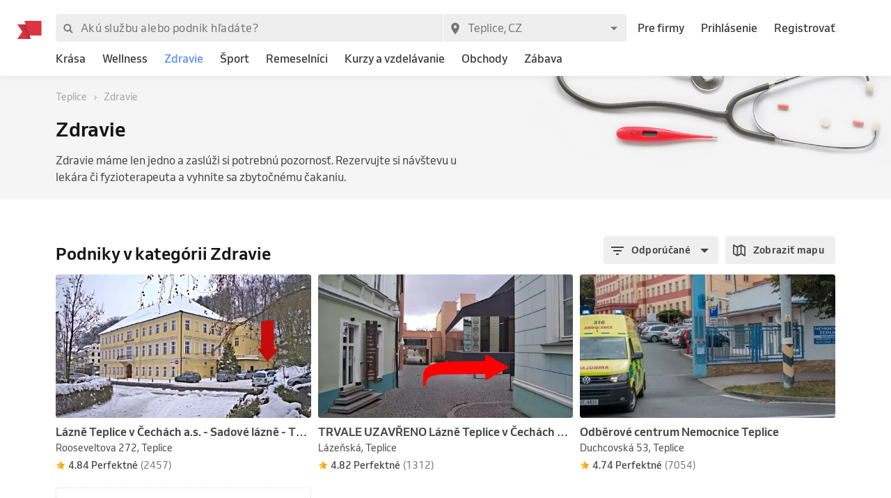

--- FILE ---
content_type: text/html; charset=utf-8
request_url: https://www.reservio.sk/CZ/Teplice/health
body_size: 370189
content:
<!DOCTYPE html><html lang="sk"><head nonce="MGMxZWQwN2QtYzMzMS00ZjZjLWIxYTUtNGEyMTU2ZDExNTgy"><script id="cookieyes" type="text/javascript" src="https://cdn-cookieyes.com/client_data/61ece1aa37b77a0aa6033ed8/script.js" nonce="MGMxZWQwN2QtYzMzMS00ZjZjLWIxYTUtNGEyMTU2ZDExNTgy"></script><script async="" type="text/javascript" nonce="MGMxZWQwN2QtYzMzMS00ZjZjLWIxYTUtNGEyMTU2ZDExNTgy" data-cookieyes="cookieyes-analytics">
                        (function(w,d,s,l,i){w[l]=w[l]||[];w[l].push({'gtm.start':
                        new Date().getTime(),event:'gtm.js'});var f=d.getElementsByTagName(s)[0],
                        j=d.createElement(s),dl=l!='dataLayer'?'&l='+l:'';j.async=true;j.src=
                        'https://www.googletagmanager.com/gtm.js?id='+i+dl;f.parentNode.insertBefore(j,f);
                        })(window,document,'script','dataLayer','GTM-TGRWL26');
                    </script><script async="" type="text/javascript" nonce="MGMxZWQwN2QtYzMzMS00ZjZjLWIxYTUtNGEyMTU2ZDExNTgy">
                    (function(){var w=window;var ic=w.Intercom;if(typeof ic==="function"){ic('reattach_activator');ic('update',w.intercomSettings);}else{var d=document;var i=function(){i.c(arguments);};i.q=[];i.c=function(args){i.q.push(args);};w.Intercom=i;var l=function(){var s=d.createElement('script');s.type='text/javascript';s.async=true;s.src='https://widget.intercom.io/widget/w4slywic';var x=d.getElementsByTagName('script')[0];x.parentNode.insertBefore(s,x);};if(w.attachEvent){w.attachEvent('onload',l);}else{w.addEventListener('load',l,false);}}})();
                    </script><meta charSet="utf-8"/><meta name="viewport" content="minimum-scale=1, initial-scale=1, width=device-width, shrink-to-fit=no, user-scalable=0"/><meta name="facebook-domain-verification" content="r5oux00rfzw28y8j7naorlpu0c7egi"/><meta name="theme-color" content="#DC3542"/><meta name="description" content="Vyberte najlepší podnik v kategórii Zdravie. ⭐ Hodnotenie overených zákazníkov, porovnanie cien pre mesto Teplice, objednanie termínu online."/><meta name="keywords" lang="sk" content="Reservio, Rezervačný systém, online rezervácia, rezervácia služieb, služby, kaderník, barbershop, salón krásy"/><meta name="author" content="Reservio, s.r.o. [reservio.com]"/><meta property="og:title" content="Zdravie Teplice - Online rezervácia a recenzie podnikov"/><meta property="og:type" content="website"/><meta property="og:url" content="https://www.reservio.sk/CZ/Teplice/health"/><meta property="og:description" content="Vyberte najlepší podnik v kategórii Zdravie. ⭐ Hodnotenie overených zákazníkov, porovnanie cien pre mesto Teplice, objednanie termínu online."/><meta property="fb:app_id" content="935250024829972"/><meta property="og:image" content="https://1951880946.rsc.cdn77.org/resize?height=500&amp;type=auto&amp;url=https://reservio-static-production.s3.eu-central-1.amazonaws.com/businesses/b82f424b-9cf9-47ac-a705-b61a8f23f6ec.jpeg"/><meta property="og:image:width" content="1600"/><meta property="og:image:height" content="900"/><meta property="og:site_name" content="Zdravie Teplice - Online rezervácia a recenzie podnikov"/><meta name="twitter:card" content="summary_large_image"/><meta name="twitter:site" content="@reservio"/><link rel="canonical" href="https://www.reservio.sk/CZ/Teplice/health"/><link rel="alternate" hrefLang="cs" href="https://www.reservio.cz/CZ/Teplice/health"/><link rel="alternate" hrefLang="sk" href="https://www.reservio.sk/CZ/Teplice/health"/><link rel="shortcut icon" type="image/x-icon" href="/_next/static/053b66c17e71ce62e675b4c56e0f7f93.ico"/><title>Zdravie Teplice - Online rezervácia a recenzie podnikov</title><noscript data-n-css="true"></noscript><link rel="preload" href="https://1602522055.rsc.cdn77.org/_next/static/chunks/c8f7fe3b0e41be846d5687592cf2018ff6e22687.bc13427333a03ad1cfbe.js" as="script" nonce="MGMxZWQwN2QtYzMzMS00ZjZjLWIxYTUtNGEyMTU2ZDExNTgy"/><link rel="preload" href="https://1602522055.rsc.cdn77.org/_next/static/chunks/66.df20f144cde0190a7f08.js" as="script" nonce="MGMxZWQwN2QtYzMzMS00ZjZjLWIxYTUtNGEyMTU2ZDExNTgy"/><link nonce="MGMxZWQwN2QtYzMzMS00ZjZjLWIxYTUtNGEyMTU2ZDExNTgy" rel="preload" href="https://1602522055.rsc.cdn77.org/_next/static/chunks/main-9ea9d92710dee0cbda1d.js" as="script"/><link nonce="MGMxZWQwN2QtYzMzMS00ZjZjLWIxYTUtNGEyMTU2ZDExNTgy" rel="preload" href="https://1602522055.rsc.cdn77.org/_next/static/chunks/webpack-67841d480959cd0e1198.js" as="script"/><link nonce="MGMxZWQwN2QtYzMzMS00ZjZjLWIxYTUtNGEyMTU2ZDExNTgy" rel="preload" href="https://1602522055.rsc.cdn77.org/_next/static/chunks/framework.d097cdf9d01839d2be25.js" as="script"/><link nonce="MGMxZWQwN2QtYzMzMS00ZjZjLWIxYTUtNGEyMTU2ZDExNTgy" rel="preload" href="https://1602522055.rsc.cdn77.org/_next/static/chunks/2852872c.67cd0175cbf274097059.js" as="script"/><link nonce="MGMxZWQwN2QtYzMzMS00ZjZjLWIxYTUtNGEyMTU2ZDExNTgy" rel="preload" href="https://1602522055.rsc.cdn77.org/_next/static/chunks/75fc9c18.ac7994bc349bad66bf95.js" as="script"/><link nonce="MGMxZWQwN2QtYzMzMS00ZjZjLWIxYTUtNGEyMTU2ZDExNTgy" rel="preload" href="https://1602522055.rsc.cdn77.org/_next/static/chunks/commons.9f1961343c411420f7d2.js" as="script"/><link nonce="MGMxZWQwN2QtYzMzMS00ZjZjLWIxYTUtNGEyMTU2ZDExNTgy" rel="preload" href="https://1602522055.rsc.cdn77.org/_next/static/chunks/dee5831e38536a0d3f6a5c95ffbc1b1ea51b1b3b.195eb2c97df6ee64eae2.js" as="script"/><link nonce="MGMxZWQwN2QtYzMzMS00ZjZjLWIxYTUtNGEyMTU2ZDExNTgy" rel="preload" href="https://1602522055.rsc.cdn77.org/_next/static/chunks/32afa627ad11e327d049a5208feb12a9180eb210.40d3bcca9087f8684579.js" as="script"/><link nonce="MGMxZWQwN2QtYzMzMS00ZjZjLWIxYTUtNGEyMTU2ZDExNTgy" rel="preload" href="https://1602522055.rsc.cdn77.org/_next/static/chunks/3c46ecc5fa7ccdf507f9b7c6803349c127e068c0.bf2aeac0537e8416ca74.js" as="script"/><link nonce="MGMxZWQwN2QtYzMzMS00ZjZjLWIxYTUtNGEyMTU2ZDExNTgy" rel="preload" href="https://1602522055.rsc.cdn77.org/_next/static/chunks/266e0c5e378c64135833d6f5f689832d3f2c6066.c07e036f030a5f615270.js" as="script"/><link nonce="MGMxZWQwN2QtYzMzMS00ZjZjLWIxYTUtNGEyMTU2ZDExNTgy" rel="preload" href="https://1602522055.rsc.cdn77.org/_next/static/chunks/pages/_app-510cc0ae6378f7ad6050.js" as="script"/><link nonce="MGMxZWQwN2QtYzMzMS00ZjZjLWIxYTUtNGEyMTU2ZDExNTgy" rel="preload" href="https://1602522055.rsc.cdn77.org/_next/static/chunks/da55955f4168f1643d986d64d2bcaf8d801eeb5b.81664605dc8683a0742a.js" as="script"/><link nonce="MGMxZWQwN2QtYzMzMS00ZjZjLWIxYTUtNGEyMTU2ZDExNTgy" rel="preload" href="https://1602522055.rsc.cdn77.org/_next/static/chunks/327b66e78ad1c04834788d90e94103541e6ededb.f91852dc0d63b4e8b73a.js" as="script"/><link nonce="MGMxZWQwN2QtYzMzMS00ZjZjLWIxYTUtNGEyMTU2ZDExNTgy" rel="preload" href="https://1602522055.rsc.cdn77.org/_next/static/chunks/6178a7e4aa778d110e87e643a5c4efbc0052eacb.ca0042bd02756c8aaec1.js" as="script"/><link nonce="MGMxZWQwN2QtYzMzMS00ZjZjLWIxYTUtNGEyMTU2ZDExNTgy" rel="preload" href="https://1602522055.rsc.cdn77.org/_next/static/chunks/806c6db0599dbb3bdc8a5e32a6a4b718f67e7ef0.351c07330fa8871bf432.js" as="script"/><link nonce="MGMxZWQwN2QtYzMzMS00ZjZjLWIxYTUtNGEyMTU2ZDExNTgy" rel="preload" href="https://1602522055.rsc.cdn77.org/_next/static/chunks/12df60a677d49701837d4ba4c728daa235fa91f7.25811c91a2e41f939165.js" as="script"/><link nonce="MGMxZWQwN2QtYzMzMS00ZjZjLWIxYTUtNGEyMTU2ZDExNTgy" rel="preload" href="https://1602522055.rsc.cdn77.org/_next/static/chunks/805e4a957ca60a457f4cdcd16a42d4ded840b967.8cdfc00bd41cbe9a057b.js" as="script"/><link nonce="MGMxZWQwN2QtYzMzMS00ZjZjLWIxYTUtNGEyMTU2ZDExNTgy" rel="preload" href="https://1602522055.rsc.cdn77.org/_next/static/chunks/7f4764d2b265c46d16ffcf94e065c4ae6b7294ad.6e377e1f9b35081f530c.js" as="script"/><link nonce="MGMxZWQwN2QtYzMzMS00ZjZjLWIxYTUtNGEyMTU2ZDExNTgy" rel="preload" href="https://1602522055.rsc.cdn77.org/_next/static/chunks/pages/category-54b4db0a5ff7edceae07.js" as="script"/><style id="__jsx-3583384714">#nprogress{pointer-events:none;}#nprogress .bar{background:#5690f5;position:fixed;z-index:9999;top:0;left:0;width:100%;height:2px;}#nprogress .peg{display:block;position:absolute;right:0px;width:100px;height:100%;box-shadow:0 0 10px #5690f5,0 0 5px #5690f5;opacity:1;-webkit-transform:rotate(3deg) translate(0px,-4px);-ms-transform:rotate(3deg) translate(0px,-4px);-webkit-transform:rotate(3deg) translate(0px,-4px);-ms-transform:rotate(3deg) translate(0px,-4px);transform:rotate(3deg) translate(0px,-4px);}#nprogress .spinner{display:"block";position:fixed;z-index:1031;top:15px;right:15px;}#nprogress .spinner-icon{width:18px;height:18px;box-sizing:border-box;border:solid 2px transparent;border-top-color:#5690f5;border-left-color:#5690f5;border-radius:50%;-webkit-animation:nprogresss-spinner 400ms linear infinite;-webkit-animation:nprogress-spinner 400ms linear infinite;animation:nprogress-spinner 400ms linear infinite;}.nprogress-custom-parent{overflow:hidden;position:relative;}.nprogress-custom-parent #nprogress .spinner,.nprogress-custom-parent #nprogress .bar{position:absolute;}@-webkit-keyframes nprogress-spinner{0%{-webkit-transform:rotate(0deg);}100%{-webkit-transform:rotate(360deg);}}@-webkit-keyframes nprogress-spinner{0%{-webkit-transform:rotate(0deg);-ms-transform:rotate(0deg);transform:rotate(0deg);}100%{-webkit-transform:rotate(360deg);-ms-transform:rotate(360deg);transform:rotate(360deg);}}@keyframes nprogress-spinner{0%{-webkit-transform:rotate(0deg);-ms-transform:rotate(0deg);transform:rotate(0deg);}100%{-webkit-transform:rotate(360deg);-ms-transform:rotate(360deg);transform:rotate(360deg);}}</style><style id="jss-server-side">@font-face {
  font-display: swap;
  font-family: Venn;
  font-weight: 400;
  src: url(/_next/static/3cd860e2b401841305d1ef4bfbcf947a.woff) format('woff');
}
@font-face {
  font-display: swap;
  font-family: Venn;
  font-weight: 500;
  src: url(/_next/static/914cfaa0614e10d91e2b0f38e06be438.woff) format('woff');
}
@font-face {
  font-display: swap;
  font-family: Venn;
  font-weight: 600;
  src: url(/_next/static/4d18c3ff9c49953f013e4357ee8a555f.woff) format('woff');
}
html {
  box-sizing: border-box;
  text-size-adjust: 100%;
  -webkit-font-smoothing: antialiased;
  -moz-osx-font-smoothing: grayscale;
}
body {
  color: #464646;
  margin: 0;
  font-size: 16px;
  font-family: Venn, Arial, Helvetica, sans-serif;
  line-height: 24px;
  background-color: white;
}
article, aside, footer, header, nav, section, figcaption, figure, main {
  display: block;
}
h1 {
  margin: 0.67em 0 0.4em;
  font-size: 2em;
}
hr {
  height: 0;
  overflow: visible;
  box-sizing: content-box;
}
pre {
  font-size: 1em;
  font-family: monospace, monospace;
}
a {
  background: transparent;
  text-decoration: none;
  text-decoration-skip: objects;
}
a:active, a:hover {
  outline: none;
}
abbr[title] {
  border-bottom: none;
  text-decoration: underline;
}
b, strong {
  font-weight: bolder;
}
code, kbp, samp {
  font-size: 1em;
  font-family: monospace, monospace;
}
dfn {
  font-style: italic;
}
mark {
  color: #000;
  background-color: #ff0;
}
small {
  font-size: 80%;
}
sub, sup {
  position: relative;
  font-size: 75%;
  line-height: 0;
  vertical-align: baseline;
}
sup {
  top: -0.5em;
}
sub {
  bottom: -0.25em;
}
audio, video {
  display: inline-block;
}
audio:not([controls]) {
  height: 0;
  display: none;
}
img {
  border-style: none;
  vertical-align: middle;
  image-rendering: -webkit-optimize-contrast;
}
svg:not(:root) {
  overflow: hidden;
}
button, input, optgroup, select, textarea {
  margin: 0;
  font-size: 100%;
  font-family: Venn, Arial, Helvetica, sans-serif;
  line-height: 1.15;
}
button, input {
  overflow: visible;
}
button, select {
  text-transform: none;
}
button, [type=reset], [type=submit] {
  -webkit-appearance: button;
}
button::-moz-focus-inner, [type=button]::-moz-focus-inner, [type=reset]::-moz-focus-inner, [type=submit]::-moz-focus-inner {
  padding: 0;
  border-style: none;
}
button:-moz-focusring, [type=button]:-moz-focusring, [type=reset]:-moz-focusring, [type=submit]:-moz-focusring {
  outline: 1px dotted ButtonText;
}
:focus-visible {
  outline: none;
}
fieldset {
  border: 1px solid #c0c0c0;
  margin: 0 2px;
  padding: 0.35em 0.625em 0.75em;
}
legend {
  color: inherit;
  display: table;
  padding: 0;
  max-width: 100%;
  box-sizing: border-box;
  white-space: normal;
}
progress {
  display: inline-block;
  vertical-align: baseline;
}
textarea {
  overflow: auto;
}
[type=checkbox], [type=radio] {
  padding: 0;
  box-sizing: border-box;
}
[type=number]::-webkit-inner-spin-button, [type=number]::-webkit-outer-spin-button {
  height: auto;
}
[type=search] {
  appearance: textfield;
  outline-offset: -2px;
}
[type=search]::-webkit-search-cancel-button, [type=search]::-webkit-search-decoration {
  appearance: none;
}
::-webkit-file-upload-button {
  font: inherit;
  appearance: button;
}
details, menu {
  display: block;
}
summary {
  display: list-item;
}
canvas {
  display: inline-block;
}
template {
  display: none;
}
[hidden] {
  display: none;
}
ul {
  margin: 0;
  padding: 0;
}
*, *::before, *::after {
  box-sizing: inherit;
}
.root-0-2-590 {
  gap: 12px;
  display: grid;
  grid-template-columns: 1fr;
}
@media (min-width: 414px) {
  .root-0-2-590 {
    grid-template-columns: 1fr 1fr;
  }
}
@media (min-width: 576px) {
  .root-0-2-590 {
    grid-template-columns: 1fr;
  }
}
@media (min-width: 768px) {
  .root-0-2-590 {
    grid-template-columns: 1fr 1fr;
  }
}
@media (min-width: 992px) {
  .root-0-2-590 {
    grid-template-columns: 1fr;
  }
}
@media (min-width: 1200px) {
  .root-0-2-590 {
    grid-template-columns: 1fr 1fr;
  }
}
  .root-0-2-590 a {
    display: block;
    text-align: center;
    border-radius: 4px;
    background-color: white;
  }
  .root-0-2-360 {
    width: 100%;
    height: 16px;
    display: block;
  }
  .micro-0-2-361 {
    height: 2px;
  }
  .tiny-0-2-362 {
    height: 4px;
  }
  .small-0-2-363 {
    height: 8px;
  }
  .medium-0-2-364 {
    height: 12px;
  }
  .large-0-2-365 {
    height: 16px;
  }
  .huge-0-2-366 {
    height: 20px;
  }
  .gigantic-0-2-367 {
    height: 24px;
  }
  .container-0-2-18 {
    flex: 1 1 0%;
    height: 100%;
    display: flex;
    position: relative;
    text-align: center;
    align-items: center;
    justify-content: center;
  }
  .root-0-2-320 {
    border: 0;
    cursor: pointer;
    height: 40px;
    display: flex;
    font-size: 14px;
    text-align: center;
    transition: all 0.1s ease 0s;
    align-items: center;
    font-family: Venn, Arial, Helvetica, sans-serif;
    font-weight: 600;
    line-height: 140%;
    user-select: none;
    border-radius: 4px;
    flex-direction: row;
    letter-spacing: 0.02rem;
    justify-content: flex-start;
  }
  .root-0-2-320:focus {
    outline: none;
    box-shadow: 0 0 0 2px #c2d8fc;
  }
  .rootDisabled-0-2-321 {
    cursor: default;
  }
  .rootPrimary-0-2-322 {
    color: white;
    background: #5690f5;
  }
  .rootPrimary-0-2-322:hover {
    background: #7aacff;
  }
  .rootPrimary-0-2-322:focus:active {
    background: #3d76db;
  }
  .rootPrimary-0-2-322.rootDisabled-0-2-321 {
    cursor: default;
    background: #c9c9c9;
  }
  .rootPrimary-0-2-322.rootDisabled-0-2-321:hover {
    background: #c9c9c9;
  }
  .rootSecondary-0-2-323 {
    color: #464646;
    background: #efefef;
  }
  .rootSecondary-0-2-323:hover {
    background: #f7f7f7;
  }
  .rootSecondary-0-2-323:focus:active {
    background: #e0e0e0;
  }
  .rootSecondary-0-2-323.rootDisabled-0-2-321 {
    color: #c9c9c9;
    background: #efefef;
  }
  .rootSecondary-0-2-323.rootDisabled-0-2-321:hover {
    background: #efefef;
  }
  .rootError-0-2-324 {
    color: white;
    background: #f25e71;
  }
  .rootError-0-2-324:hover {
    background: #fa7d8b;
  }
  .rootError-0-2-324:focus:active {
    background: #c72735;
  }
  .rootBrand-0-2-325 {
    color: white;
    background: linear-gradient(75deg,#00bcd4,#5690f5);
  }
  .rootBrand-0-2-325:hover {
    opacity: 0.9;
  }
  .rootBrand-0-2-325:focus:active {
    background: linear-gradient(75deg,#3d76db,#3d76db);
  }
  .rootFacebook-0-2-326 {
    color: white;
    background: #4267b2;
  }
  .rootFacebook-0-2-326:hover {
    opacity: 0.9;
  }
  .rootGoogle-0-2-327 {
    color: white;
    background: #5690f5;
  }
  .rootGoogle-0-2-327:hover {
    opacity: 0.9;
  }
  .rootApple-0-2-328 {
    color: white;
    background: #000000;
  }
  .rootApple-0-2-328:hover {
    opacity: 0.9;
  }
  .rootCentered-0-2-329 {
    justify-content: center;
  }
  .rootFocus-0-2-330 {
    outline: none;
    box-shadow: 0 0 0 3px #7aacff;
  }
  .rootActive-0-2-331 {
    background: #e0e0e0;
  }
  .sizeSmall-0-2-332 {
    height: 36px;
    padding: 0 12px;
  }
  .sizeNormal-0-2-333 {
    padding: 0 16px;
  }
  .sizeLarge-0-2-334 {
    height: 48px;
    padding: 0 24px;
    font-size: 16px;
    font-family: Venn, Arial, Helvetica, sans-serif;
    font-weight: 600;
    line-height: 150%;
  }
  .content-0-2-335 {
    overflow: hidden;
    white-space: nowrap;
    margin-right: auto;
    text-overflow: ellipsis;
  }
  .contentCentered-0-2-336 {
    margin-right: 0;
  }
  .iconLeft-0-2-337 {
    margin-left: -8px;
    margin-right: 8px;
  }
  .iconRight-0-2-338 {
    margin-left: 8px;
    margin-right: -8px;
  }
  .fullWidth-0-2-339 {
    width: 100%;
  }
  .root-0-2-40 {
    flex: 0 1 auto;
    margin: 0 -5px;
    display: flex;
    flex-wrap: wrap;
    flex-direction: row;
  }
  .root-0-2-40 > * {
    display: block;
    padding: 0 5px;
    flex-grow: 1;
    max-width: 100%;
    box-sizing: border-box;
    flex-basis: 0;
  }
  .rowGap-smallMobile0-0-2-41 > * {
    margin-bottom: 0;
  }
  .rowGap-smallMobile10-0-2-42 > * {
    margin-bottom: 10px;
  }
  .rowGap-smallMobile20-0-2-43 > * {
    margin-bottom: 20px;
  }
  .rowGap-smallMobile30-0-2-44 > * {
    margin-bottom: 30px;
  }
  .rowGap-smallMobile40-0-2-45 > * {
    margin-bottom: 40px;
  }
@media (min-width: 414px) {
  .rowGap-mediumMobile0-0-2-46 > * {
    margin-bottom: 0;
  }
}
@media (min-width: 414px) {
  .rowGap-mediumMobile10-0-2-47 > * {
    margin-bottom: 10px;
  }
}
@media (min-width: 414px) {
  .rowGap-mediumMobile20-0-2-48 > * {
    margin-bottom: 20px;
  }
}
@media (min-width: 414px) {
  .rowGap-mediumMobile30-0-2-49 > * {
    margin-bottom: 30px;
  }
}
@media (min-width: 414px) {
  .rowGap-mediumMobile40-0-2-50 > * {
    margin-bottom: 40px;
  }
}
@media (min-width: 576px) {
  .rowGap-largeMobile0-0-2-51 > * {
    margin-bottom: 0;
  }
}
@media (min-width: 576px) {
  .rowGap-largeMobile10-0-2-52 > * {
    margin-bottom: 10px;
  }
}
@media (min-width: 576px) {
  .rowGap-largeMobile20-0-2-53 > * {
    margin-bottom: 20px;
  }
}
@media (min-width: 576px) {
  .rowGap-largeMobile30-0-2-54 > * {
    margin-bottom: 30px;
  }
}
@media (min-width: 576px) {
  .rowGap-largeMobile40-0-2-55 > * {
    margin-bottom: 40px;
  }
}
@media (min-width: 768px) {
  .rowGap-tablet0-0-2-56 > * {
    margin-bottom: 0;
  }
}
@media (min-width: 768px) {
  .rowGap-tablet10-0-2-57 > * {
    margin-bottom: 10px;
  }
}
@media (min-width: 768px) {
  .rowGap-tablet20-0-2-58 > * {
    margin-bottom: 20px;
  }
}
@media (min-width: 768px) {
  .rowGap-tablet30-0-2-59 > * {
    margin-bottom: 30px;
  }
}
@media (min-width: 768px) {
  .rowGap-tablet40-0-2-60 > * {
    margin-bottom: 40px;
  }
}
@media (min-width: 992px) {
  .rowGap-desktop0-0-2-61 > * {
    margin-bottom: 0;
  }
}
@media (min-width: 992px) {
  .rowGap-desktop10-0-2-62 > * {
    margin-bottom: 10px;
  }
}
@media (min-width: 992px) {
  .rowGap-desktop20-0-2-63 > * {
    margin-bottom: 20px;
  }
}
@media (min-width: 992px) {
  .rowGap-desktop30-0-2-64 > * {
    margin-bottom: 30px;
  }
}
@media (min-width: 992px) {
  .rowGap-desktop40-0-2-65 > * {
    margin-bottom: 40px;
  }
}
@media (min-width: 1200px) {
  .rowGap-largeDesktop0-0-2-66 > * {
    margin-bottom: 0;
  }
}
@media (min-width: 1200px) {
  .rowGap-largeDesktop10-0-2-67 > * {
    margin-bottom: 10px;
  }
}
@media (min-width: 1200px) {
  .rowGap-largeDesktop20-0-2-68 > * {
    margin-bottom: 20px;
  }
}
@media (min-width: 1200px) {
  .rowGap-largeDesktop30-0-2-69 > * {
    margin-bottom: 30px;
  }
}
@media (min-width: 1200px) {
  .rowGap-largeDesktop40-0-2-70 > * {
    margin-bottom: 40px;
  }
}
  .justifyContent-flex-start-0-2-71 {
    justify-content: flex-start;
  }
  .justifyContent-center-0-2-72 {
    justify-content: center;
  }
  .justifyContent-flex-end-0-2-73 {
    justify-content: flex-end;
  }
  .justifyContent-space-between-0-2-74 {
    justify-content: space-between;
  }
  .justifyContent-space-around-0-2-75 {
    justify-content: space-around;
  }
  .justifyContent-normal-0-2-76 {
    justify-content: normal;
  }
  .alignItems-baseline-0-2-77 {
    align-items: baseline;
  }
  .alignItems-flex-start-0-2-78 {
    align-items: flex-start;
  }
  .alignItems-center-0-2-79 {
    align-items: center;
  }
  .alignItems-flex-end-0-2-80 {
    align-items: flex-end;
  }
  .alignItems-normal-0-2-81 {
    align-items: normal;
  }
  .root-0-2-82 {
    flex: 0 0 auto;
    padding: 0 5px;
    box-sizing: border-box;
  }
  .col-smallMobile1-0-2-83 {
    max-width: 8.333333333333334%;
    flex-basis: 8.333333333333334%;
  }
  .col-smallMobile2-0-2-84 {
    max-width: 16.666666666666668%;
    flex-basis: 16.666666666666668%;
  }
  .col-smallMobile3-0-2-85 {
    max-width: 25%;
    flex-basis: 25%;
  }
  .col-smallMobile4-0-2-86 {
    max-width: 33.333333333333336%;
    flex-basis: 33.333333333333336%;
  }
  .col-smallMobile5-0-2-87 {
    max-width: 41.66666666666667%;
    flex-basis: 41.66666666666667%;
  }
  .col-smallMobile6-0-2-88 {
    max-width: 50%;
    flex-basis: 50%;
  }
  .col-smallMobile7-0-2-89 {
    max-width: 58.333333333333336%;
    flex-basis: 58.333333333333336%;
  }
  .col-smallMobile8-0-2-90 {
    max-width: 66.66666666666667%;
    flex-basis: 66.66666666666667%;
  }
  .col-smallMobile9-0-2-91 {
    max-width: 75%;
    flex-basis: 75%;
  }
  .col-smallMobile10-0-2-92 {
    max-width: 83.33333333333334%;
    flex-basis: 83.33333333333334%;
  }
  .col-smallMobile11-0-2-93 {
    max-width: 91.66666666666667%;
    flex-basis: 91.66666666666667%;
  }
  .col-smallMobile12-0-2-94 {
    max-width: 100%;
    flex-basis: 100%;
  }
  .order-smallMobile1-0-2-95 {
    order: 1;
  }
  .order-smallMobile2-0-2-96 {
    order: 2;
  }
  .order-smallMobile3-0-2-97 {
    order: 3;
  }
  .order-smallMobile4-0-2-98 {
    order: 4;
  }
  .order-smallMobile5-0-2-99 {
    order: 5;
  }
  .order-smallMobile6-0-2-100 {
    order: 6;
  }
  .order-smallMobile7-0-2-101 {
    order: 7;
  }
  .order-smallMobile8-0-2-102 {
    order: 8;
  }
  .order-smallMobile9-0-2-103 {
    order: 9;
  }
  .order-smallMobile10-0-2-104 {
    order: 10;
  }
  .order-smallMobile11-0-2-105 {
    order: 11;
  }
  .order-smallMobile12-0-2-106 {
    order: 12;
  }
  .position-smallMobileleft-0-2-107 {
    text-align: left;
  }
  .position-smallMobilecenter-0-2-108 {
    text-align: center;
  }
  .position-smallMobileright-0-2-109 {
    text-align: right;
  }
  .display-smallMobilenone-0-2-110 {
    display: none;
  }
  .display-smallMobileblock-0-2-111 {
    display: block;
  }
@media (min-width: 414px) {
  .col-mediumMobile1-0-2-112 {
    max-width: 8.333333333333334%;
    flex-basis: 8.333333333333334%;
  }
}
@media (min-width: 414px) {
  .col-mediumMobile2-0-2-113 {
    max-width: 16.666666666666668%;
    flex-basis: 16.666666666666668%;
  }
}
@media (min-width: 414px) {
  .col-mediumMobile3-0-2-114 {
    max-width: 25%;
    flex-basis: 25%;
  }
}
@media (min-width: 414px) {
  .col-mediumMobile4-0-2-115 {
    max-width: 33.333333333333336%;
    flex-basis: 33.333333333333336%;
  }
}
@media (min-width: 414px) {
  .col-mediumMobile5-0-2-116 {
    max-width: 41.66666666666667%;
    flex-basis: 41.66666666666667%;
  }
}
@media (min-width: 414px) {
  .col-mediumMobile6-0-2-117 {
    max-width: 50%;
    flex-basis: 50%;
  }
}
@media (min-width: 414px) {
  .col-mediumMobile7-0-2-118 {
    max-width: 58.333333333333336%;
    flex-basis: 58.333333333333336%;
  }
}
@media (min-width: 414px) {
  .col-mediumMobile8-0-2-119 {
    max-width: 66.66666666666667%;
    flex-basis: 66.66666666666667%;
  }
}
@media (min-width: 414px) {
  .col-mediumMobile9-0-2-120 {
    max-width: 75%;
    flex-basis: 75%;
  }
}
@media (min-width: 414px) {
  .col-mediumMobile10-0-2-121 {
    max-width: 83.33333333333334%;
    flex-basis: 83.33333333333334%;
  }
}
@media (min-width: 414px) {
  .col-mediumMobile11-0-2-122 {
    max-width: 91.66666666666667%;
    flex-basis: 91.66666666666667%;
  }
}
@media (min-width: 414px) {
  .col-mediumMobile12-0-2-123 {
    max-width: 100%;
    flex-basis: 100%;
  }
}
@media (min-width: 414px) {
  .order-mediumMobile1-0-2-124 {
    order: 1;
  }
}
@media (min-width: 414px) {
  .order-mediumMobile2-0-2-125 {
    order: 2;
  }
}
@media (min-width: 414px) {
  .order-mediumMobile3-0-2-126 {
    order: 3;
  }
}
@media (min-width: 414px) {
  .order-mediumMobile4-0-2-127 {
    order: 4;
  }
}
@media (min-width: 414px) {
  .order-mediumMobile5-0-2-128 {
    order: 5;
  }
}
@media (min-width: 414px) {
  .order-mediumMobile6-0-2-129 {
    order: 6;
  }
}
@media (min-width: 414px) {
  .order-mediumMobile7-0-2-130 {
    order: 7;
  }
}
@media (min-width: 414px) {
  .order-mediumMobile8-0-2-131 {
    order: 8;
  }
}
@media (min-width: 414px) {
  .order-mediumMobile9-0-2-132 {
    order: 9;
  }
}
@media (min-width: 414px) {
  .order-mediumMobile10-0-2-133 {
    order: 10;
  }
}
@media (min-width: 414px) {
  .order-mediumMobile11-0-2-134 {
    order: 11;
  }
}
@media (min-width: 414px) {
  .order-mediumMobile12-0-2-135 {
    order: 12;
  }
}
@media (min-width: 414px) {
  .position-mediumMobileleft-0-2-136 {
    text-align: left;
  }
}
@media (min-width: 414px) {
  .position-mediumMobilecenter-0-2-137 {
    text-align: center;
  }
}
@media (min-width: 414px) {
  .position-mediumMobileright-0-2-138 {
    text-align: right;
  }
}
@media (min-width: 414px) {
  .display-mediumMobilenone-0-2-139 {
    display: none;
  }
}
@media (min-width: 414px) {
  .display-mediumMobileblock-0-2-140 {
    display: block;
  }
}
@media (min-width: 576px) {
  .col-largeMobile1-0-2-141 {
    max-width: 8.333333333333334%;
    flex-basis: 8.333333333333334%;
  }
}
@media (min-width: 576px) {
  .col-largeMobile2-0-2-142 {
    max-width: 16.666666666666668%;
    flex-basis: 16.666666666666668%;
  }
}
@media (min-width: 576px) {
  .col-largeMobile3-0-2-143 {
    max-width: 25%;
    flex-basis: 25%;
  }
}
@media (min-width: 576px) {
  .col-largeMobile4-0-2-144 {
    max-width: 33.333333333333336%;
    flex-basis: 33.333333333333336%;
  }
}
@media (min-width: 576px) {
  .col-largeMobile5-0-2-145 {
    max-width: 41.66666666666667%;
    flex-basis: 41.66666666666667%;
  }
}
@media (min-width: 576px) {
  .col-largeMobile6-0-2-146 {
    max-width: 50%;
    flex-basis: 50%;
  }
}
@media (min-width: 576px) {
  .col-largeMobile7-0-2-147 {
    max-width: 58.333333333333336%;
    flex-basis: 58.333333333333336%;
  }
}
@media (min-width: 576px) {
  .col-largeMobile8-0-2-148 {
    max-width: 66.66666666666667%;
    flex-basis: 66.66666666666667%;
  }
}
@media (min-width: 576px) {
  .col-largeMobile9-0-2-149 {
    max-width: 75%;
    flex-basis: 75%;
  }
}
@media (min-width: 576px) {
  .col-largeMobile10-0-2-150 {
    max-width: 83.33333333333334%;
    flex-basis: 83.33333333333334%;
  }
}
@media (min-width: 576px) {
  .col-largeMobile11-0-2-151 {
    max-width: 91.66666666666667%;
    flex-basis: 91.66666666666667%;
  }
}
@media (min-width: 576px) {
  .col-largeMobile12-0-2-152 {
    max-width: 100%;
    flex-basis: 100%;
  }
}
@media (min-width: 576px) {
  .order-largeMobile1-0-2-153 {
    order: 1;
  }
}
@media (min-width: 576px) {
  .order-largeMobile2-0-2-154 {
    order: 2;
  }
}
@media (min-width: 576px) {
  .order-largeMobile3-0-2-155 {
    order: 3;
  }
}
@media (min-width: 576px) {
  .order-largeMobile4-0-2-156 {
    order: 4;
  }
}
@media (min-width: 576px) {
  .order-largeMobile5-0-2-157 {
    order: 5;
  }
}
@media (min-width: 576px) {
  .order-largeMobile6-0-2-158 {
    order: 6;
  }
}
@media (min-width: 576px) {
  .order-largeMobile7-0-2-159 {
    order: 7;
  }
}
@media (min-width: 576px) {
  .order-largeMobile8-0-2-160 {
    order: 8;
  }
}
@media (min-width: 576px) {
  .order-largeMobile9-0-2-161 {
    order: 9;
  }
}
@media (min-width: 576px) {
  .order-largeMobile10-0-2-162 {
    order: 10;
  }
}
@media (min-width: 576px) {
  .order-largeMobile11-0-2-163 {
    order: 11;
  }
}
@media (min-width: 576px) {
  .order-largeMobile12-0-2-164 {
    order: 12;
  }
}
@media (min-width: 576px) {
  .position-largeMobileleft-0-2-165 {
    text-align: left;
  }
}
@media (min-width: 576px) {
  .position-largeMobilecenter-0-2-166 {
    text-align: center;
  }
}
@media (min-width: 576px) {
  .position-largeMobileright-0-2-167 {
    text-align: right;
  }
}
@media (min-width: 576px) {
  .display-largeMobilenone-0-2-168 {
    display: none;
  }
}
@media (min-width: 576px) {
  .display-largeMobileblock-0-2-169 {
    display: block;
  }
}
@media (min-width: 768px) {
  .col-tablet1-0-2-170 {
    max-width: 8.333333333333334%;
    flex-basis: 8.333333333333334%;
  }
}
@media (min-width: 768px) {
  .col-tablet2-0-2-171 {
    max-width: 16.666666666666668%;
    flex-basis: 16.666666666666668%;
  }
}
@media (min-width: 768px) {
  .col-tablet3-0-2-172 {
    max-width: 25%;
    flex-basis: 25%;
  }
}
@media (min-width: 768px) {
  .col-tablet4-0-2-173 {
    max-width: 33.333333333333336%;
    flex-basis: 33.333333333333336%;
  }
}
@media (min-width: 768px) {
  .col-tablet5-0-2-174 {
    max-width: 41.66666666666667%;
    flex-basis: 41.66666666666667%;
  }
}
@media (min-width: 768px) {
  .col-tablet6-0-2-175 {
    max-width: 50%;
    flex-basis: 50%;
  }
}
@media (min-width: 768px) {
  .col-tablet7-0-2-176 {
    max-width: 58.333333333333336%;
    flex-basis: 58.333333333333336%;
  }
}
@media (min-width: 768px) {
  .col-tablet8-0-2-177 {
    max-width: 66.66666666666667%;
    flex-basis: 66.66666666666667%;
  }
}
@media (min-width: 768px) {
  .col-tablet9-0-2-178 {
    max-width: 75%;
    flex-basis: 75%;
  }
}
@media (min-width: 768px) {
  .col-tablet10-0-2-179 {
    max-width: 83.33333333333334%;
    flex-basis: 83.33333333333334%;
  }
}
@media (min-width: 768px) {
  .col-tablet11-0-2-180 {
    max-width: 91.66666666666667%;
    flex-basis: 91.66666666666667%;
  }
}
@media (min-width: 768px) {
  .col-tablet12-0-2-181 {
    max-width: 100%;
    flex-basis: 100%;
  }
}
@media (min-width: 768px) {
  .order-tablet1-0-2-182 {
    order: 1;
  }
}
@media (min-width: 768px) {
  .order-tablet2-0-2-183 {
    order: 2;
  }
}
@media (min-width: 768px) {
  .order-tablet3-0-2-184 {
    order: 3;
  }
}
@media (min-width: 768px) {
  .order-tablet4-0-2-185 {
    order: 4;
  }
}
@media (min-width: 768px) {
  .order-tablet5-0-2-186 {
    order: 5;
  }
}
@media (min-width: 768px) {
  .order-tablet6-0-2-187 {
    order: 6;
  }
}
@media (min-width: 768px) {
  .order-tablet7-0-2-188 {
    order: 7;
  }
}
@media (min-width: 768px) {
  .order-tablet8-0-2-189 {
    order: 8;
  }
}
@media (min-width: 768px) {
  .order-tablet9-0-2-190 {
    order: 9;
  }
}
@media (min-width: 768px) {
  .order-tablet10-0-2-191 {
    order: 10;
  }
}
@media (min-width: 768px) {
  .order-tablet11-0-2-192 {
    order: 11;
  }
}
@media (min-width: 768px) {
  .order-tablet12-0-2-193 {
    order: 12;
  }
}
@media (min-width: 768px) {
  .position-tabletleft-0-2-194 {
    text-align: left;
  }
}
@media (min-width: 768px) {
  .position-tabletcenter-0-2-195 {
    text-align: center;
  }
}
@media (min-width: 768px) {
  .position-tabletright-0-2-196 {
    text-align: right;
  }
}
@media (min-width: 768px) {
  .display-tabletnone-0-2-197 {
    display: none;
  }
}
@media (min-width: 768px) {
  .display-tabletblock-0-2-198 {
    display: block;
  }
}
@media (min-width: 992px) {
  .col-desktop1-0-2-199 {
    max-width: 8.333333333333334%;
    flex-basis: 8.333333333333334%;
  }
}
@media (min-width: 992px) {
  .col-desktop2-0-2-200 {
    max-width: 16.666666666666668%;
    flex-basis: 16.666666666666668%;
  }
}
@media (min-width: 992px) {
  .col-desktop3-0-2-201 {
    max-width: 25%;
    flex-basis: 25%;
  }
}
@media (min-width: 992px) {
  .col-desktop4-0-2-202 {
    max-width: 33.333333333333336%;
    flex-basis: 33.333333333333336%;
  }
}
@media (min-width: 992px) {
  .col-desktop5-0-2-203 {
    max-width: 41.66666666666667%;
    flex-basis: 41.66666666666667%;
  }
}
@media (min-width: 992px) {
  .col-desktop6-0-2-204 {
    max-width: 50%;
    flex-basis: 50%;
  }
}
@media (min-width: 992px) {
  .col-desktop7-0-2-205 {
    max-width: 58.333333333333336%;
    flex-basis: 58.333333333333336%;
  }
}
@media (min-width: 992px) {
  .col-desktop8-0-2-206 {
    max-width: 66.66666666666667%;
    flex-basis: 66.66666666666667%;
  }
}
@media (min-width: 992px) {
  .col-desktop9-0-2-207 {
    max-width: 75%;
    flex-basis: 75%;
  }
}
@media (min-width: 992px) {
  .col-desktop10-0-2-208 {
    max-width: 83.33333333333334%;
    flex-basis: 83.33333333333334%;
  }
}
@media (min-width: 992px) {
  .col-desktop11-0-2-209 {
    max-width: 91.66666666666667%;
    flex-basis: 91.66666666666667%;
  }
}
@media (min-width: 992px) {
  .col-desktop12-0-2-210 {
    max-width: 100%;
    flex-basis: 100%;
  }
}
@media (min-width: 992px) {
  .order-desktop1-0-2-211 {
    order: 1;
  }
}
@media (min-width: 992px) {
  .order-desktop2-0-2-212 {
    order: 2;
  }
}
@media (min-width: 992px) {
  .order-desktop3-0-2-213 {
    order: 3;
  }
}
@media (min-width: 992px) {
  .order-desktop4-0-2-214 {
    order: 4;
  }
}
@media (min-width: 992px) {
  .order-desktop5-0-2-215 {
    order: 5;
  }
}
@media (min-width: 992px) {
  .order-desktop6-0-2-216 {
    order: 6;
  }
}
@media (min-width: 992px) {
  .order-desktop7-0-2-217 {
    order: 7;
  }
}
@media (min-width: 992px) {
  .order-desktop8-0-2-218 {
    order: 8;
  }
}
@media (min-width: 992px) {
  .order-desktop9-0-2-219 {
    order: 9;
  }
}
@media (min-width: 992px) {
  .order-desktop10-0-2-220 {
    order: 10;
  }
}
@media (min-width: 992px) {
  .order-desktop11-0-2-221 {
    order: 11;
  }
}
@media (min-width: 992px) {
  .order-desktop12-0-2-222 {
    order: 12;
  }
}
@media (min-width: 992px) {
  .position-desktopleft-0-2-223 {
    text-align: left;
  }
}
@media (min-width: 992px) {
  .position-desktopcenter-0-2-224 {
    text-align: center;
  }
}
@media (min-width: 992px) {
  .position-desktopright-0-2-225 {
    text-align: right;
  }
}
@media (min-width: 992px) {
  .display-desktopnone-0-2-226 {
    display: none;
  }
}
@media (min-width: 992px) {
  .display-desktopblock-0-2-227 {
    display: block;
  }
}
@media (min-width: 1200px) {
  .col-largeDesktop1-0-2-228 {
    max-width: 8.333333333333334%;
    flex-basis: 8.333333333333334%;
  }
}
@media (min-width: 1200px) {
  .col-largeDesktop2-0-2-229 {
    max-width: 16.666666666666668%;
    flex-basis: 16.666666666666668%;
  }
}
@media (min-width: 1200px) {
  .col-largeDesktop3-0-2-230 {
    max-width: 25%;
    flex-basis: 25%;
  }
}
@media (min-width: 1200px) {
  .col-largeDesktop4-0-2-231 {
    max-width: 33.333333333333336%;
    flex-basis: 33.333333333333336%;
  }
}
@media (min-width: 1200px) {
  .col-largeDesktop5-0-2-232 {
    max-width: 41.66666666666667%;
    flex-basis: 41.66666666666667%;
  }
}
@media (min-width: 1200px) {
  .col-largeDesktop6-0-2-233 {
    max-width: 50%;
    flex-basis: 50%;
  }
}
@media (min-width: 1200px) {
  .col-largeDesktop7-0-2-234 {
    max-width: 58.333333333333336%;
    flex-basis: 58.333333333333336%;
  }
}
@media (min-width: 1200px) {
  .col-largeDesktop8-0-2-235 {
    max-width: 66.66666666666667%;
    flex-basis: 66.66666666666667%;
  }
}
@media (min-width: 1200px) {
  .col-largeDesktop9-0-2-236 {
    max-width: 75%;
    flex-basis: 75%;
  }
}
@media (min-width: 1200px) {
  .col-largeDesktop10-0-2-237 {
    max-width: 83.33333333333334%;
    flex-basis: 83.33333333333334%;
  }
}
@media (min-width: 1200px) {
  .col-largeDesktop11-0-2-238 {
    max-width: 91.66666666666667%;
    flex-basis: 91.66666666666667%;
  }
}
@media (min-width: 1200px) {
  .col-largeDesktop12-0-2-239 {
    max-width: 100%;
    flex-basis: 100%;
  }
}
@media (min-width: 1200px) {
  .order-largeDesktop1-0-2-240 {
    order: 1;
  }
}
@media (min-width: 1200px) {
  .order-largeDesktop2-0-2-241 {
    order: 2;
  }
}
@media (min-width: 1200px) {
  .order-largeDesktop3-0-2-242 {
    order: 3;
  }
}
@media (min-width: 1200px) {
  .order-largeDesktop4-0-2-243 {
    order: 4;
  }
}
@media (min-width: 1200px) {
  .order-largeDesktop5-0-2-244 {
    order: 5;
  }
}
@media (min-width: 1200px) {
  .order-largeDesktop6-0-2-245 {
    order: 6;
  }
}
@media (min-width: 1200px) {
  .order-largeDesktop7-0-2-246 {
    order: 7;
  }
}
@media (min-width: 1200px) {
  .order-largeDesktop8-0-2-247 {
    order: 8;
  }
}
@media (min-width: 1200px) {
  .order-largeDesktop9-0-2-248 {
    order: 9;
  }
}
@media (min-width: 1200px) {
  .order-largeDesktop10-0-2-249 {
    order: 10;
  }
}
@media (min-width: 1200px) {
  .order-largeDesktop11-0-2-250 {
    order: 11;
  }
}
@media (min-width: 1200px) {
  .order-largeDesktop12-0-2-251 {
    order: 12;
  }
}
@media (min-width: 1200px) {
  .position-largeDesktopleft-0-2-252 {
    text-align: left;
  }
}
@media (min-width: 1200px) {
  .position-largeDesktopcenter-0-2-253 {
    text-align: center;
  }
}
@media (min-width: 1200px) {
  .position-largeDesktopright-0-2-254 {
    text-align: right;
  }
}
@media (min-width: 1200px) {
  .display-largeDesktopnone-0-2-255 {
    display: none;
  }
}
@media (min-width: 1200px) {
  .display-largeDesktopblock-0-2-256 {
    display: block;
  }
}
  .root-0-2-263 {  }
  .root-d0-0-2-264 {
    line-height: 20px;
  }
  .root-d1-0-2-273 {
    line-height: 20px;
  }
  .root-d2-0-2-274 {
    line-height: 20px;
  }
  .root-d3-0-2-282 {
    line-height: 16px;
  }
  .root-d4-0-2-348 {
    line-height: 24px;
  }
  .root-d5-0-2-359 {
    line-height: 24px;
  }
  .root-d6-0-2-382 {
    line-height: 20px;
  }
  .root-d7-0-2-391 {
    line-height: 20px;
  }
  .root-d8-0-2-392 {
    line-height: 20px;
  }
  .root-d9-0-2-394 {
    line-height: 16px;
  }
  .root-d10-0-2-466 {
    line-height: 8px;
  }
  .root-d11-0-2-491 {
    line-height: 8px;
  }
  .root-d12-0-2-512 {
    line-height: 24px;
  }
  .root-d13-0-2-513 {
    line-height: 24px;
  }
  .root-d14-0-2-514 {
    line-height: 24px;
  }
  .root-d15-0-2-515 {
    line-height: 24px;
  }
  .root-d16-0-2-547 {
    line-height: 24px;
  }
  .root-d17-0-2-555 {
    line-height: 24px;
  }
  .root-d18-0-2-561 {
    line-height: 24px;
  }
  .root-d19-0-2-567 {
    line-height: 24px;
  }
  .root-d20-0-2-569 {
    line-height: 24px;
  }
  .root-d21-0-2-579 {
    line-height: 27px;
  }
  .root-d22-0-2-580 {
    line-height: 27px;
  }
  .root-d23-0-2-581 {
    line-height: 27px;
  }
  .root-d24-0-2-589 {
    line-height: 24px;
  }
  .root-d25-0-2-604 {
    line-height: 24px;
  }
  .rootBlock-0-2-396 {
    display: block;
  }
  .rootInline-0-2-397 {
    display: inline-block;
  }
  .root-0-2-283 {
    margin: 0;
    padding: 0;
  }
  .typeButton-0-2-284 {
    font-size: 14px;
    font-family: Venn, Arial, Helvetica, sans-serif;
    font-weight: 600;
    line-height: 140%;
    letter-spacing: 0.02rem;
  }
  .typeButtonLarge-0-2-285 {
    font-size: 16px;
    font-family: Venn, Arial, Helvetica, sans-serif;
    font-weight: 600;
    line-height: 150%;
    letter-spacing: 0.02rem;
  }
  .typeTextSmall-0-2-286 {
    font-size: 14px;
    font-family: Venn, Arial, Helvetica, sans-serif;
    font-weight: 400;
    line-height: 170%;
  }
  .typeTextXSmall-0-2-287 {
    font-size: 12px;
    font-family: Venn, Arial, Helvetica, sans-serif;
    font-weight: 400;
    line-height: 150%;
  }
  .typeTextNormal-0-2-288 {
    font-size: 16px;
    font-family: Venn, Arial, Helvetica, sans-serif;
    font-weight: 400;
    line-height: 150%;
  }
  .typeTextLarge-0-2-289 {
    font-size: 20px;
    font-family: Venn, Arial, Helvetica, sans-serif;
    font-weight: 400;
    line-height: 150%;
  }
  .typeDisplay-0-2-290 {
    color: #161616;
    font-size: 30px;
    font-family: Venn, Arial, Helvetica, sans-serif;
    font-weight: 500;
    line-height: 125%;
  }
@media (min-width:320px) {
  .typeDisplay-0-2-290 {
    font-size: calc(30px + (44 - 30) * ((100vw - 320px) / (1200 - 320)));
    font-family: Venn, Arial, Helvetica, sans-serif;
    font-weight: 500;
  }
}
@media (min-width:1200px) {
  .typeDisplay-0-2-290 {
    font-size: 44px;
    font-family: Venn, Arial, Helvetica, sans-serif;
    font-weight: 500;
    line-height: 120%;
  }
}
  .typeHeading1-0-2-291 {
    color: #161616;
    font-size: 32px;
    font-family: Venn, Arial, Helvetica, sans-serif;
    font-weight: 600;
    line-height: 125%;
  }
@media (min-width:320px) {
  .typeHeading1-0-2-291 {
    font-size: calc(32px + (40 - 32) * ((100vw - 320px) / (1200 - 320)));
    font-family: Venn, Arial, Helvetica, sans-serif;
    font-weight: 600;
  }
}
@media (min-width:1200px) {
  .typeHeading1-0-2-291 {
    font-size: 40px;
    font-family: Venn, Arial, Helvetica, sans-serif;
    font-weight: 600;
    line-height: 120%;
  }
}
  .typeHeading2-0-2-292 {
    color: #161616;
    font-size: 28px;
    font-family: Venn, Arial, Helvetica, sans-serif;
    font-weight: 600;
    line-height: 125%;
  }
@media (min-width:320px) {
  .typeHeading2-0-2-292 {
    font-size: calc(28px + (32 - 28) * ((100vw - 320px) / (1200 - 320)));
    font-family: Venn, Arial, Helvetica, sans-serif;
    font-weight: 600;
  }
}
@media (min-width:1200px) {
  .typeHeading2-0-2-292 {
    font-size: 32px;
    font-family: Venn, Arial, Helvetica, sans-serif;
    font-weight: 600;
    line-height: 120%;
  }
}
  .typeHeading3-0-2-293 {
    color: #161616;
    font-size: 24px;
    font-family: Venn, Arial, Helvetica, sans-serif;
    font-weight: 600;
    line-height: 125%;
  }
@media (min-width:320px) {
  .typeHeading3-0-2-293 {
    font-size: calc(24px + (28 - 24) * ((100vw - 320px) / (1200 - 320)));
    font-family: Venn, Arial, Helvetica, sans-serif;
    font-weight: 600;
  }
}
@media (min-width:1200px) {
  .typeHeading3-0-2-293 {
    font-size: 28px;
    font-family: Venn, Arial, Helvetica, sans-serif;
    font-weight: 600;
    line-height: 120%;
  }
}
  .typeHeading4-0-2-294 {
    color: #161616;
    font-size: 20px;
    font-family: Venn, Arial, Helvetica, sans-serif;
    font-weight: 600;
    line-height: 125%;
  }
@media (min-width:320px) {
  .typeHeading4-0-2-294 {
    font-size: calc(20px + (24 - 20) * ((100vw - 320px) / (1200 - 320)));
    font-family: Venn, Arial, Helvetica, sans-serif;
    font-weight: 600;
  }
}
@media (min-width:1200px) {
  .typeHeading4-0-2-294 {
    font-size: 24px;
    font-family: Venn, Arial, Helvetica, sans-serif;
    font-weight: 600;
    line-height: 120%;
  }
}
  .typeHeading5-0-2-295 {
    color: #161616;
    font-size: 18px;
    font-family: Venn, Arial, Helvetica, sans-serif;
    font-weight: 600;
    line-height: 125%;
  }
@media (min-width:320px) {
  .typeHeading5-0-2-295 {
    font-size: calc(18px + (20 - 18) * ((100vw - 320px) / (1200 - 320)));
    font-family: Venn, Arial, Helvetica, sans-serif;
    font-weight: 600;
  }
}
@media (min-width:1200px) {
  .typeHeading5-0-2-295 {
    font-size: 20px;
    font-family: Venn, Arial, Helvetica, sans-serif;
    font-weight: 600;
    line-height: 120%;
  }
}
  .typeHeading6-0-2-296 {
    color: #161616;
    font-size: 16px;
    font-family: Venn, Arial, Helvetica, sans-serif;
    font-weight: 600;
    line-height: 125%;
  }
@media (min-width:320px) {
  .typeHeading6-0-2-296 {
    font-size: calc(16px + (18 - 16) * ((100vw - 320px) / (1200 - 320)));
    font-family: Venn, Arial, Helvetica, sans-serif;
    font-weight: 600;
  }
}
@media (min-width:1200px) {
  .typeHeading6-0-2-296 {
    font-size: 18px;
    font-family: Venn, Arial, Helvetica, sans-serif;
    font-weight: 600;
    line-height: 120%;
  }
}
  .typeLabel-0-2-297 {
    font-size: 12px;
    font-family: Venn, Arial, Helvetica, sans-serif;
    font-weight: 600;
    line-height: 125%;
    text-transform: uppercase;
  }
  .alignLeft-0-2-298 {
    text-align: left;
  }
  .alignCenter-0-2-299 {
    text-align: center;
  }
  .alignRight-0-2-300 {
    text-align: right;
  }
  .alignJustify-0-2-301 {
    text-align: justify;
  }
  .textOverflow-0-2-302 {
    overflow: hidden;
    white-space: nowrap;
    text-overflow: ellipsis;
  }
  .hasOverflowWrap-0-2-303 {
    overflow-wrap: anywhere;
  }
  .link-0-2-304 {
    cursor: pointer;
  }
  .root-0-2-305 {
    display: inline;
    transition: color 0.3s ease;
  }
  .stylePrimary-0-2-306 {
    color: #464646;
  }
  .styleSecondary-0-2-307 {
    color: #737373;
  }
  .styleDisabled-0-2-308 {
    color: #c9c9c9;
  }
  .styleLink-0-2-309 {
    color: #5690f5;
  }
  .styleSuccess-0-2-310 {
    color: #00879e;
  }
  .styleError-0-2-311 {
    color: #dc3542;
  }
  .styleInverted-0-2-312 {
    color: white;
  }
  .weightRegular-0-2-313 {
    font-weight: 400;
  }
  .weightMedium-0-2-314 {
    font-weight: 500;
  }
  .weightBold-0-2-315 {
    font-weight: 600;
  }
  .uppercase-0-2-316 {
    text-transform: uppercase;
  }
  .upperFirst-0-2-317 {
    display: inline-block;
  }
  .upperFirst-0-2-317::first-letter {
    text-transform: capitalize;
  }
  .decorationUnderline-0-2-318 {
    text-decoration: underline;
  }
  .decorationLineThrough-0-2-319 {
    text-decoration: line-through;
  }
  .root-0-2-350 {
    color: #3d3d3d;
    display: block;
    outline: 0px;
    padding: 4px 0;
    font-size: 16px;
    transition: color .2s;
    border-bottom: 1px solid transparent;
    text-decoration: none;
  }
  .root-0-2-350:hover {
    color: #5690f5;
  }
  .focus-0-2-351 {
    transition: all 0.3s ease;
  }
  .focus-0-2-351:focus {
    color: #5690f5;
  }
  .inline-0-2-352 {
    display: inline-block;
  }
  .selected-0-2-353 {
    color: #5690f5;
  }
  .bold-0-2-354 {
    font-weight: 500;
  }
  .noPadding-0-2-355 {
    padding: 0;
  }
  .root-0-2-492 {
    padding: 0;
  }
  .typeTextSmall-0-2-493 {
    margin: 10px 0 8px;
  }
  .typeTextNormal-0-2-494 {
    margin: 12px 0 8px;
  }
  .typeTextLarge-0-2-495 {
    margin: 12px 0 8px;
  }
  .typeDisplay-0-2-496 {
    margin: 32px 0 12px;
  }
  .typeHeading1-0-2-497 {
    margin: 16px 0 8px;
  }
  .typeHeading2-0-2-498 {
    margin: 16px 0 8px;
  }
  .typeHeading3-0-2-499 {
    margin: 12px 0 8px;
  }
  .typeHeading4-0-2-500 {
    margin: 8px 0 8px;
  }
  .typeHeading5-0-2-501 {
    margin: 8px 0 8px;
  }
@media (min-width: 768px) {
  .typeTextSmall-0-2-493 {
    margin: 10px 0 8px;
  }
  .typeTextNormal-0-2-494 {
    margin: 12px 0 8px;
  }
  .typeDisplay-0-2-496 {
    margin: 40px 0 20px;
  }
  .typeHeading1-0-2-497 {
    margin: 24px 0 16px;
  }
  .typeHeading2-0-2-498 {
    margin: 24px 0 16px;
  }
  .typeHeading3-0-2-499 {
    margin: 20px 0 16px;
  }
  .typeHeading4-0-2-500 {
    margin: 16px 0 16px;
  }
  .typeHeading5-0-2-501 {
    margin: 16px 0 16px;
  }
}
  .container-0-2-275 {
    display: flex;
    flex-direction: row;
  }
  .horizontalCenter-0-2-276 {
    align-items: center;
  }
  .spaceBetween-0-2-277 {
    justify-content: space-between;
  }
  .verticalCenter-0-2-278 {
    justify-content: center;
  }
  .verticalEnd-0-2-279 {
    justify-content: flex-end;
  }
  .wrapContainer-0-2-280 {
    flex-wrap: wrap;
  }
  .container-d0-0-2-281 {  }
  .container-d1-0-2-393 {  }
  .container-d2-0-2-550 {  }
  .container-d3-0-2-556 {  }
  .container-d4-0-2-562 {  }
  .container-d5-0-2-568 {  }
  .container-d6-0-2-588 {  }
  .active-0-2-344 {
    opacity: 0.5;
    transition: opacity 150ms ease-in-out;
  }
  .focus-0-2-346 {
    transition: all 0.3s ease;
    border-radius: 4px;
  }
  .focus-0-2-346:focus {
    box-shadow: 0px 0px 0px 2px #c9dbfc;
  }
  .root-0-2-347 {
    cursor: pointer;
    display: inherit;
    opacity: 1;
    outline: none;
  }
  .root-0-2-347.disabled-0-2-345 {
    cursor: inherit;
  }
  .root-0-2-347.disabled-0-2-345:focus {
    box-shadow: none;
  }
  .image-0-2-15 {
    height: 17px;
    display: block;
  }
  .root-0-2-16 {
    top: 0;
    left: auto;
    height: 46px;
    position: absolute;
  }
  .center-0-2-17 {
    height: 100%;
  }
@media (min-width: 992px) {
  .image-0-2-15 {
    height: 26px;
  }
  .root-0-2-16 {
    margin-left: -55px;
  }
}
  .image-0-2-356 {
    width: 140px;
    display: block;
  }
  .root-0-2-357 {
    top: 0;
    left: 0;
    position: relative;
    margin-left: 0;
  }
@media (min-width: 750px) {
  .image-0-2-356 {
    width: 183px;
  }
}
@media (min-width: 992px) {
  .desktopMarginLeft-0-2-358 {
    margin-left: -33px;
  }
}
  .root-0-2-548 {
    overflow: hidden;
    white-space: nowrap;
    text-overflow: ellipsis;
  }
  .root-0-2-582 {
    margin: 0;
    padding: 0;
    overflow: hidden;
  }
  .horizontal-0-2-583 li {
    float: left;
  }
  .horizontal-0-2-583 li:not(:first-child) {
    margin-left: 24px;
  }
  .item-0-2-349 {
    padding: 0;
    list-style: none;
  }
  .root-0-2-340 {
    display: inline-block;
    position: relative;
  }
  .content-0-2-341 {
    top: 100%;
    right: -15px;
    width: 100vw;
    margin: 15px 0 0 0;
    display: none;
    padding: 0;
    z-index: 100;
    position: absolute;
    min-width: 100%;
    box-shadow: rgba(0, 0, 0, 0.12) 0px 3px 10px 0px;
    list-style: none;
    text-align: left;
    background-clip: padding-box;
    background-color: white;
  }
  .content-0-2-341 li {
    padding: 10px 15px;
  }
  .content-0-2-341 li:not(:last-child) {
    border-bottom: 1px solid #e8e8e8;
  }
@keyframes keyframes-slideDown-0-2-342 {
  0% {
    opacity: 0;
    transform: translateY(-10%);
  }
  80% {
    opacity: 1;
    transform: translateY(1%);
  }
  100% {
    transform: translateY(0%);
  }
}
  .showMenu-0-2-343 .content-0-2-341 {
    display: block;
    animation: keyframes-slideDown-0-2-342 250ms ease-in-out forwards;
  }
@media (min-width: 414px) {
  .content-0-2-341 {
    right: -20px;
  }
  .content-0-2-341 li {
    padding: 10px 20px;
  }
}
@media (min-width: 576px) {
  .content-0-2-341 {
    float: left;
    right: 0;
    width: auto;
    border-radius: 0 0 4px 4px;
  }
  .content-0-2-341 li {
    padding: 10px 30px;
  }
}
@media (min-width: 992px) {
  .root-0-2-340 i {
    display: none;
  }
  .content-0-2-341 {
    top: 0;
    left: 0;
    margin: 0;
    display: block;
    padding: 0;
    overflow: hidden;
    position: relative;
    background: transparent;
    box-shadow: none;
  }
  .content-0-2-341 li {
    float: left;
    padding: 0;
  }
  .content-0-2-341 li:not(:first-child) {
    margin-left: 24px;
  }
  .content-0-2-341 li:not(:last-child) {
    border-bottom: none;
  }
}
  .initial-0-2-503 {
    flex: 0 1 auto;
  }
  .flex1-0-2-504 {
    flex: 1 1 0%;
  }
  .flex2-0-2-505 {
    flex: 2 2 0%;
  }
  .auto-0-2-506 {
    flex: 1 1 auto;
  }
  .none-0-2-507 {
    flex: 0 0 0%;
  }
  .root-0-2-418 {
    margin: 0 -15px;
    overflow-x: hidden;
    overflow-y: hidden;
  }
  .container-0-2-419 {
    width: 100%;
    height: 100%;
    overflow-y: hidden;
  }
  .content-0-2-420 {
    height: 100%;
    margin: 0;
    overflow-x: auto;
    overflow-y: auto;
    white-space: nowrap;
    margin-bottom: -30px;
    padding-bottom: 30px;
    overflow-scrolling: touch;
  }
  .flex-0-2-421 {
    display: flex;
  }
  .flex-0-2-421 >:first-child {
    padding-left: 15px;
  }
  .flex-0-2-421 >:last-child {
    padding-right: 15px;
  }
  .inline-0-2-422 {
    display: inline-flex;
  }
  .gapSmall-0-2-423 >:not(:first-child) {
    margin-left: 10px;
  }
  .gapMedium-0-2-424 >:not(:first-child) {
    margin-left: 16px;
  }
  .gapLarge-0-2-425 >:not(:first-child) {
    margin-left: 24px;
  }
  .spaceBetween-0-2-426 >:not(:first-child) {
    margin-left: 10px;
  }
@media (min-width: 414px) {
  .root-0-2-418 {
    margin: 0 -20px;
  }
  .flex-0-2-421 >:first-child {
    padding-left: 20px;
  }
  .flex-0-2-421 >:last-child {
    padding-right: 20px;
  }
}
@media (min-width: 576px) {
  .root-0-2-418 {
    margin: 0 -30px;
  }
  .flex-0-2-421 >:first-child {
    padding-left: 30px;
  }
  .flex-0-2-421 >:last-child {
    padding-right: 30px;
  }
}
@media (min-width: 768px) {
  .root-0-2-418 {
    margin: 0 -30px;
  }
  .flex-0-2-421 >:first-child {
    padding-left: 30px;
  }
  .flex-0-2-421 >:last-child {
    padding-right: 30px;
  }
}
@media (min-width: 992px) {
  .root-0-2-418 {
    margin: 0 -60px;
  }
  .flex-0-2-421 >:first-child {
    padding-left: 60px;
  }
  .flex-0-2-421 >:last-child {
    padding-right: 60px;
  }
}
@media (min-width: 1200px) {
  .root-0-2-418 {
    margin: 0 -80px;
  }
  .flex-0-2-421 >:first-child {
    padding-left: 80px;
  }
  .flex-0-2-421 >:last-child {
    padding-right: 80px;
  }
}
  .root-0-2-427 {
    display: none;
  }
@media (min-width: 768px) {
  .root-0-2-427 {
    display: block;
  }
}
  .root-0-2-417 {
    display: block;
  }
@media (min-width: 768px) {
  .root-0-2-417 {
    display: none;
  }
}
  .root-0-2-403 {
    width: 100%;
    z-index: 0;
    position: relative;
  }
  .containerShadowSpace-0-2-405 {
    margin: -10px -5px;
    padding: 10px 5px;
  }
  .list-0-2-409 {
    height: 100%;
    display: flex;
    overflow: hidden;
    min-width: 100%;
    list-style: none;
    margin-left: -5px;
    margin-right: -5px;
    padding-left: 0;
    margin-bottom: -30px;
    padding-bottom: 30px;
  }
  .list-0-2-409.gapSmall-0-2-406 {
    margin-left: -5px;
    margin-right: -5px;
  }
  .list-0-2-409.gapMedium-0-2-407 {
    margin-left: -8px;
    margin-right: -8px;
  }
  .list-0-2-409.gapLarge-0-2-408 {
    margin-left: -12px;
    margin-right: -12px;
  }
  .hiddenOverflow-0-2-410 {
    overflow: hidden;
  }
  .listItem-0-2-411 {
    border-color: transparent;
    border-style: solid;
  }
  .listItem-0-2-411.gapSmall-0-2-406 {
    border-width: 0 5px;
  }
  .listItem-0-2-411.gapMedium-0-2-407 {
    border-width: 0 8px;
  }
  .listItem-0-2-411.gapLarge-0-2-408 {
    border-width: 0 12px;
  }
  .fixedItemWidth-0-2-412 {
    flex: 0 0 20%;
    max-width: 20%;
  }
@media (min-width: 1200px) {
  .fixedItemWidth-0-2-412 {
    flex: 0 0 14.285714285714286%;
    max-width: 14.285714285714286%;
  }
}
  .itemContainer-0-2-413 {
    width: 100%;
  }
  .itemShadowSpace-0-2-414 {
    margin-top: 4px;
    margin-bottom: 8px;
  }
  .stretchItemHeight-0-2-415 {
    height: 100%;
  }
  .controlContainer-0-2-416 {
    top: 0;
    display: flex;
    z-index: 1;
    position: absolute;
    align-items: center;
  }
  .baseline-0-2-19 {
    align-items: baseline;
  }
  .center-0-2-20 {
    align-items: center;
  }
  .root-0-2-21 {
    display: flex;
  }
  .row-0-2-22 {
    flex-direction: row;
  }
  .spaceBetween-0-2-23 {
    justify-content: space-between;
  }
  .spaceAround-0-2-24 {
    justify-content: space-around;
  }
  .stretch-0-2-25 {
    align-items: stretch;
  }
  .wrap-0-2-26 {
    flex-wrap: wrap;
  }
  .row-0-2-28 {
    flex-direction: row;
  }
  .grow-0-2-29 {
    flex-grow: 1;
  }
  .spaceBetween-0-2-30 {
    justify-content: space-between;
  }
  .center-0-2-31 {
    display: flex;
    align-items: center;
  }
  .container-0-2-8 {
    width: 100%;
    margin: 0 auto;
    padding: 0 15px;
    position: relative;
    max-width: 404px;
    box-sizing: border-box;
  }
@media (min-width:414px) {
  .container-0-2-8 {
    padding: 0 20px;
    max-width: 556px;
  }
}
@media (min-width:576px) {
  .container-0-2-8 {
    padding: 0 30px;
    max-width: 932px;
  }
}
@media (min-width:768px) {
  .container-0-2-8 {
    padding: 0 30px;
    max-width: 932px;
  }
}
@media (min-width:992px) {
  .container-0-2-8 {
    padding: 0 60px;
    max-width: 1160px;
  }
}
@media (min-width:1200px) {
  .container-0-2-8 {
    padding: 0 80px;
    max-width: 1360px;
  }
}
@media (max-width:414px) {
  .noPadding-smallMobile-0-2-9 {
    padding: 0;
  }
}
@media (min-width:414px) and (max-width:576px) {
  .noPadding-mediumMobile-0-2-10 {
    padding: 0;
  }
}
@media (min-width:576px) and (max-width:768px) {
  .noPadding-largeMobile-0-2-11 {
    padding: 0;
  }
}
@media (min-width:768px) and (max-width:992px) {
  .noPadding-tablet-0-2-12 {
    padding: 0;
  }
}
@media (min-width:992px) and (max-width:1200px) {
  .noPadding-desktop-0-2-13 {
    padding: 0;
  }
}
@media (min-width:1200px)  {
  .noPadding-largeDesktop-0-2-14 {
    padding: 0;
  }
}
  .root-0-2-3 {
    width: 100%;
    height: 100%;
    padding: 20px 0 8px;
    z-index: 1;
    background: transparent;
    box-shadow: rgba(189, 189, 189, .35) 0px 0.5px 5pt 0px;
    box-sizing: border-box;
  }
  .navigation-0-2-4 {
    margin-left: 16px;
  }
  .standardContent-0-2-5 {
    padding-left: 45px;
  }
  .desktopView-0-2-6 {
    display: none;
  }
  .mobileView-0-2-7 {
    display: block;
  }
@media (min-width: 576px) {
  .desktopView-0-2-6 {
    display: block;
  }
  .mobileView-0-2-7 {
    display: none;
  }
}
@media (min-width: 992px) {
  .standardContent-0-2-5 {
    padding-left: 0;
  }
}
  .container-0-2-584 {
    display: inline-block;
  }
  .iconContainer-0-2-585 {
    display: inline-block;
    padding-right: 12px;
  }
  .root-0-2-586 {
    display: block;
  }
  .title-0-2-587 {
    color: #5690f5;
    transition: color .2s;
  }
  .root-0-2-605 {
    display: flex;
    z-index: 100;
    overflow: hidden;
    position: absolute;
    max-width: 300px;
    background: #ffffff;
    box-shadow: 0px 4px 8px rgba(0, 0, 0, 0.12);
    align-items: flex-start;
    border-radius: 4px;
    flex-direction: column;
  }
  .root-0-2-605 a {
    width: 100%;
  }
  .positionTopLeft-0-2-606 {  }
  .positionTopCenter-0-2-607 {
    left: 50%;
    transform: translateX(-50%);
  }
  .positionTopRight-0-2-608 {  }
  .positionBottomLeft-0-2-609 {  }
  .positionBottomCenter-0-2-610 {
    left: 50%;
    transform: translateX(-50%);
  }
  .positionBottomRight-0-2-611 {  }
  .positionTopLeft-d0-0-2-612 {
    bottom: calc(100% + 8px);
    right: 0;
  }
  .positionTopCenter-d1-0-2-613 {
    bottom: calc(100% + 8px);
  }
  .positionTopRight-d2-0-2-614 {
    bottom: calc(100% + 8px);
    left: 0;
  }
  .positionBottomLeft-d3-0-2-615 {
    right: 0;
    top: calc(100% + 8px);
  }
  .positionBottomCenter-d4-0-2-616 {
    top: calc(100% + 8px);
  }
  .positionBottomRight-d5-0-2-617 {
    top: calc(100% + 8px);
    left: 0;
  }
  .root-0-2-599 {
    display: inline-block;
    position: relative;
  }
  .selected-0-2-600 {
    width: 100%;
    height: 40px;
    display: flex;
    background: white;
    align-items: center;
    flex-direction: row;
    justify-content: center;
  }
  .border-0-2-601 {
    border: 1px solid #e0e0e0;
    padding: 0 12px;
    border-radius: 4px;
  }
  .inverted-0-2-602 {
    border: 1px solid #ffffff1f;
    background: transparent;
  }
  .label-0-2-603 {
    height: 38px;
    display: flex;
    padding: 0 8px;
    align-items: center;
    justify-content: center;
  }
  .container-0-2-597 {
    overflow: auto;
  }
@media (max-width: 767px) {
  .container-0-2-597 {
    left: 0;
    right: 0;
    bottom: 0;
    height: 100%;
    position: fixed;
    background: white;
  }
}
  .container-d0-0-2-598 {
    max-height: 100vh;
  }
@media (max-width: 767px) {
  .container-d0-0-2-598 {
    top: 0;
  }
}
  .container-0-2-591 {
    display: flex;
    align-items: center;
    align-content: center;
  }
  .iconContainer-0-2-593 {
    width: 65px;
    height: 45px;
    display: flex;
    align-items: center;
    margin-right: 20px;
    border-radius: 4px;
    justify-content: center;
    background-color: #eeeeee;
  }
  .iconContainer-0-2-593 img {
    width: 45px;
  }
  .iconContainer-0-2-593.selected-0-2-592 {
    background-color: #e6efff;
  }
  .small-0-2-594 {
    width: auto;
    margin-right: 12px;
    background-color: transparent;
  }
  .label-0-2-595 {
    color: #3d3d3d;
    font-size: 14px;
    font-weight: 500;
    line-height: 1.5;
  }
  .label-0-2-595.selected-0-2-592 {
    color: #5690f5;
  }
  .root-0-2-596 {
    display: inline-block;
  }
  .root-0-2-1 {
    display: flex;
    min-height: 100vh;
    flex-direction: column;
  }
@media (max-width: 767px) {
  .hiddenMobileOverflow-0-2-2 {
    height: 100vh;
    overflow: hidden;
  }
}
  .root-0-2-428 {
    flex: 1 1 auto;
  }
  .padding-0-2-429 {
    padding: 40px 0 30px 0;
  }
  .smallPadding-0-2-430 {
    padding: 20px 0;
  }
  .mediumPadding-0-2-431 {
    padding: 30px 0;
  }
  .largePadding-0-2-432 {
    padding: 40px 0;
  }
  .darkBackground-0-2-433 {
    background-color: black;
  }
  .greyBackground-0-2-434 {
    background-color: #f7f7f7;
  }
  .lightBackground-0-2-435 {
    background-color: white;
  }
  .transparentBackground-0-2-436 {
    background-color: transparent;
  }
  .root-0-2-544 {
    position: relative;
  }
  .expander-0-2-545 {
    width: 32px;
    height: 32px;
  }
  .expander-0-2-545 > * {
    top: 50%;
    left: 50%;
    width: 100%;
    height: 100%;
    display: flex;
    position: absolute;
    transform: translate(-50%, -50%);
    align-items: center;
    justify-content: center;
  }
  .withBackground-0-2-546 {
    transform: scale(1);
    transition: all 0.3s ease 0s;
    border-color: rgba(0, 0, 0, 0.08);
    border-style: solid;
    border-width: 1px;
    border-radius: 100px;
    background-color: rgba(255, 255, 255, 0.9);
  }
  .withBackground-0-2-546:hover {
    transform: scale(1.04);
    box-shadow: 0px 0px 0px 1px transparent, 0px 0px 0px 4px transparent, 0px 6px 16px rgba(0, 0, 0, 0.12);
    background-color: white;
  }
  .leftSpace-0-2-549 {
    padding-left: 4px;
  }
  .overlayContainer-0-2-532 {
    left: 0;
    width: 100%;
    bottom: 0;
    height: 100%;
    opacity: 1;
    overflow: hidden;
    position: absolute;
    transition: all 0.3s ease 0s;
  }
@media (min-width:992px) {
  .overlayContainer-0-2-532 {
    opacity: 0;
  }
}
  .overlayGradient-0-2-533 {
    background-image: linear-gradient(to bottom, rgba(0, 0, 0, 0), rgba(0, 0, 0, 0.01) 50%, rgba(0, 0, 0, 0.7));
  }
  .overlayVisible-0-2-534 {
    opacity: 1;
  }
  .overlayContent-0-2-535 {
    left: 0;
    bottom: 0;
    padding: 12px 16px;
    position: absolute;
  }
  .image-0-2-536 {
    width: 100%;
    height: 100%;
    display: none;
    transition: transform 0.5s ease 0s;
  }
  .backgroundImage-0-2-537 {
    width: 100%;
    height: 100%;
    display: inline-block;
    transition: transform 0.5s ease 0s;
    background-position: center;
  }
  .objectFitCover-0-2-538 .image-0-2-536 {
    object-fit: cover;
  }
  .objectFitCover-0-2-538 .backgroundImage-0-2-537 {
    background-size: cover;
  }
@supports (object-fit: cover) {
  .objectFitCover-0-2-538 .backgroundImage-0-2-537 {
    display: none;
  }
}
@supports (object-fit: cover) {
  .objectFitCover-0-2-538 .image-0-2-536 {
    display: inline-block;
  }
}
  .objectFitContain-0-2-539 .image-0-2-536 {
    object-fit: contain;
  }
  .objectFitContain-0-2-539 .backgroundImage-0-2-537 {
    background-size: contain;
  }
@supports (object-fit: contain) {
  .objectFitContain-0-2-539 .backgroundImage-0-2-537 {
    display: none;
  }
}
@supports (object-fit: contain) {
  .objectFitContain-0-2-539 .image-0-2-536 {
    display: inline-block;
  }
}
  .objectFitScaleDown-0-2-540 .image-0-2-536 {
    object-fit: scale-down;
  }
  .objectFitScaleDown-0-2-540 .backgroundImage-0-2-537 {
    background-size: scale-down;
  }
@supports (object-fit: scale-down) {
  .objectFitScaleDown-0-2-540 .backgroundImage-0-2-537 {
    display: none;
  }
}
@supports (object-fit: scale-down) {
  .objectFitScaleDown-0-2-540 .image-0-2-536 {
    display: inline-block;
  }
}
  .zoomImage-0-2-541 {
    transform: scale(1.05);
  }
  .imageContainer-0-2-542 {
    height: 100%;
    overflow: hidden;
    position: relative;
    background: linear-gradient(180deg, rgba(0, 0, 0, 0) 0%, rgba(0, 0, 0, 0.2) 100%), #D9D9D9;
  }
  .imageContainer-0-2-542:hover .overlayContainer-0-2-532 {
    opacity: 1;
  }
  .imageContent-0-2-543 {
    top: 0;
    width: 100%;
    height: 100%;
    position: absolute;
  }
  .root-0-2-522 {
    overflow: hidden;
    position: relative;
  }
  .rightTopContent-0-2-523 {
    top: 0;
    right: 0;
    width: 100%;
    height: 100%;
    display: flex;
    position: absolute;
    justify-content: flex-end;
  }
  .moveUp-0-2-524 {
    transition: all 0.3s ease 0s;
  }
  .moveUp-0-2-524:hover {
    transform: translate(0, -2px);
    box-shadow: rgba(0, 0, 0, 0.14) 0px 5px 5px 0px;
  }
  .moveUp-0-2-524:active {
    transform: translate(0, 0);
    box-shadow: rgba(0, 0, 0, 0.12) 0px 3px 5px 0px;
  }
  .titleContainer-0-2-525 {
    padding-top: 8px;
  }
  .whiteContainer-0-2-526 {
    box-shadow: rgba(0, 0, 0, 0.12) 0px 3px 5px 0px;
    border-radius: 4px;
    margin-bottom: 8px;
    background-color: white;
  }
  .whiteContainer-0-2-526.moveUp-0-2-524 {
    margin-top: 4px;
  }
  .whiteSubtitle-0-2-527 {
    color: #f7f7f7;
  }
  .whiteTitleContainer-0-2-528 {
    width: 100%;
    bottom: 0;
    padding: 12px;
    position: absolute;
    background: white;
  }
  .withRating-0-2-530 {
    height: calc(100% - 70px);
  }
  .withoutBottomBorderRadius-0-2-531 {
    border-bottom-left-radius: 0;
    border-bottom-right-radius: 0;
  }
  .root-0-2-563 {
    width: 100%;
    border: 1px dashed #e0e0e0;
    height: 100%;
    display: block;
    position: relative;
    background: #ffffff;
    border-radius: 4px;
  }
  .content-0-2-564 {
    width: 100%;
    height: 100%;
    display: flex;
    padding: 24px 20px;
    align-items: center;
    flex-direction: column;
    justify-content: center;
  }
  .iconContainer-0-2-565 {
    background: #eef4fe;
    border-radius: 50%;
    margin-bottom: 16px;
  }
  .iconContent-0-2-566 {
    width: 56px;
    height: 56px;
    display: flex;
    align-items: center;
    justify-content: center;
  }
  .header-0-2-437 {
    background-size: auto 78px;
    background-color: #f5f5f5;
    background-repeat: no-repeat;
    background-position: right top;
  }
  .headingTopSpace-0-2-438 {
    padding-top: 80px;
  }
  .description-0-2-439 {
    max-width: 600px;
  }
@media (min-width: 414px) {
  .header-0-2-437 {
    background-size: auto calc(0px + (78px + (125 - 78) * ((100vw - 414px) / (768 - 414))));
  }
}
@media (min-width: 768px) {
  .header-0-2-437 {
    background-size: auto 125px;
  }
  .headingTopSpace-0-2-438 {
    padding-top: 20px;
  }
}
  .root-0-2-508 {
    min-width: 250px;
  }
  .root-0-2-509 {
    flex: 1 1 0%;
  }
@media (min-width: 414px) {
  .root-0-2-509 {
    flex: 0 1 auto;
  }
}
  .section-0-2-502 {
    width: 100%;
    padding: 24px 0;
    position: relative;
    box-sizing: border-box;
    background-color: #fff;
  }
@media (min-width:768px) {
  .section-0-2-502 {
    padding: 48px 0;
  }
}
  .container-0-2-32 {
    width: 100%;
  }
  .inputGroup-0-2-33 {
    color: #757575;
    width: 100%;
    border: none;
    display: flex;
    position: relative;
    flex-wrap: wrap;
    align-items: stretch;
    border-radius: 4px;
    background-clip: padding-box;
    background-color: #eee;
  }
  .inputGroupAppend-0-2-34 {
    display: flex;
    position: relative;
    max-width: 300px;
    margin-left: -1px;
  }
  .withoutButton-0-2-35 {
    top: -99999px;
    left: -99999px;
    width: 0;
    height: 0;
    position: absolute;
  }
  .container-0-2-36 {
    flex: 0 1 auto;
    margin: 0 -5px;
    display: flex;
    flex-wrap: wrap;
    flex-direction: row;
  }
  .inputGroup-0-2-37 {
    color: #757575;
    width: 100%;
    border: none;
    display: flex;
    position: relative;
    flex-wrap: wrap;
    align-items: stretch;
    background-clip: padding-box;
  }
  .inputGroupAppend-0-2-38 {
    width: 100%;
    display: flex;
    position: relative;
  }
  .submitButton-0-2-39 {
    display: block;
    box-sizing: border-box;
  }
@media (max-width: 767px) {
  .submitButton-0-2-39 {
    top: -99999px;
    left: -99999px;
    width: 0;
    height: 0;
    position: absolute;
  }
}
@media (min-width: 576px) {
  .inputGroupAppend-0-2-38 {
    width: auto;
    max-width: 300px;
    margin-left: -1px;
  }
}
  .input-0-2-257 {
    color: #757575;
    width: 100%;
    border: 0;
    display: block;
    outline: none;
    padding: 10px 8px 10px 36px;
    box-sizing: border-box;
    line-height: 20px;
    border-radius: 4px;
    letter-spacing: .47px;
    background-color: #eee;
  }
  .input-0-2-257::placeholder {
    color: #757575;
  }
  .showMenu-0-2-258 {
    color: #464646;
    box-shadow: rgba(0, 0, 0, 0.12) 0px 3px 10px 0px;
    background-color: white;
  }
  .root-0-2-259 {
    flex: 1 1 auto;
    width: 100%;
    display: block;
    position: relative;
    border-color: white;
    border-style: solid;
    border-width: 0;
    margin-bottom: 8px;
  }
  .dropDown-0-2-260 {
    top: 100%;
    left: 0;
    color: #cdcdcd;
    float: left;
    width: auto;
    margin: 0;
    display: block;
    padding: 0;
    z-index: 100;
    position: absolute;
    font-size: 1rem;
    min-width: 100%;
    box-shadow: rgba(0, 0, 0, 0.12) 0px 3px 10px 0px;
    list-style: none;
    text-align: left;
    border-radius: 0 0 4px 4px;
    background-clip: padding-box;
    background-color: white;
  }
  .dropDownContent-0-2-261 {
    padding: 15px;
  }
  .search-0-2-262 {
    cursor: pointer;
    display: flex;
    position: relative;
    align-items: center;
  }
  .search-0-2-262 i {
    top: 50%;
    left: 8px;
    position: absolute;
    transform: translateY(-50%);
  }
@media (min-width: 576px) {
  .input-0-2-257 {
    font-size: 16px;
    border-radius: 4px 0 0 4px;
  }
  .root-0-2-259 {
    flex: 1 1 0%;
    border-width: 0 2px 0 0;
    border-radius: 0;
    margin-bottom: 0;
  }
}
  .content-0-2-265 {
    cursor: pointer;
    height: 40px;
    display: flex;
    padding: 0 8px;
    position: relative;
    align-items: center;
    margin-left: -1px;
  }
  .content-0-2-265 i:first-child {
    margin-right: 8px;
  }
  .root-0-2-266 {
    color: #757575;
    width: 100%;
    border: 0;
    cursor: pointer;
    display: inline-block;
    position: relative;
    font-size: 14px;
    text-align: left;
    align-items: center;
    user-select: none;
    border-radius: 4px;
    letter-spacing: 0.47px;
    vertical-align: middle;
    text-decoration: none;
    background-color: #eee;
  }
  .dropDownMenu-0-2-267 {
    top: 100%;
    float: left;
    right: 0;
    width: auto;
    bottom: auto;
    margin: 0;
    display: none;
    padding: 0;
    z-index: 100;
    position: absolute;
    min-width: 100%;
    box-shadow: rgba(0, 0, 0, 0.12) 0px 3px 10px 0px;
    list-style: none;
    text-align: left;
    border-radius: 0 0 4px 4px;
    background-clip: padding-box;
    background-color: white;
  }
  .dropDownItem-0-2-268 {
    clear: both;
    color: #464646;
    width: auto;
    border: none;
    display: block;
    padding: 12px 23px 12px 39px;
    overflow: hidden;
    text-align: inherit;
    font-weight: 400;
    white-space: nowrap;
    text-overflow: ellipsis;
    text-decoration: none;
    background-color: transparent;
  }
  .dropDownItem-0-2-268:hover {
    background-color: #eee;
  }
  .dropDownItem-0-2-268:focus {
    background-color: #eee;
  }
  .showMenu-0-2-269 {
    box-shadow: rgba(0, 0, 0, 0.12) 0px 3px 10px 0px;
    border-radius: 0 4px 0 0;
    background-color: white;
  }
  .showMenu-0-2-269 .dropDownMenu-0-2-267 {
    display: block;
  }
  .showMenu-0-2-269 .search-0-2-270 {
    color: #464646;
  }
  .search-0-2-270 {
    color: #757575;
    width: 100%;
    border: none;
    margin: 0;
    display: block;
    outline: none;
    padding: 0;
    font-size: 16px;
    background: transparent;
    line-height: 20px;
  }
  .activeItem-0-2-271 {
    background-color: #eee;
  }
  .nearMe-0-2-272 {
    display: flex;
    padding: 0 10px 0 13px;
    transform: scaleX(-1);
    align-items: center;
    margin-left: -40px;
  }
@media (min-width: 576px) {
  .root-0-2-266 {
    border-radius: 0 4px 4px 0;
  }
  .content-0-2-265 i:last-child {
    margin-left: 8px;
  }
  .dropDownMenu-0-2-267 {
    top: 100%;
    left: 0;
  }
  .search-0-2-270 {
    width: auto;
  }
}
  .container-0-2-368 {
    width: 100%;
  }
  .inputGroup-0-2-369 {
    color: #757575;
    width: 100%;
    border: none;
    display: flex;
    position: relative;
    flex-wrap: wrap;
    align-items: stretch;
    border-radius: 4px;
    background-clip: padding-box;
    background-color: #eee;
  }
  .inputGroupAppend-0-2-370 {
    display: flex;
    position: relative;
    max-width: 300px;
    margin-left: -1px;
  }
  .withoutButton-0-2-371 {
    top: -99999px;
    left: -99999px;
    width: 0;
    height: 0;
    position: absolute;
  }
  .container-0-2-372 {
    flex: 0 1 auto;
    margin: 0 -5px;
    display: flex;
    flex-wrap: wrap;
    flex-direction: row;
  }
  .inputGroup-0-2-373 {
    color: #757575;
    width: 100%;
    border: none;
    display: flex;
    position: relative;
    flex-wrap: wrap;
    align-items: stretch;
    background-clip: padding-box;
  }
  .inputGroupAppend-0-2-374 {
    width: 100%;
    display: flex;
    position: relative;
  }
  .submitButton-0-2-375 {
    display: block;
    box-sizing: border-box;
  }
@media (max-width: 767px) {
  .submitButton-0-2-375 {
    top: -99999px;
    left: -99999px;
    width: 0;
    height: 0;
    position: absolute;
  }
}
@media (min-width: 576px) {
  .inputGroupAppend-0-2-374 {
    width: auto;
    max-width: 300px;
    margin-left: -1px;
  }
}
  .input-0-2-376 {
    color: #757575;
    width: 100%;
    border: 0;
    display: block;
    outline: none;
    padding: 10px 8px 10px 36px;
    box-sizing: border-box;
    line-height: 20px;
    border-radius: 4px;
    letter-spacing: .47px;
    background-color: #eee;
  }
  .input-0-2-376::placeholder {
    color: #757575;
  }
  .showMenu-0-2-377 {
    color: #464646;
    box-shadow: rgba(0, 0, 0, 0.12) 0px 3px 10px 0px;
    background-color: white;
  }
  .root-0-2-378 {
    flex: 1 1 auto;
    width: 100%;
    display: block;
    position: relative;
    border-color: white;
    border-style: solid;
    border-width: 0;
    margin-bottom: 8px;
  }
  .dropDown-0-2-379 {
    top: 100%;
    left: 0;
    color: #cdcdcd;
    float: left;
    width: auto;
    margin: 0;
    display: block;
    padding: 0;
    z-index: 100;
    position: absolute;
    font-size: 1rem;
    min-width: 100%;
    box-shadow: rgba(0, 0, 0, 0.12) 0px 3px 10px 0px;
    list-style: none;
    text-align: left;
    border-radius: 0 0 4px 4px;
    background-clip: padding-box;
    background-color: white;
  }
  .dropDownContent-0-2-380 {
    padding: 15px;
  }
  .search-0-2-381 {
    cursor: pointer;
    display: flex;
    position: relative;
    align-items: center;
  }
  .search-0-2-381 i {
    top: 50%;
    left: 8px;
    position: absolute;
    transform: translateY(-50%);
  }
@media (min-width: 576px) {
  .input-0-2-376 {
    font-size: 16px;
    border-radius: 4px 0 0 4px;
  }
  .root-0-2-378 {
    flex: 1 1 0%;
    border-width: 0 2px 0 0;
    border-radius: 0;
    margin-bottom: 0;
  }
}
  .content-0-2-383 {
    cursor: pointer;
    height: 40px;
    display: flex;
    padding: 0 8px;
    position: relative;
    align-items: center;
    margin-left: -1px;
  }
  .content-0-2-383 i:first-child {
    margin-right: 8px;
  }
  .root-0-2-384 {
    color: #757575;
    width: 100%;
    border: 0;
    cursor: pointer;
    display: inline-block;
    position: relative;
    font-size: 14px;
    text-align: left;
    align-items: center;
    user-select: none;
    border-radius: 4px;
    letter-spacing: 0.47px;
    vertical-align: middle;
    text-decoration: none;
    background-color: #eee;
  }
  .dropDownMenu-0-2-385 {
    top: 100%;
    float: left;
    right: 0;
    width: auto;
    bottom: auto;
    margin: 0;
    display: none;
    padding: 0;
    z-index: 100;
    position: absolute;
    min-width: 100%;
    box-shadow: rgba(0, 0, 0, 0.12) 0px 3px 10px 0px;
    list-style: none;
    text-align: left;
    border-radius: 0 0 4px 4px;
    background-clip: padding-box;
    background-color: white;
  }
  .dropDownItem-0-2-386 {
    clear: both;
    color: #464646;
    width: auto;
    border: none;
    display: block;
    padding: 12px 23px 12px 39px;
    overflow: hidden;
    text-align: inherit;
    font-weight: 400;
    white-space: nowrap;
    text-overflow: ellipsis;
    text-decoration: none;
    background-color: transparent;
  }
  .dropDownItem-0-2-386:hover {
    background-color: #eee;
  }
  .dropDownItem-0-2-386:focus {
    background-color: #eee;
  }
  .showMenu-0-2-387 {
    box-shadow: rgba(0, 0, 0, 0.12) 0px 3px 10px 0px;
    border-radius: 0 4px 0 0;
    background-color: white;
  }
  .showMenu-0-2-387 .dropDownMenu-0-2-385 {
    display: block;
  }
  .showMenu-0-2-387 .search-0-2-388 {
    color: #464646;
  }
  .search-0-2-388 {
    color: #757575;
    width: 100%;
    border: none;
    margin: 0;
    display: block;
    outline: none;
    padding: 0;
    font-size: 16px;
    background: transparent;
    line-height: 20px;
  }
  .activeItem-0-2-389 {
    background-color: #eee;
  }
  .nearMe-0-2-390 {
    display: flex;
    padding: 0 10px 0 13px;
    transform: scaleX(-1);
    align-items: center;
    margin-left: -40px;
  }
@media (min-width: 576px) {
  .root-0-2-384 {
    border-radius: 0 4px 4px 0;
  }
  .content-0-2-383 i:last-child {
    margin-left: 8px;
  }
  .dropDownMenu-0-2-385 {
    top: 100%;
    left: 0;
  }
  .search-0-2-388 {
    width: auto;
  }
}
  .placeholder-0-2-398 {
    width: 60px;
    padding: 0;
    background: #e0e0e0;
    list-style: none;
    border-radius: 4px;
  }
  .animation-0-2-399 {
    animation: keyframes-pulse-0-2-400 1.5s infinite ease-in-out;
  }
@keyframes keyframes-pulse-0-2-400 {
  0% {
    opacity: 0.5;
  }
  50% {
    opacity: 1;
  }
  100% {
    opacity: 0.5;
  }
}
  .flexContainer-0-2-401 {
    margin: 0;
    padding: 0;
  }
  .flexContainer-0-2-401 >:not(:first-child) {
    margin-left: 24px;
  }
  .noWrap-0-2-402 {
    white-space: nowrap;
  }
  .list-0-2-440 {
    margin: 0;
    display: flex;
    padding: 0;
    flex-wrap: wrap;
    list-style: none;
  }
  .list-0-2-440 li:last-child i {
    display: none;
  }
  .noWrap-0-2-441 {
    flex-wrap: nowrap;
  }
  .root-0-2-442 {
    display: flex;
    overflow: hidden;
    align-items: baseline;
  }
  .root-0-2-442 a {
    color: inherit;
    display: inline-block;
    overflow: hidden;
    text-decoration: none;
  }
  .root-0-2-442 a:hover, .root-0-2-442 a:focus {
    text-decoration: underline;
  }
  .root-0-2-442 i {
    padding: 0 8px;
    vertical-align: middle;
  }
  .text-0-2-443 {
    color: #a2a2a2;
    overflow: hidden;
    font-size: 14px;
    font-weight: 400;
    line-height: 1.43;
    white-space: nowrap;
    text-overflow: ellipsis;
  }
  .lightColor-0-2-444 {
    color: white;
  }
  .darkColor-0-2-445 {
    color: #464646;
  }
  .defaultColor-0-2-446 {
    color: #a2a2a2;
  }
  .active-0-2-447 {
    font-weight: 600;
    letter-spacing: 0.2px;
  }
  .lightColor-smallMobile-0-2-448 {
    color: white;
  }
  .darkColor-smallMobile-0-2-449 {
    color: #464646;
  }
  .defaultColor-smallMobile-0-2-450 {
    color: #a2a2a2;
  }
@media (min-width: 414px) {
  .lightColor-mediumMobile-0-2-451 {
    color: white;
  }
}
@media (min-width: 414px) {
  .darkColor-mediumMobile-0-2-452 {
    color: #464646;
  }
}
@media (min-width: 414px) {
  .defaultColor-mediumMobile-0-2-453 {
    color: #a2a2a2;
  }
}
@media (min-width: 576px) {
  .lightColor-largeMobile-0-2-454 {
    color: white;
  }
}
@media (min-width: 576px) {
  .darkColor-largeMobile-0-2-455 {
    color: #464646;
  }
}
@media (min-width: 576px) {
  .defaultColor-largeMobile-0-2-456 {
    color: #a2a2a2;
  }
}
@media (min-width: 768px) {
  .lightColor-tablet-0-2-457 {
    color: white;
  }
}
@media (min-width: 768px) {
  .darkColor-tablet-0-2-458 {
    color: #464646;
  }
}
@media (min-width: 768px) {
  .defaultColor-tablet-0-2-459 {
    color: #a2a2a2;
  }
}
@media (min-width: 992px) {
  .lightColor-desktop-0-2-460 {
    color: white;
  }
}
@media (min-width: 992px) {
  .darkColor-desktop-0-2-461 {
    color: #464646;
  }
}
@media (min-width: 992px) {
  .defaultColor-desktop-0-2-462 {
    color: #a2a2a2;
  }
}
@media (min-width: 1200px) {
  .lightColor-largeDesktop-0-2-463 {
    color: white;
  }
}
@media (min-width: 1200px) {
  .darkColor-largeDesktop-0-2-464 {
    color: #464646;
  }
}
@media (min-width: 1200px) {
  .defaultColor-largeDesktop-0-2-465 {
    color: #a2a2a2;
  }
}
  .root-0-2-467 {
    display: flex;
    overflow: hidden;
    align-items: baseline;
  }
  .root-0-2-467 a {
    color: inherit;
    display: inline-block;
    overflow: hidden;
    text-decoration: none;
  }
  .root-0-2-467 a:hover, .root-0-2-467 a:focus {
    text-decoration: underline;
  }
  .root-0-2-467 i {
    padding: 0 8px;
    vertical-align: middle;
  }
  .text-0-2-468 {
    color: #a2a2a2;
    overflow: hidden;
    font-size: 14px;
    font-weight: 400;
    line-height: 1.43;
    white-space: nowrap;
    text-overflow: ellipsis;
  }
  .lightColor-0-2-469 {
    color: white;
  }
  .darkColor-0-2-470 {
    color: #464646;
  }
  .defaultColor-0-2-471 {
    color: #a2a2a2;
  }
  .active-0-2-472 {
    font-weight: 600;
    letter-spacing: 0.2px;
  }
  .lightColor-smallMobile-0-2-473 {
    color: white;
  }
  .darkColor-smallMobile-0-2-474 {
    color: #464646;
  }
  .defaultColor-smallMobile-0-2-475 {
    color: #a2a2a2;
  }
@media (min-width: 414px) {
  .lightColor-mediumMobile-0-2-476 {
    color: white;
  }
}
@media (min-width: 414px) {
  .darkColor-mediumMobile-0-2-477 {
    color: #464646;
  }
}
@media (min-width: 414px) {
  .defaultColor-mediumMobile-0-2-478 {
    color: #a2a2a2;
  }
}
@media (min-width: 576px) {
  .lightColor-largeMobile-0-2-479 {
    color: white;
  }
}
@media (min-width: 576px) {
  .darkColor-largeMobile-0-2-480 {
    color: #464646;
  }
}
@media (min-width: 576px) {
  .defaultColor-largeMobile-0-2-481 {
    color: #a2a2a2;
  }
}
@media (min-width: 768px) {
  .lightColor-tablet-0-2-482 {
    color: white;
  }
}
@media (min-width: 768px) {
  .darkColor-tablet-0-2-483 {
    color: #464646;
  }
}
@media (min-width: 768px) {
  .defaultColor-tablet-0-2-484 {
    color: #a2a2a2;
  }
}
@media (min-width: 992px) {
  .lightColor-desktop-0-2-485 {
    color: white;
  }
}
@media (min-width: 992px) {
  .darkColor-desktop-0-2-486 {
    color: #464646;
  }
}
@media (min-width: 992px) {
  .defaultColor-desktop-0-2-487 {
    color: #a2a2a2;
  }
}
@media (min-width: 1200px) {
  .lightColor-largeDesktop-0-2-488 {
    color: white;
  }
}
@media (min-width: 1200px) {
  .darkColor-largeDesktop-0-2-489 {
    color: #464646;
  }
}
@media (min-width: 1200px) {
  .defaultColor-largeDesktop-0-2-490 {
    color: #a2a2a2;
  }
}
  .root-0-2-510 {
    display: inline-block;
    position: relative;
  }
  .content-0-2-511 {
    top: 100%;
    left: 0;
    float: left;
    width: auto;
    margin: 6px 0 0 0;
    display: block;
    padding: 0;
    z-index: 100;
    position: absolute;
    min-width: 100%;
    box-shadow: rgba(0, 0, 0, 0.12) 0px 3px 10px 0px;
    list-style: none;
    text-align: left;
    white-space: nowrap;
    border-radius: 0 0 4px 4px;
    background-clip: padding-box;
    background-color: white;
  }
@media (max-width: 413px) {
  .root-0-2-510 {
    width: 100%;
  }
  .content-0-2-511 {
    white-space: normal;
  }
}
  .categoryTitle-0-2-516 {
    color: inherit;
    text-decoration: none;
  }
  .item-0-2-517 {
    outline: none;
  }
  .item-0-2-517 a {
    color: initial;
    text-decoration: none;
  }
  .subtitle-0-2-518 {
    width: 100%;
    height: 15px;
    display: inline-block;
    background: #c5c5c5;
    border-radius: 4px;
  }
  .title-0-2-519 {
    width: 75%;
    height: 18px;
    display: inline-block;
    background: #c5c5c5;
    border-radius: 4px;
  }
  .animation-0-2-520 {
    animation: keyframes-pulse-0-2-521 1.5s infinite ease-in-out;
  }
@keyframes keyframes-pulse-0-2-521 {
  0% {
    opacity: 0.5;
  }
  50% {
    opacity: 1;
  }
  100% {
    opacity: 0.5;
  }
}
  .subtitle-0-2-551 {
    width: 100%;
    height: 15px;
    display: inline-block;
    background: #c5c5c5;
    border-radius: 4px;
  }
  .title-0-2-552 {
    width: 75%;
    height: 18px;
    display: inline-block;
    background: #c5c5c5;
    border-radius: 4px;
  }
  .animation-0-2-553 {
    animation: keyframes-pulse-0-2-554 1.5s infinite ease-in-out;
  }
@keyframes keyframes-pulse-0-2-554 {
  0% {
    opacity: 0.5;
  }
  50% {
    opacity: 1;
  }
  100% {
    opacity: 0.5;
  }
}
  .subtitle-0-2-557 {
    width: 100%;
    height: 15px;
    display: inline-block;
    background: #c5c5c5;
    border-radius: 4px;
  }
  .title-0-2-558 {
    width: 75%;
    height: 18px;
    display: inline-block;
    background: #c5c5c5;
    border-radius: 4px;
  }
  .animation-0-2-559 {
    animation: keyframes-pulse-0-2-560 1.5s infinite ease-in-out;
  }
@keyframes keyframes-pulse-0-2-560 {
  0% {
    opacity: 0.5;
  }
  50% {
    opacity: 1;
  }
  100% {
    opacity: 0.5;
  }
}
  .root-0-2-570 {
    text-align: left;
    padding-bottom: 0;
    background-color: #f5f5f5;
  }
  .paddingBottomLarge-0-2-571 {
    padding-bottom: 96px;
  }
  .logo-0-2-572 {
    margin-top: -8px;
    padding-bottom: 23px;
  }
  .topContainer-0-2-573 {
    padding-top: 40px;
  }
  .bottomContainer-0-2-574 {
    padding-bottom: 20px;
  }
  .centerBox-0-2-575 {
    text-align: center;
  }
  .socialLinks-0-2-576 {
    text-align: center;
  }
  .paymentsBox-0-2-577 {
    text-align: center;
  }
  .box-0-2-578 {
    padding-bottom: 20px;
  }
@media (min-width: 768px) {
  .centerBox-0-2-575 {
    text-align: left;
  }
  .socialLinks-0-2-576 {
    text-align: right;
  }
  .paymentsBox-0-2-577 {
    text-align: right;
  }
}
@media (min-width: 992px) {
  .socialLinks-0-2-576 {
    text-align: left;
  }
  .topContainer-0-2-573 {
    padding-top: 50px;
  }
  .bottomContainer-0-2-574 {
    padding-top: 50px;
    padding-bottom: 15px;
  }
  .box-0-2-578 {
    padding-bottom: 30px;
  }
}
  .closeButton-0-2-618 {
    cursor: pointer;
    transition: all 0.3s ease;
    border-radius: 4px;
  }
  .closeButton-0-2-618:focus {
    box-shadow: 0px 0px 0px 2px #c9dbfc;
  }
  .modalContent-0-2-619 {
    width: 100%;
    height: 100%;
    display: flex;
    padding: 0;
    position: relative;
    box-sizing: border-box;
    text-align: center;
    flex-direction: column;
    justify-content: center;
  }
  .overlay-0-2-620 {
    padding: 0;
  }
  .modalContainer-0-2-621 {
    width: 100%;
    height: 100%;
    padding: 15px;
    overflow: hidden auto;
  }
@media (min-width: 414px) {
  .modalContainer-0-2-621 {
    padding: 20px;
  }
}
@media (min-width: 576px) {
  .modalContainer-0-2-621 {
    padding: 20px 30px;
  }
}
@media (min-width: 768px) {
  .modalContainer-0-2-621 {
    width: inherit;
    height: inherit;
    padding: 20px;
    min-height: 240px;
  }
  .modalContent-0-2-619 {
    width: 630px;
    padding: 35px 65px;
  }
}
  .expanded-0-2-622 {
    width: 1200px;
    max-width: 1200px;
  }
  .expanded-0-2-622 .modalContent-0-2-619 {
    width: 100% !important;
  }
  .buttonArea-0-2-623 {
    width: 100%;
    margin: 0 auto;
    max-width: 600px;
  }</style></head><body><noscript><iframe title="Google Tag Manager" src="https://www.googletagmanager.com/ns.html?id=GTM-TGRWL26" height="0" width="0" style="display:none;visibility:hidden" data-cookieyes="cookieyes-analytics"></iframe></noscript><div id="__next"><div class="root-0-2-1"><div class="root-0-2-3"><div class="container-0-2-8"><div class="desktopView-0-2-6"><div class="root-0-2-16"><div class="container-0-2-18"><a href="/CZ/Teplice"><img class="image-0-2-15" alt="Reservio" src="/_next/static/bcdf9b5d8fdd3dc43a80f9e4fa3df049.svg"/></a></div></div><div class="standardContent-0-2-5"><div class="root-0-2-21 row-0-2-22 spaceBetween-0-2-23"><div class="root-0-2-27 grow-0-2-29"><div class="container-0-2-18"><div class="container-0-2-32"><form><div class="root-0-2-40 justifyContent-normal-0-2-76 alignItems-normal-0-2-81"><div class="root-0-2-82 col-smallMobile12-0-2-94"><div class="inputGroup-0-2-37"><div class="root-0-2-259"><label for="input-search-suggestion" class="search-0-2-262"><i class="root-0-2-263 root-d0-0-2-264"><svg class="" style="display:inline-block;vertical-align:middle" width="20" height="20" viewBox="0 0 1024 1024" xmlns="http://www.w3.org/2000/svg"><path style="fill:#737373" d="M680.959 607.573l173.397 174.080-71.68 71.68-173.397-173.397c-48.242 32.768-101.035 49.152-158.379 49.152-76.914 0-142.677-27.307-197.291-81.92s-81.92-120.377-81.92-197.291c0-76.914 27.307-142.677 81.92-197.291s120.377-81.92 197.291-81.92c76.914 0 142.677 27.307 197.291 81.92s81.92 120.377 81.92 197.291c0 57.799-16.384 110.364-49.152 157.696zM636.586 449.877c0-51.428-18.091-95.346-54.272-131.755s-79.986-54.613-131.413-54.613c-51.428 0-95.346 18.204-131.755 54.613s-54.613 80.327-54.613 131.755c0 51.428 18.204 95.232 54.613 131.413s80.327 54.272 131.755 54.272c51.428 0 95.232-18.091 131.413-54.272s54.272-79.986 54.272-131.413z"></path></svg></i><input name="query" id="input-search-suggestion" type="text" class="input-0-2-257" aria-label="Akú službu alebo podnik hľadáte?" placeholder="Akú službu alebo podnik hľadáte?" autoComplete="off" aria-haspopup="true" aria-expanded="false" data-test="input-search-suggestion" value=""/></label></div><div class="inputGroupAppend-0-2-38"><div class="root-0-2-266"><label for="dropdown-input" class="content-0-2-265"><i class="root-0-2-263 root-d1-0-2-273"><svg class="" style="display:inline-block;vertical-align:middle" width="20" height="20" viewBox="0 0 1024 1024" xmlns="http://www.w3.org/2000/svg"><path style="fill:#757575" d="M512 85.333c-165.12 0-298.667 133.547-298.667 298.667 0 224 298.667 554.667 298.667 554.667s298.667-330.667 298.667-554.667c0-165.12-133.547-298.667-298.667-298.667zM512 490.667c-58.91 0-106.667-47.756-106.667-106.667s47.756-106.667 106.667-106.667c58.91 0 106.667 47.756 106.667 106.667s-47.756 106.667-106.667 106.667v0z"></path></svg></i><input id="dropdown-input" type="text" autoComplete="off" role="combobox" aria-autocomplete="list" aria-expanded="false" placeholder="Vyberte miesto ..." class="search-0-2-270" aria-label="Vyberte miesto" data-test="input-location-autocomplete" value="Teplice, CZ"/><i class="root-0-2-263 root-d2-0-2-274"><svg class="" style="display:inline-block;vertical-align:middle" width="20" height="20" viewBox="0 0 1024 1024" xmlns="http://www.w3.org/2000/svg"><path style="fill:#757575" d="M256 384l256 256 256-256z"></path></svg></i></label><div class="dropDownMenu-0-2-267"><div role="button" tabindex="0" class="dropDownItem-0-2-268"><div class="container-0-2-275 container-d0-0-2-281"><div class="nearMe-0-2-272"><i class="root-0-2-263 root-d3-0-2-282"><svg class="" style="display:inline-block;vertical-align:middle" width="16" height="16" viewBox="0 0 1024 1024" xmlns="http://www.w3.org/2000/svg"><path style="fill:#5690F5" d="M896 128l-810.667 405.333 304 101.333 101.333 304z"></path></svg></i></div><span class="root-0-2-283 alignLeft-0-2-298 typeTextNormal-0-2-288"><span class="root-0-2-305 styleLink-0-2-309 weightRegular-0-2-313">Použiť aktuálnu polohu</span></span></div></div></div></div></div></div></div><div class="root-0-2-82 col-smallMobile12-0-2-94"><div class="submitButton-0-2-39 withoutButton-0-2-35"><button aria-disabled="false" role="button" data-test="submit-button-search-suggestion" class="root-0-2-320 rootPrimary-0-2-322 rootCentered-0-2-329 sizeNormal-0-2-333 fullWidth-0-2-339" type="submit"><div class="content-0-2-335 contentCentered-0-2-336"><span class="root-0-2-305 stylePrimary-0-2-306 weightBold-0-2-315 uppercase-0-2-316" style="color:#ffffff">Vyhľadať služby</span></div></button></div></div></div></form></div></div></div><div class="navigation-0-2-4"><div class="container-0-2-18"><div class="root-0-2-340"><div class="root-0-2-347" focusable="true" role="presentation" tabindex="0"><div class="container-0-2-18"><i class="root-0-2-263 root-d4-0-2-348"><svg class="" style="display:inline-block;vertical-align:middle" width="24" height="24" viewBox="0 0 1024 1024" xmlns="http://www.w3.org/2000/svg"><path style="fill:#3d3d3d" d="M213.333 554.667h597.333v-85.333h-597.333v85.333zM213.333 768h597.333v-85.333h-597.333v85.333zM213.333 256v85.333h597.333v-85.333h-597.333z"></path></svg></i></div></div><ul class="content-0-2-341"><li class="item-0-2-349"><a class="root-0-2-350 bold-0-2-354 focus-0-2-351" target="_self" data-test="menu-item-navbar-business" href="https://www.reservio.com/cs">Pre firmy</a></li><li class="item-0-2-349"><a class="root-0-2-350 bold-0-2-354 focus-0-2-351" target="_self" data-test="menu-item-navbar-login" role="link" tabindex="0" href="/login?next=%2FCZ%2FTeplice%2Fhealth">Prihlásenie</a></li><li class="item-0-2-349"><a class="root-0-2-350 bold-0-2-354 focus-0-2-351" target="_self" data-test="menu-item-navbar-signup" role="link" tabindex="0" href="/registration?next=%2FCZ%2FTeplice%2Fhealth">Registrovať</a></li></ul></div></div></div></div></div></div><div class="mobileView-0-2-7"><div class="root-0-2-21 row-0-2-22 spaceBetween-0-2-23"><div class="root-0-2-357 desktopMarginLeft-0-2-358"><div class="container-0-2-18"><a href="/CZ/Teplice"><img class="image-0-2-356" alt="Reservio" src="/_next/static/cd643cd55593eca65774b9acdf3a4bb5.svg"/></a></div></div><div class="root-0-2-27 grow-0-2-29"></div><div class="navigation-0-2-4"><div class="container-0-2-18"><div class="root-0-2-340"><div class="root-0-2-347" focusable="true" role="presentation" tabindex="0"><div class="container-0-2-18"><i class="root-0-2-263 root-d5-0-2-359"><svg class="" style="display:inline-block;vertical-align:middle" width="24" height="24" viewBox="0 0 1024 1024" xmlns="http://www.w3.org/2000/svg"><path style="fill:#3d3d3d" d="M213.333 554.667h597.333v-85.333h-597.333v85.333zM213.333 768h597.333v-85.333h-597.333v85.333zM213.333 256v85.333h597.333v-85.333h-597.333z"></path></svg></i></div></div><ul class="content-0-2-341"><li class="item-0-2-349"><a class="root-0-2-350 bold-0-2-354 focus-0-2-351" target="_self" data-test="menu-item-navbar-business" href="https://www.reservio.com/cs">Pre firmy</a></li><li class="item-0-2-349"><a class="root-0-2-350 bold-0-2-354 focus-0-2-351" target="_self" data-test="menu-item-navbar-login" role="link" tabindex="0" href="/login?next=%2FCZ%2FTeplice%2Fhealth">Prihlásenie</a></li><li class="item-0-2-349"><a class="root-0-2-350 bold-0-2-354 focus-0-2-351" target="_self" data-test="menu-item-navbar-signup" role="link" tabindex="0" href="/registration?next=%2FCZ%2FTeplice%2Fhealth">Registrovať</a></li></ul></div></div></div></div><div class="root-0-2-360 huge-0-2-366"></div><div class="container-0-2-368"><form><div class="root-0-2-40 justifyContent-normal-0-2-76 alignItems-normal-0-2-81"><div class="root-0-2-82 col-smallMobile12-0-2-94 col-tablet9-0-2-178 col-largeDesktop10-0-2-237"><div class="inputGroup-0-2-373"><div class="root-0-2-378"><label for="input-search-suggestion" class="search-0-2-381"><i class="root-0-2-263 root-d6-0-2-382"><svg class="" style="display:inline-block;vertical-align:middle" width="20" height="20" viewBox="0 0 1024 1024" xmlns="http://www.w3.org/2000/svg"><path style="fill:#737373" d="M680.959 607.573l173.397 174.080-71.68 71.68-173.397-173.397c-48.242 32.768-101.035 49.152-158.379 49.152-76.914 0-142.677-27.307-197.291-81.92s-81.92-120.377-81.92-197.291c0-76.914 27.307-142.677 81.92-197.291s120.377-81.92 197.291-81.92c76.914 0 142.677 27.307 197.291 81.92s81.92 120.377 81.92 197.291c0 57.799-16.384 110.364-49.152 157.696zM636.586 449.877c0-51.428-18.091-95.346-54.272-131.755s-79.986-54.613-131.413-54.613c-51.428 0-95.346 18.204-131.755 54.613s-54.613 80.327-54.613 131.755c0 51.428 18.204 95.232 54.613 131.413s80.327 54.272 131.755 54.272c51.428 0 95.232-18.091 131.413-54.272s54.272-79.986 54.272-131.413z"></path></svg></i><input name="query" id="input-search-suggestion" type="text" class="input-0-2-376" aria-label="Akú službu alebo podnik hľadáte?" placeholder="Akú službu alebo podnik hľadáte?" autoComplete="off" aria-haspopup="true" aria-expanded="false" data-test="input-search-suggestion" value=""/></label></div><div class="inputGroupAppend-0-2-374"><div class="root-0-2-384"><label for="dropdown-input" class="content-0-2-383"><i class="root-0-2-263 root-d7-0-2-391"><svg class="" style="display:inline-block;vertical-align:middle" width="20" height="20" viewBox="0 0 1024 1024" xmlns="http://www.w3.org/2000/svg"><path style="fill:#757575" d="M512 85.333c-165.12 0-298.667 133.547-298.667 298.667 0 224 298.667 554.667 298.667 554.667s298.667-330.667 298.667-554.667c0-165.12-133.547-298.667-298.667-298.667zM512 490.667c-58.91 0-106.667-47.756-106.667-106.667s47.756-106.667 106.667-106.667c58.91 0 106.667 47.756 106.667 106.667s-47.756 106.667-106.667 106.667v0z"></path></svg></i><input id="dropdown-input" type="text" autoComplete="off" role="combobox" aria-autocomplete="list" aria-expanded="false" placeholder="Vyberte miesto ..." class="search-0-2-388" aria-label="Vyberte miesto" data-test="input-location-autocomplete" value="Teplice, CZ"/><i class="root-0-2-263 root-d8-0-2-392"><svg class="" style="display:inline-block;vertical-align:middle" width="20" height="20" viewBox="0 0 1024 1024" xmlns="http://www.w3.org/2000/svg"><path style="fill:#757575" d="M256 384l256 256 256-256z"></path></svg></i></label><div class="dropDownMenu-0-2-385"><div role="button" tabindex="0" class="dropDownItem-0-2-386"><div class="container-0-2-275 container-d1-0-2-393"><div class="nearMe-0-2-390"><i class="root-0-2-263 root-d9-0-2-394"><svg class="" style="display:inline-block;vertical-align:middle" width="16" height="16" viewBox="0 0 1024 1024" xmlns="http://www.w3.org/2000/svg"><path style="fill:#5690F5" d="M896 128l-810.667 405.333 304 101.333 101.333 304z"></path></svg></i></div><span class="root-0-2-283 alignLeft-0-2-298 typeTextNormal-0-2-288"><span class="root-0-2-305 styleLink-0-2-309 weightRegular-0-2-313">Použiť aktuálnu polohu</span></span></div></div></div></div></div></div></div><div class="root-0-2-82 col-smallMobile12-0-2-94 col-tablet3-0-2-172 col-largeDesktop2-0-2-229"><div class="submitButton-0-2-375"><button aria-disabled="false" role="button" data-test="submit-button-search-suggestion" class="root-0-2-320 rootPrimary-0-2-322 rootCentered-0-2-329 sizeNormal-0-2-333 fullWidth-0-2-339" type="submit"><div class="content-0-2-335 contentCentered-0-2-336"><span class="root-0-2-305 stylePrimary-0-2-306 weightBold-0-2-315 uppercase-0-2-316" style="color:#ffffff">Vyhľadať služby</span></div></button></div></div></div></form></div></div><div class="root-0-2-395 rootBlock-0-2-396" style="margin-top:8px;margin-right:0;margin-bottom:0;margin-left:0"><div class="root-0-2-417"><div><div class="root-0-2-418"><div class="container-0-2-419"><div class="content-0-2-420"><div class="flex-0-2-421 gapLarge-0-2-425 inline-0-2-422"><a class="root-0-2-350 bold-0-2-354 focus-0-2-351" target="_self" data-test="link-top-category-menu-beauty" role="link" tabindex="0" href="/CZ/Teplice/beauty"><div class="noWrap-0-2-402">Krása</div></a><a class="root-0-2-350 bold-0-2-354 focus-0-2-351" target="_self" data-test="link-top-category-menu-wellness" role="link" tabindex="0" href="/CZ/Teplice/wellness"><div class="noWrap-0-2-402">Wellness</div></a><a class="root-0-2-350 bold-0-2-354 selected-0-2-353 focus-0-2-351" target="_self" data-test="link-top-category-menu-health" role="link" tabindex="0" href="/CZ/Teplice/health"><div class="noWrap-0-2-402">Zdravie</div></a><a class="root-0-2-350 bold-0-2-354 focus-0-2-351" target="_self" data-test="link-top-category-menu-sport" role="link" tabindex="0" href="/CZ/Teplice/sport"><div class="noWrap-0-2-402">Šport</div></a><a class="root-0-2-350 bold-0-2-354 focus-0-2-351" target="_self" data-test="link-top-category-menu-facility" role="link" tabindex="0" href="/CZ/Teplice/facility"><div class="noWrap-0-2-402">Remeselníci</div></a><a class="root-0-2-350 bold-0-2-354 focus-0-2-351" target="_self" data-test="link-top-category-menu-courses-and-education" role="link" tabindex="0" href="/CZ/Teplice/courses-and-education"><div class="noWrap-0-2-402">Kurzy a vzdelávanie</div></a><a class="root-0-2-350 bold-0-2-354 focus-0-2-351" target="_self" data-test="link-top-category-menu-store-commerce" role="link" tabindex="0" href="/CZ/Teplice/store-commerce"><div class="noWrap-0-2-402">Obchody</div></a><a class="root-0-2-350 bold-0-2-354 focus-0-2-351" target="_self" data-test="link-top-category-menu-entertainment" role="link" tabindex="0" href="/CZ/Teplice/entertainment"><div class="noWrap-0-2-402">Zábava</div></a></div></div></div></div></div></div><div class="root-0-2-427"><div class="root-0-2-403"><div class="container-0-2-404 hiddenOverflow-0-2-410"><ul class="list-0-2-409 gapLarge-0-2-408"><li class="listItem-0-2-411 gapLarge-0-2-408"><div class="itemContainer-0-2-413"><a class="root-0-2-350 bold-0-2-354 focus-0-2-351" target="_self" data-test="link-top-category-menu-beauty" role="link" tabindex="0" href="/CZ/Teplice/beauty"><div class="noWrap-0-2-402">Krása</div></a></div></li><li class="listItem-0-2-411 gapLarge-0-2-408"><div class="itemContainer-0-2-413"><a class="root-0-2-350 bold-0-2-354 focus-0-2-351" target="_self" data-test="link-top-category-menu-wellness" role="link" tabindex="0" href="/CZ/Teplice/wellness"><div class="noWrap-0-2-402">Wellness</div></a></div></li><li class="listItem-0-2-411 gapLarge-0-2-408"><div class="itemContainer-0-2-413"><a class="root-0-2-350 bold-0-2-354 selected-0-2-353 focus-0-2-351" target="_self" data-test="link-top-category-menu-health" role="link" tabindex="0" href="/CZ/Teplice/health"><div class="noWrap-0-2-402">Zdravie</div></a></div></li><li class="listItem-0-2-411 gapLarge-0-2-408"><div class="itemContainer-0-2-413"><a class="root-0-2-350 bold-0-2-354 focus-0-2-351" target="_self" data-test="link-top-category-menu-sport" role="link" tabindex="0" href="/CZ/Teplice/sport"><div class="noWrap-0-2-402">Šport</div></a></div></li><li class="listItem-0-2-411 gapLarge-0-2-408"><div class="itemContainer-0-2-413"><a class="root-0-2-350 bold-0-2-354 focus-0-2-351" target="_self" data-test="link-top-category-menu-facility" role="link" tabindex="0" href="/CZ/Teplice/facility"><div class="noWrap-0-2-402">Remeselníci</div></a></div></li><li class="listItem-0-2-411 gapLarge-0-2-408"><div class="itemContainer-0-2-413"><a class="root-0-2-350 bold-0-2-354 focus-0-2-351" target="_self" data-test="link-top-category-menu-courses-and-education" role="link" tabindex="0" href="/CZ/Teplice/courses-and-education"><div class="noWrap-0-2-402">Kurzy a vzdelávanie</div></a></div></li><li class="listItem-0-2-411 gapLarge-0-2-408"><div class="itemContainer-0-2-413"><a class="root-0-2-350 bold-0-2-354 focus-0-2-351" target="_self" data-test="link-top-category-menu-store-commerce" role="link" tabindex="0" href="/CZ/Teplice/store-commerce"><div class="noWrap-0-2-402">Obchody</div></a></div></li><li class="listItem-0-2-411 gapLarge-0-2-408"><div class="itemContainer-0-2-413"><a class="root-0-2-350 bold-0-2-354 focus-0-2-351" target="_self" data-test="link-top-category-menu-entertainment" role="link" tabindex="0" href="/CZ/Teplice/entertainment"><div class="noWrap-0-2-402">Zábava</div></a></div></li></ul></div></div></div></div></div></div><div class="root-0-2-428 lightBackground-0-2-435"><div><div class="header-0-2-437" style="background-image:url(https://res.cloudinary.com/reservio/image/upload/h_200,q_auto/v1567699837/marketplace/Health_2x.jpg)"><div class="container-0-2-8"><div class="headingTopSpace-0-2-438"></div><div><nav role="navigation"><ol vocab="https://schema.org/" typeof="BreadcrumbList" class="list-0-2-440"><li property="itemListElement" typeof="ListItem" class="root-0-2-442"><a property="item" typeof="WebPage" title="Teplice" href="/CZ/Teplice"><div property="name" class="text-0-2-443">Teplice</div></a><meta property="position" content="1"/><i class="root-0-2-263 root-d10-0-2-466"><svg class="" style="display:inline-block;vertical-align:middle" width="8" height="8" viewBox="0 0 1024 1024" xmlns="http://www.w3.org/2000/svg"><path style="fill:#a2a2a2" d="M382.92 95.703l403.119 403.119-403.119 403.119-84.253-85.549 317.57-317.57-317.57-317.57z"></path></svg></i></li><li class="root-0-2-467"><div class="text-0-2-468">Zdravie</div><i class="root-0-2-263 root-d11-0-2-491"><svg class="" style="display:inline-block;vertical-align:middle" width="8" height="8" viewBox="0 0 1024 1024" xmlns="http://www.w3.org/2000/svg"><path style="fill:#a2a2a2" d="M382.92 95.703l403.119 403.119-403.119 403.119-84.253-85.549 317.57-317.57-317.57-317.57z"></path></svg></i></li></ol></nav></div><div class="root-0-2-492 typeHeading3-0-2-499"><h1 class="root-0-2-283 alignLeft-0-2-298 typeHeading3-0-2-293">Zdravie</h1></div><div class="description-0-2-439"><span class="root-0-2-283 alignLeft-0-2-298 typeTextNormal-0-2-288">Zdravie máme len jedno a zaslúži si potrebnú pozornosť. Rezervujte si návštevu u lekára či fyzioterapeuta a vyhnite sa zbytočnému čakaniu.</span><div class="root-0-2-360 huge-0-2-366"></div></div></div></div></div><section class="section-0-2-502"><div class="container-0-2-8"><div class="root-0-2-21 spaceBetween-0-2-23 center-0-2-20 wrap-0-2-26"><div class="auto-0-2-506"><div class="root-0-2-492 typeHeading4-0-2-500"><span class="root-0-2-283 alignLeft-0-2-298 typeHeading4-0-2-294"><div class="root-0-2-508">Podniky v kategórii Zdravie</div></span></div></div><div class="root-0-2-509"><div class="root-0-2-40 rowGap-smallMobile10-0-2-42 justifyContent-normal-0-2-76 alignItems-normal-0-2-81"><div class="root-0-2-509"><div class="root-0-2-510"><button aria-disabled="false" role="button" class="root-0-2-320 rootSecondary-0-2-323 sizeNormal-0-2-333 fullWidth-0-2-339" type="button"><div class="iconLeft-0-2-337"><i class="root-0-2-263 root-d12-0-2-512"><svg class="" style="display:inline-block;vertical-align:middle" width="24" height="24" viewBox="0 0 1024 1024" xmlns="http://www.w3.org/2000/svg"><path style="fill:#464646" d="M256 554.667h512v-85.333h-512v85.333zM128 256v85.333h768v-85.333h-768zM426.667 768h170.667v-85.333h-170.667v85.333z"></path></svg></i></div><div class="content-0-2-335">Odporúčané</div><div class="iconRight-0-2-338"><i class="root-0-2-263 root-d13-0-2-513"><svg class="" style="display:inline-block;vertical-align:middle" width="24" height="24" viewBox="0 0 1024 1024" xmlns="http://www.w3.org/2000/svg"><path style="fill:#464646" d="M256 384l256 256 256-256z"></path></svg></i></div></button></div></div><div class="initial-0-2-503"><div class="root-0-2-427"><button aria-disabled="false" role="button" class="root-0-2-320 rootSecondary-0-2-323 rootCentered-0-2-329 sizeNormal-0-2-333" type="button"><div class="iconLeft-0-2-337"><i class="root-0-2-263 root-d14-0-2-514"><svg class="" style="display:inline-block;vertical-align:middle" width="24" height="24" viewBox="0 0 1024 1024" xmlns="http://www.w3.org/2000/svg"><path style="fill:#464646" d="M874.765 253.138l-230.4-120.879c-10.817-5.679-23.551-5.679-34.368 0l-213.197 111.893-213.235-111.893c-11.906-6.243-26.045-5.571-37.364 1.776s-18.2 20.32-18.2 34.286v523.807c0 15.271 8.218 29.212 21.235 36.062l230.4 120.879c10.817 5.679 23.551 5.679 34.368 0l213.197-111.893 213.235 111.853c11.876 6.304 26.026 5.647 37.325-1.733 11.328-7.374 18.24-20.308 18.24-34.289v-523.807c0-15.271-8.218-29.212-21.235-36.062v0zM435.2 314.101l153.6-80.586v433.712l-153.6 80.586v-433.712zM204.8 233.516l153.6 80.586v433.712l-153.6-80.586v-433.712zM819.2 747.814l-153.6-80.586v-433.712l153.6 80.586v433.712z"></path></svg></i></div><div class="content-0-2-335 contentCentered-0-2-336">Zobraziť mapu</div></button></div><div class="root-0-2-417"><button aria-disabled="false" role="button" class="root-0-2-320 rootSecondary-0-2-323 rootCentered-0-2-329 sizeNormal-0-2-333" type="button"><div class="content-0-2-335 contentCentered-0-2-336"><i class="root-0-2-263 root-d15-0-2-515"><svg class="" style="display:inline-block;vertical-align:middle" width="24" height="24" viewBox="0 0 1024 1024" xmlns="http://www.w3.org/2000/svg"><path style="fill:#464646" d="M874.765 253.138l-230.4-120.879c-10.817-5.679-23.551-5.679-34.368 0l-213.197 111.893-213.235-111.893c-11.906-6.243-26.045-5.571-37.364 1.776s-18.2 20.32-18.2 34.286v523.807c0 15.271 8.218 29.212 21.235 36.062l230.4 120.879c10.817 5.679 23.551 5.679 34.368 0l213.197-111.893 213.235 111.853c11.876 6.304 26.026 5.647 37.325-1.733 11.328-7.374 18.24-20.308 18.24-34.289v-523.807c0-15.271-8.218-29.212-21.235-36.062v0zM435.2 314.101l153.6-80.586v433.712l-153.6 80.586v-433.712zM204.8 233.516l153.6 80.586v433.712l-153.6-80.586v-433.712zM819.2 747.814l-153.6-80.586v-433.712l153.6 80.586v433.712z"></path></svg></i></div></button></div></div></div></div></div><div class="root-0-2-40 rowGap-smallMobile20-0-2-43 justifyContent-normal-0-2-76 alignItems-normal-0-2-81"><div class="root-0-2-82 col-smallMobile12-0-2-94 col-tablet6-0-2-175 col-desktop4-0-2-202"><div class="item-0-2-517"><a href="/b/lazne-teplice-v-cechach-a-s"><div class="root-0-2-522"><div class="imageContainer-0-2-542" style="padding-top:56.25%;border-radius:4px"><div class="overlayContainer-0-2-532 overlayGradient-0-2-533"><div class="rightTopContent-0-2-523"><div class="root-0-2-395 rootBlock-0-2-396" style="margin-top:8px;margin-right:8px;margin-bottom:8px;margin-left:8px"><div class="root-0-2-347" focusable="true" role="presentation" tabindex="0"><div class="root-0-2-544 withBackground-0-2-546 expander-0-2-545"><i class="root-0-2-263 root-d16-0-2-547"><svg class="" style="display:inline-block;vertical-align:middle" width="24" height="24" viewBox="0 0 1024 1024" xmlns="http://www.w3.org/2000/svg"><path style="fill:#3d3d3d" d="M818.805 283.787c-71.339-65.493-187.008-65.493-258.347 0l-48.427 44.416-48.469-44.416c-71.339-65.493-186.965-65.493-258.304 0-80.256 73.643-80.256 192.811 0 266.453l306.773 281.557 306.773-281.557c80.213-73.643 80.213-192.853 0-266.453zM773.323 506.464l-261.291 243.84-261.333-243.84c-26.325-24.192-36.523-55.765-36.523-89.344s5.888-61.141 32.256-85.291c23.253-21.376 54.528-33.152 88.021-33.152 33.451 0 64.725 20.309 87.979 41.728l89.6 77.867 89.557-77.909c23.296-21.419 54.528-41.728 88.021-41.728s64.768 11.776 88.021 33.152c26.368 24.149 32.213 51.712 32.213 85.291s-10.155 65.195-36.523 89.387v0z"></path></svg></i></div></div></div></div></div></div><div class="titleContainer-0-2-525"><div class="root-0-2-283 alignLeft-0-2-298 typeTextNormal-0-2-288"><div class="root-0-2-548"><span class="root-0-2-305 stylePrimary-0-2-306 weightBold-0-2-315">Lázně Teplice v Čechách a.s. - Sadové lázně - TRVALE  UZAVŘENO</span></div></div><div class="root-0-2-283 alignLeft-0-2-298 typeTextXSmall-0-2-287"><div class="root-0-2-548"><span class="root-0-2-305 styleSecondary-0-2-307 weightMedium-0-2-314"></span></div></div><div class="root-0-2-283 alignLeft-0-2-298 typeTextSmall-0-2-286"><div class="root-0-2-548"><span class="root-0-2-305 stylePrimary-0-2-306 weightRegular-0-2-313">Rooseveltova 272, Teplice</span></div></div><div><div class="root-0-2-347 disabled-0-2-345" focusable="false" role="link" tabindex="-1"><div class="container-0-2-275 container-d2-0-2-550 horizontalCenter-0-2-276"><img alt="rating" height="14" src="/_next/static/9831725b3617ab76978ded0d4bf64dd7.svg" width="14"/><div class="leftSpace-0-2-549"><span class="root-0-2-283 alignLeft-0-2-298 typeTextSmall-0-2-286"><span class="root-0-2-305 stylePrimary-0-2-306 weightMedium-0-2-314">4.84 Perfektné</span></span></div><div class="leftSpace-0-2-549"><span class="root-0-2-283 alignLeft-0-2-298 typeTextSmall-0-2-286"><span class="root-0-2-305 styleSecondary-0-2-307 weightRegular-0-2-313">(2457)</span></span></div></div></div></div></div></div></a></div></div><div class="root-0-2-82 col-smallMobile12-0-2-94 col-tablet6-0-2-175 col-desktop4-0-2-202"><div class="item-0-2-517"><a href="/b/lazne-teplice-v-cechach-a-s2"><div class="root-0-2-522"><div class="imageContainer-0-2-542" style="padding-top:56.25%;border-radius:4px"><div class="overlayContainer-0-2-532 overlayGradient-0-2-533"><div class="rightTopContent-0-2-523"><div class="root-0-2-395 rootBlock-0-2-396" style="margin-top:8px;margin-right:8px;margin-bottom:8px;margin-left:8px"><div class="root-0-2-347" focusable="true" role="presentation" tabindex="0"><div class="root-0-2-544 withBackground-0-2-546 expander-0-2-545"><i class="root-0-2-263 root-d17-0-2-555"><svg class="" style="display:inline-block;vertical-align:middle" width="24" height="24" viewBox="0 0 1024 1024" xmlns="http://www.w3.org/2000/svg"><path style="fill:#3d3d3d" d="M818.805 283.787c-71.339-65.493-187.008-65.493-258.347 0l-48.427 44.416-48.469-44.416c-71.339-65.493-186.965-65.493-258.304 0-80.256 73.643-80.256 192.811 0 266.453l306.773 281.557 306.773-281.557c80.213-73.643 80.213-192.853 0-266.453zM773.323 506.464l-261.291 243.84-261.333-243.84c-26.325-24.192-36.523-55.765-36.523-89.344s5.888-61.141 32.256-85.291c23.253-21.376 54.528-33.152 88.021-33.152 33.451 0 64.725 20.309 87.979 41.728l89.6 77.867 89.557-77.909c23.296-21.419 54.528-41.728 88.021-41.728s64.768 11.776 88.021 33.152c26.368 24.149 32.213 51.712 32.213 85.291s-10.155 65.195-36.523 89.387v0z"></path></svg></i></div></div></div></div></div></div><div class="titleContainer-0-2-525"><div class="root-0-2-283 alignLeft-0-2-298 typeTextNormal-0-2-288"><div class="root-0-2-548"><span class="root-0-2-305 stylePrimary-0-2-306 weightBold-0-2-315">TRVALE  UZAVŘENO Lázně Teplice v Čechách a.s. - Lázeňská ulička</span></div></div><div class="root-0-2-283 alignLeft-0-2-298 typeTextXSmall-0-2-287"><div class="root-0-2-548"><span class="root-0-2-305 styleSecondary-0-2-307 weightMedium-0-2-314"></span></div></div><div class="root-0-2-283 alignLeft-0-2-298 typeTextSmall-0-2-286"><div class="root-0-2-548"><span class="root-0-2-305 stylePrimary-0-2-306 weightRegular-0-2-313">Lázeňská, Teplice</span></div></div><div><div class="root-0-2-347 disabled-0-2-345" focusable="false" role="link" tabindex="-1"><div class="container-0-2-275 container-d3-0-2-556 horizontalCenter-0-2-276"><img alt="rating" height="14" src="/_next/static/9831725b3617ab76978ded0d4bf64dd7.svg" width="14"/><div class="leftSpace-0-2-549"><span class="root-0-2-283 alignLeft-0-2-298 typeTextSmall-0-2-286"><span class="root-0-2-305 stylePrimary-0-2-306 weightMedium-0-2-314">4.82 Perfektné</span></span></div><div class="leftSpace-0-2-549"><span class="root-0-2-283 alignLeft-0-2-298 typeTextSmall-0-2-286"><span class="root-0-2-305 styleSecondary-0-2-307 weightRegular-0-2-313">(1312)</span></span></div></div></div></div></div></div></a></div></div><div class="root-0-2-82 col-smallMobile12-0-2-94 col-tablet6-0-2-175 col-desktop4-0-2-202"><div class="item-0-2-517"><a href="/b/odberove-centrum-nemocnice-teplice"><div class="root-0-2-522"><div class="imageContainer-0-2-542" style="padding-top:56.25%;border-radius:4px"><div class="overlayContainer-0-2-532 overlayGradient-0-2-533"><div class="rightTopContent-0-2-523"><div class="root-0-2-395 rootBlock-0-2-396" style="margin-top:8px;margin-right:8px;margin-bottom:8px;margin-left:8px"><div class="root-0-2-347" focusable="true" role="presentation" tabindex="0"><div class="root-0-2-544 withBackground-0-2-546 expander-0-2-545"><i class="root-0-2-263 root-d18-0-2-561"><svg class="" style="display:inline-block;vertical-align:middle" width="24" height="24" viewBox="0 0 1024 1024" xmlns="http://www.w3.org/2000/svg"><path style="fill:#3d3d3d" d="M818.805 283.787c-71.339-65.493-187.008-65.493-258.347 0l-48.427 44.416-48.469-44.416c-71.339-65.493-186.965-65.493-258.304 0-80.256 73.643-80.256 192.811 0 266.453l306.773 281.557 306.773-281.557c80.213-73.643 80.213-192.853 0-266.453zM773.323 506.464l-261.291 243.84-261.333-243.84c-26.325-24.192-36.523-55.765-36.523-89.344s5.888-61.141 32.256-85.291c23.253-21.376 54.528-33.152 88.021-33.152 33.451 0 64.725 20.309 87.979 41.728l89.6 77.867 89.557-77.909c23.296-21.419 54.528-41.728 88.021-41.728s64.768 11.776 88.021 33.152c26.368 24.149 32.213 51.712 32.213 85.291s-10.155 65.195-36.523 89.387v0z"></path></svg></i></div></div></div></div></div></div><div class="titleContainer-0-2-525"><div class="root-0-2-283 alignLeft-0-2-298 typeTextNormal-0-2-288"><div class="root-0-2-548"><span class="root-0-2-305 stylePrimary-0-2-306 weightBold-0-2-315">Odběrové centrum Nemocnice Teplice</span></div></div><div class="root-0-2-283 alignLeft-0-2-298 typeTextXSmall-0-2-287"><div class="root-0-2-548"><span class="root-0-2-305 styleSecondary-0-2-307 weightMedium-0-2-314"></span></div></div><div class="root-0-2-283 alignLeft-0-2-298 typeTextSmall-0-2-286"><div class="root-0-2-548"><span class="root-0-2-305 stylePrimary-0-2-306 weightRegular-0-2-313">Duchcovská 53, Teplice</span></div></div><div><div class="root-0-2-347 disabled-0-2-345" focusable="false" role="link" tabindex="-1"><div class="container-0-2-275 container-d4-0-2-562 horizontalCenter-0-2-276"><img alt="rating" height="14" src="/_next/static/9831725b3617ab76978ded0d4bf64dd7.svg" width="14"/><div class="leftSpace-0-2-549"><span class="root-0-2-283 alignLeft-0-2-298 typeTextSmall-0-2-286"><span class="root-0-2-305 stylePrimary-0-2-306 weightMedium-0-2-314">4.74 Perfektné</span></span></div><div class="leftSpace-0-2-549"><span class="root-0-2-283 alignLeft-0-2-298 typeTextSmall-0-2-286"><span class="root-0-2-305 styleSecondary-0-2-307 weightRegular-0-2-313">(7054)</span></span></div></div></div></div></div></div></a></div></div><div class="root-0-2-82 col-smallMobile12-0-2-94 col-tablet6-0-2-175 col-desktop4-0-2-202"><a href="https://www.reservio.com/sk?utm_source=reservio.sk&amp;utm_medium=referral&amp;utm_campaign=marketplace&amp;utm_content=category_banner" class="root-0-2-563"><div class="content-0-2-564"><div class="iconContainer-0-2-565"><div class="iconContent-0-2-566"><i class="root-0-2-263 root-d19-0-2-567"><svg class="" style="display:inline-block;vertical-align:middle" width="24" height="24" viewBox="0 0 1024 1024" xmlns="http://www.w3.org/2000/svg"><path style="fill:#5690f5" d="M768 640v86h-86v-86h86zM768 470v84h-86v-84h86zM854 810v-426h-342v86h86v84h-86v86h86v86h-86v84h342zM426 298v-84h-84v84h84zM426 470v-86h-84v86h84zM426 640v-86h-84v86h84zM426 810v-84h-84v84h84zM256 298v-84h-86v84h86zM256 470v-86h-86v86h86zM256 640v-86h-86v86h86zM256 810v-84h-86v84h86zM512 298h426v598h-852v-768h426v170z"></path></svg></i></div></div><div class="root-0-2-283 alignCenter-0-2-299 typeHeading5-0-2-295"><span class="root-0-2-305 stylePrimary-0-2-306 weightBold-0-2-315">Chcete svoj podnik zaradiť do ponuky?</span></div><div class="root-0-2-395 rootBlock-0-2-396" style="margin-top:8px;margin-right:0;margin-bottom:20px;margin-left:0"><p class="root-0-2-283 alignCenter-0-2-299 typeTextSmall-0-2-286"><span class="root-0-2-305 stylePrimary-0-2-306 weightRegular-0-2-313">Propagácia služieb na Reservio.sk je jednoduchou a efektívnou cestou, ako získať nových klientov.</span></p></div><div class="container-0-2-275 container-d5-0-2-568 horizontalCenter-0-2-276"><span class="root-0-2-283 alignLeft-0-2-298 typeTextSmall-0-2-286"><span class="root-0-2-305 styleLink-0-2-309 weightBold-0-2-315">Zistite viac</span></span><i class="root-0-2-263 root-d20-0-2-569"><svg class="" style="display:inline-block;vertical-align:middle" width="24" height="24" viewBox="0 0 1024 1024" xmlns="http://www.w3.org/2000/svg"><path style="fill:#5690f5" d="M426 256l256 256-256 256-60-60 196-196-196-196z"></path></svg></i></div></div></a></div></div></div></section></div><footer class="root-0-2-570"><div class="container-0-2-8"><div class="topContainer-0-2-573"><div class="root-0-2-40 rowGap-smallMobile10-0-2-42 justifyContent-normal-0-2-76 alignItems-normal-0-2-81"><div class="root-0-2-82 col-smallMobile12-0-2-94 col-desktop3-0-2-201"><div class="centerBox-0-2-575 logo-0-2-572"><img src="/_next/static/cd643cd55593eca65774b9acdf3a4bb5.svg" width="160" alt="Reservio"/></div><div class="root-0-2-40 justifyContent-normal-0-2-76 alignItems-normal-0-2-81"><div class="root-0-2-82 col-smallMobile12-0-2-94 col-tablet6-0-2-175 col-desktop12-0-2-210"><div class="centerBox-0-2-575 box-0-2-578"><span class="root-0-2-283 alignLeft-0-2-298 typeTextNormal-0-2-288">Aplikácia Reservio umožňuje ľahké vyhľadávanie a rezerváciu služieb ako sú barbershopy, salóny krásy, kozmetika, kaderníctvo, masáže, joga, fitness, optiky alebo autoservisy. Dostupná zadarmo pre platformy Android a iOS.</span></div></div><div class="root-0-2-82 col-smallMobile12-0-2-94 col-tablet6-0-2-175 col-desktop12-0-2-210"><div class="socialLinks-0-2-576 box-0-2-578"><div class="root-0-2-395 rootInline-0-2-397" style="margin-top:0;margin-right:10px;margin-bottom:0;margin-left:0"><a class="root-0-2-350" aria-label="Facebook" target="_self" href="https://www.facebook.com/ReservioCZ"><i class="root-0-2-263 root-d21-0-2-579"><svg class="" style="display:inline-block;vertical-align:middle" width="27" height="27" viewBox="0 0 1024 1024" xmlns="http://www.w3.org/2000/svg"><path style="fill:#464646" d="M981.333 514.856c0-260.847-210.065-472.189-469.333-472.189s-469.333 211.343-469.333 472.189c0 235.676 171.628 431.025 396 466.477v-329.98h-119.226v-136.497h119.226v-104.034c0-118.333 70.022-183.697 177.268-183.697 51.362 0 105.070 9.215 105.070 9.215v116.143h-59.197c-58.288 0-76.475 36.404-76.475 73.742v88.631h130.164l-20.817 136.497h-109.347v329.98c224.372-35.452 396-230.802 396-466.477z"></path></svg></i></a></div><div class="root-0-2-395 rootInline-0-2-397" style="margin-top:0;margin-right:10px;margin-bottom:0;margin-left:0"><a class="root-0-2-350" aria-label="Twitter" target="_self" href="https://twitter.com/Reservio"><i class="root-0-2-263 root-d22-0-2-580"><svg class="" style="display:inline-block;vertical-align:middle" width="27" height="27" viewBox="0 0 1024 1024" xmlns="http://www.w3.org/2000/svg"><path style="fill:#464646" d="M512 981.333c-63.556 0-124.361-12.375-182.417-37.125s-108.014-58.056-149.875-99.917c-41.861-41.861-75.167-91.819-99.917-149.875s-37.125-118.861-37.125-182.417c0-63.556 12.375-124.361 37.125-182.417s58.056-108.014 99.917-149.875c41.861-41.861 91.819-75.167 149.875-99.917s118.861-37.125 182.417-37.125c63.556 0 124.361 12.375 182.417 37.125s108.014 58.056 149.875 99.917c41.861 41.861 75.167 91.819 99.917 149.875s37.125 118.861 37.125 182.417c0 63.556-12.375 124.361-37.125 182.417s-58.056 108.014-99.917 149.875c-41.861 41.861-91.819 75.167-149.875 99.917s-118.861 37.125-182.417 37.125zM787.917 277.333c-3.667 1.833-9.167 5.194-16.5 10.083l-17.875 11.917-16.958 9.167-19.25 6.417c-22.611-25.056-50.417-37.583-83.417-37.583-71.5 0-107.25 29.944-107.25 89.833v54.083c-98.389-4.889-173.861-40.944-226.417-108.167-15.278 15.889-22.917 33.306-22.917 52.25 0 40.333 14.972 70.889 44.917 91.667-3.667 0-8.861 0.306-15.583 0.917s-12.069 0.611-16.042 0c-3.972-0.611-8.403-2.139-13.292-4.583 0 28.111 7.486 51.486 22.458 70.125s35.597 30.708 61.875 36.208c-6.111 7.333-14.667 11-25.667 11-9.778 0-18.333-2.75-25.667-8.25 0 23.833 11.458 42.319 34.375 55.458s48.736 20.014 77.458 20.625c-11 16.5-27.042 28.875-48.125 37.125s-43.542 12.375-67.375 12.375c-8.556 0-20.319-2.139-35.292-6.417s-22.764-6.417-23.375-6.417c9.778 19.556 29.792 36.361 60.042 50.417s68.597 21.083 115.042 21.083c40.944 0 79.139-7.181 114.583-21.542s65.694-33.458 90.75-57.292c25.056-23.833 46.597-51.028 64.625-81.583s31.472-62.181 40.333-94.875c8.861-32.694 13.292-64.931 13.292-96.708 0-1.222 3.667-3.819 11-7.792s15.889-9.319 25.667-16.042c9.778-6.722 17.111-13.75 22-21.083-33 0-55 0.611-66 1.833 21.389-12.833 37.583-37.583 48.583-74.25z"></path></svg></i></a></div><div class="root-0-2-395 rootInline-0-2-397" style="margin-top:0;margin-right:10px;margin-bottom:0;margin-left:0"><a class="root-0-2-350" aria-label="Instagram" target="_self" href="https://www.instagram.com/reservio/"><i class="root-0-2-263 root-d23-0-2-581"><svg class="" style="display:inline-block;vertical-align:middle" width="27" height="27" viewBox="0 0 1024 1024" xmlns="http://www.w3.org/2000/svg"><path style="fill:#464646" d="M512 981.333c-63.556 0-124.361-12.375-182.417-37.125s-108.014-58.056-149.875-99.917c-41.861-41.861-75.167-91.819-99.917-149.875s-37.125-118.861-37.125-182.417c0-63.556 12.375-124.361 37.125-182.417s58.056-108.014 99.917-149.875c41.861-41.861 91.819-75.167 149.875-99.917s118.861-37.125 182.417-37.125c63.556 0 124.361 12.375 182.417 37.125s108.014 58.056 149.875 99.917c41.861 41.861 75.167 91.819 99.917 149.875s37.125 118.861 37.125 182.417c0 63.556-12.375 124.361-37.125 182.417s-58.056 108.014-99.917 149.875c-41.861 41.861-91.819 75.167-149.875 99.917s-118.861 37.125-182.417 37.125zM746.667 336c0-15.889-5.653-29.639-16.958-41.25s-25.208-17.417-41.708-17.417h-352c-15.889 0-29.639 5.806-41.25 17.417s-17.417 25.361-17.417 41.25v58.667h104.5c35.444-39.111 78.833-58.667 130.167-58.667s94.722 19.556 130.167 58.667h104.5v-58.667zM394.667 512c0 32.389 11.458 60.042 34.375 82.958s50.569 34.375 82.958 34.375c32.389 0 60.042-11.458 82.958-34.375s34.375-50.569 34.375-82.958c0-32.389-11.458-60.042-34.375-82.958s-50.569-34.375-82.958-34.375c-32.389 0-60.042 11.458-82.958 34.375s-34.375 50.569-34.375 82.958zM746.667 453.333h-69.667c7.333 20.167 11 39.722 11 58.667 0 48.889-17.111 90.444-51.333 124.667s-75.778 51.333-124.667 51.333c-48.889 0-90.444-17.111-124.667-51.333s-51.333-75.778-51.333-124.667c0-18.944 3.667-38.5 11-58.667h-69.667v234.667c0 16.5 5.653 30.403 16.958 41.708s25.208 16.958 41.708 16.958h352c16.5 0 30.403-5.653 41.708-16.958s16.958-25.208 16.958-41.708v-234.667z"></path></svg></i></a></div></div></div></div></div><div class="root-0-2-82 col-smallMobile1-0-2-83 display-smallMobilenone-0-2-110 display-desktopblock-0-2-227"></div><div class="root-0-2-82 col-smallMobile6-0-2-88 col-desktop2-0-2-200"><div class="box-0-2-578"><div class="root-0-2-395 rootBlock-0-2-396" style="margin-top:0;margin-right:0;margin-bottom:10px;margin-left:0"><span class="root-0-2-283 alignLeft-0-2-298 typeTextNormal-0-2-288"><span class="root-0-2-305 stylePrimary-0-2-306 weightBold-0-2-315 uppercase-0-2-316">Pre firmy</span></span></div><ul class="root-0-2-582"><li class="item-0-2-349"><a class="root-0-2-350 inline-0-2-352 focus-0-2-351" target="_self" href="https://www.reservio.com/sk"><div class="root-0-2-395 rootInline-0-2-397" style="margin-top:4px;margin-right:0;margin-bottom:4px;margin-left:0"><span class="root-0-2-283 alignLeft-0-2-298 typeTextNormal-0-2-288">Rezervačný systém</span></div></a></li><li class="item-0-2-349"><a class="root-0-2-350 inline-0-2-352 focus-0-2-351" target="_self" href="https://www.reservio.com/sk/softver-pre-barbershopy"><div class="root-0-2-395 rootInline-0-2-397" style="margin-top:4px;margin-right:0;margin-bottom:4px;margin-left:0"><span class="root-0-2-283 alignLeft-0-2-298 typeTextNormal-0-2-288">Pre barbershopy</span></div></a></li><li class="item-0-2-349"><a class="root-0-2-350 inline-0-2-352 focus-0-2-351" target="_self" href="https://www.reservio.com/sk/rezervacny-softver-pre-kadernictva"><div class="root-0-2-395 rootInline-0-2-397" style="margin-top:4px;margin-right:0;margin-bottom:4px;margin-left:0"><span class="root-0-2-283 alignLeft-0-2-298 typeTextNormal-0-2-288">Pre kaderníctva</span></div></a></li><li class="item-0-2-349"><a class="root-0-2-350 inline-0-2-352 focus-0-2-351" target="_self" href="https://www.reservio.com/sk/rezervacny-softver-pre-salony-krasy"><div class="root-0-2-395 rootInline-0-2-397" style="margin-top:4px;margin-right:0;margin-bottom:4px;margin-left:0"><span class="root-0-2-283 alignLeft-0-2-298 typeTextNormal-0-2-288">Pre kozmetické štúdia</span></div></a></li><li class="item-0-2-349"><a class="root-0-2-350 inline-0-2-352 focus-0-2-351" target="_self" href="https://www.reservio.com/sk/softver-pre-maserov"><div class="root-0-2-395 rootInline-0-2-397" style="margin-top:4px;margin-right:0;margin-bottom:4px;margin-left:0"><span class="root-0-2-283 alignLeft-0-2-298 typeTextNormal-0-2-288">Pre masérov</span></div></a></li><li class="item-0-2-349"><a class="root-0-2-350 inline-0-2-352 focus-0-2-351" target="_self" href="https://www.reservio.com/sk/online-rezervacny-system-pre-posilnovne-a-fitness-studia"><div class="root-0-2-395 rootInline-0-2-397" style="margin-top:4px;margin-right:0;margin-bottom:4px;margin-left:0"><span class="root-0-2-283 alignLeft-0-2-298 typeTextNormal-0-2-288">Pre športové centrá</span></div></a></li><li class="item-0-2-349"><a class="root-0-2-350 inline-0-2-352 focus-0-2-351" target="_self" href="https://www.reservio.com/sk/softver-pre-lekarske-kliniky"><div class="root-0-2-395 rootInline-0-2-397" style="margin-top:4px;margin-right:0;margin-bottom:4px;margin-left:0"><span class="root-0-2-283 alignLeft-0-2-298 typeTextNormal-0-2-288">Pre zdravotné služby</span></div></a></li><li class="item-0-2-349"><a class="root-0-2-350 inline-0-2-352 focus-0-2-351" target="_self" href="https://www.reservio.com/sk/blog/tipy-pre-podnikanie/najlepsi-rezervacni-system"><div class="root-0-2-395 rootInline-0-2-397" style="margin-top:4px;margin-right:0;margin-bottom:4px;margin-left:0"><span class="root-0-2-283 alignLeft-0-2-298 typeTextNormal-0-2-288">Porovnanie</span></div></a></li></ul></div></div><div class="root-0-2-82 col-smallMobile6-0-2-88 col-desktop3-0-2-201"><div class="box-0-2-578"><div class="root-0-2-395 rootBlock-0-2-396" style="margin-top:0;margin-right:0;margin-bottom:10px;margin-left:0"><span class="root-0-2-283 alignLeft-0-2-298 typeTextNormal-0-2-288"><span class="root-0-2-305 stylePrimary-0-2-306 weightBold-0-2-315 uppercase-0-2-316">Spoločnosť</span></span></div><ul class="root-0-2-582"><li class="item-0-2-349"><a class="root-0-2-350 inline-0-2-352 focus-0-2-351" target="_self" href="https://www.reservio.com/cs/kariera"><div class="root-0-2-395 rootInline-0-2-397" style="margin-top:4px;margin-right:0;margin-bottom:4px;margin-left:0"><span class="root-0-2-283 alignLeft-0-2-298 typeTextNormal-0-2-288">Kariéra</span></div></a></li><li class="item-0-2-349"><a class="root-0-2-350 inline-0-2-352 focus-0-2-351" target="_self" href="https://www.reservio.com/cs/blog/"><div class="root-0-2-395 rootInline-0-2-397" style="margin-top:4px;margin-right:0;margin-bottom:4px;margin-left:0"><span class="root-0-2-283 alignLeft-0-2-298 typeTextNormal-0-2-288">Blog</span></div></a></li><li class="item-0-2-349"><a class="root-0-2-350 inline-0-2-352 focus-0-2-351" target="_self" href="https://www.reservio.com/sk/ochrana-osobnych-udajov"><div class="root-0-2-395 rootInline-0-2-397" style="margin-top:4px;margin-right:0;margin-bottom:4px;margin-left:0"><span class="root-0-2-283 alignLeft-0-2-298 typeTextNormal-0-2-288">Ochrana osobných údajov</span></div></a></li><li class="item-0-2-349"><a class="root-0-2-350 inline-0-2-352 focus-0-2-351" target="_self" role="link" tabindex="0" href="/terms-and-conditions-for-end-customers"><div class="root-0-2-395 rootInline-0-2-397" style="margin-top:4px;margin-right:0;margin-bottom:4px;margin-left:0"><span class="root-0-2-283 alignLeft-0-2-298 typeTextNormal-0-2-288">Všeobecné podmienky služby Reservio pre koncových zákazníkov</span></div></a></li><li class="item-0-2-349"><a class="root-0-2-350 inline-0-2-352 focus-0-2-351" target="_self" role="link" tabindex="0" href="/terms-and-conditions-for-partner"><div class="root-0-2-395 rootInline-0-2-397" style="margin-top:4px;margin-right:0;margin-bottom:4px;margin-left:0"><span class="root-0-2-283 alignLeft-0-2-298 typeTextNormal-0-2-288">Všeobecné podmienky pre partnera</span></div></a></li><li class="item-0-2-349"><a class="root-0-2-350 inline-0-2-352 focus-0-2-351" target="_self" role="link" tabindex="0" href="/sitemaps/cities"><div class="root-0-2-395 rootInline-0-2-397" style="margin-top:4px;margin-right:0;margin-bottom:4px;margin-left:0"><span class="root-0-2-283 alignLeft-0-2-298 typeTextNormal-0-2-288">Mestá</span></div></a></li><li class="item-0-2-349"><a class="root-0-2-350 inline-0-2-352 focus-0-2-351" target="_self" role="link" tabindex="0" href="/sitemaps/events"><div class="root-0-2-395 rootInline-0-2-397" style="margin-top:4px;margin-right:0;margin-bottom:4px;margin-left:0"><span class="root-0-2-283 alignLeft-0-2-298 typeTextNormal-0-2-288">Udalosti</span></div></a></li><li class="item-0-2-349"><a class="root-0-2-350 inline-0-2-352 focus-0-2-351" target="_self" role="link" tabindex="0" href="/darkove-poukazy/uplatnit"><div class="root-0-2-395 rootInline-0-2-397" style="margin-top:4px;margin-right:0;margin-bottom:4px;margin-left:0"><span class="root-0-2-283 alignLeft-0-2-298 typeTextNormal-0-2-288">Uplatniť poukaz</span></div></a></li><li class="item-0-2-349"><a class="root-0-2-350 inline-0-2-352 focus-0-2-351" target="_self" role="link" tabindex="0" href="/"><div class="root-0-2-395 rootInline-0-2-397" style="margin-top:4px;margin-right:0;margin-bottom:4px;margin-left:0"><span class="root-0-2-283 alignLeft-0-2-298 typeTextNormal-0-2-288">Nastavenia cookies</span></div></a></li></ul></div></div><div class="root-0-2-82 col-smallMobile12-0-2-94 col-desktop3-0-2-201"><div class="root-0-2-40 justifyContent-normal-0-2-76 alignItems-normal-0-2-81"><div class="root-0-2-82 col-smallMobile12-0-2-94 col-largeMobile6-0-2-146 col-desktop12-0-2-210"><div class="box-0-2-578"><div><div class="root-0-2-395 rootBlock-0-2-396" style="margin-top:0;margin-right:0;margin-bottom:10px;margin-left:0"><span class="root-0-2-283 alignLeft-0-2-298 typeTextNormal-0-2-288"><span class="root-0-2-305 stylePrimary-0-2-306 weightBold-0-2-315 uppercase-0-2-316">Potrebujete poradiť?</span></span></div><div class="root-0-2-586"><div class="container-0-2-584"><div class="root-0-2-347" focusable="true" role="button" tabindex="0"><div class="container-0-2-275 container-d6-0-2-588 horizontalCenter-0-2-276"><div class="iconContainer-0-2-585"><i class="root-0-2-263 root-d24-0-2-589"><svg class="" style="display:inline-block;vertical-align:middle" width="24" height="24" viewBox="0 0 1024 1024" xmlns="http://www.w3.org/2000/svg"><path style="fill:#464646" d="M512 896c211.2 0 384-172.802 384-384s-172.8-384-384-384c-211.2 0-384 172.802-384 384s172.8 384 384 384zM469.333 298.667h85.333v85.333h-85.333v-85.333zM469.333 469.333h85.333v256h-85.333v-256z"></path></svg></i></div><span class="root-0-2-283 alignLeft-0-2-298 typeTextNormal-0-2-288"><span class="root-0-2-305 stylePrimary-0-2-306 weightRegular-0-2-313"><span class="">Nápoveda</span></span></span></div></div></div></div></div></div></div><div class="root-0-2-82 col-smallMobile12-0-2-94 col-largeMobile6-0-2-146 col-desktop12-0-2-210"><div class="box-0-2-578"><div class="root-0-2-395 rootBlock-0-2-396" style="margin-top:0;margin-right:0;margin-bottom:20px;margin-left:0"><span class="root-0-2-283 alignLeft-0-2-298 typeTextNormal-0-2-288"><span class="root-0-2-305 stylePrimary-0-2-306 weightBold-0-2-315 uppercase-0-2-316">Stiahnite si mobilnú aplikáciu</span></span></div><div class="root-0-2-590"><div><a href="https://apps.apple.com/sk/app/reservio-business/id1314263364?l=sk" target="_blank" rel="noopener noreferrer"><img height="45" src="/_next/static/b5a99dfb91d355a07329af9704577be0.svg" alt="Stiahnuť na App Store"/></a></div><div><a href="https://play.google.com/store/apps/details?id=com.reservio&amp;hl=sk" target="_blank" rel="noopener noreferrer"><img height="45" src="/_next/static/b25d628ca0ab9a9842d2bab5e9373bdb.svg" alt="Aplikácia pre Android na Google Play"/></a></div></div></div></div></div></div></div></div><div class="bottomContainer-0-2-574"><div class="root-0-2-40 rowGap-smallMobile10-0-2-42 justifyContent-normal-0-2-76 alignItems-center-0-2-79"><div class="root-0-2-82 col-smallMobile12-0-2-94 col-tablet6-0-2-175 order-tablet2-0-2-183 position-smallMobileright-0-2-109"><div class="paymentsBox-0-2-577"><div class="root-0-2-596"><div class="root-0-2-347 disabled-0-2-345" focusable="false" role="button" tabindex="-1"><div class="container-0-2-591"><div class="iconContainer-0-2-593 small-0-2-594"><img alt="mastercard" src="/_next/static/83f2dd40bc1e4144d5d66f05139ca558.svg"/></div><div class="label-0-2-595"></div></div></div></div><div class="root-0-2-596"><div class="root-0-2-347 disabled-0-2-345" focusable="false" role="button" tabindex="-1"><div class="container-0-2-591"><div class="iconContainer-0-2-593 small-0-2-594"><img alt="visa" src="/_next/static/d125b086452308b9fefed8f93ff5907a.svg"/></div><div class="label-0-2-595"></div></div></div></div><div class="root-0-2-596"><div class="root-0-2-347 disabled-0-2-345" focusable="false" role="button" tabindex="-1"><div class="container-0-2-591"><div class="iconContainer-0-2-593 small-0-2-594"><img alt="maestro" src="/_next/static/fc88fea03c06eb6907f2e2cf11ae5710.svg"/></div><div class="label-0-2-595"></div></div></div></div><div class="root-0-2-596"><div class="root-0-2-347 disabled-0-2-345" focusable="false" role="button" tabindex="-1"><div class="container-0-2-591"><div class="iconContainer-0-2-593 small-0-2-594"><img alt="dinersClub" src="/_next/static/fe88ead7078e715ebc58753af9fba628.svg"/></div><div class="label-0-2-595"></div></div></div></div><div class="root-0-2-596"><div class="root-0-2-347 disabled-0-2-345" focusable="false" role="button" tabindex="-1"><div class="container-0-2-591"><div class="iconContainer-0-2-593 small-0-2-594"><img alt="applePay" src="/_next/static/5da3180cf52081430ab659a71e5c50e0.svg"/></div><div class="label-0-2-595"></div></div></div></div></div></div><div class="root-0-2-82 col-smallMobile12-0-2-94 col-tablet6-0-2-175 order-tablet1-0-2-182"><div class="centerBox-0-2-575"><div class="root-0-2-492 typeTextNormal-0-2-494"><span class="root-0-2-283 alignLeft-0-2-298 typeTextNormal-0-2-288">Reservio © 2012 - 2026</span></div><div class="root-0-2-599"><div class="root-0-2-347 focus-0-2-346" data-test="footer-language-switcher" focusable="true" role="presentation" tabindex="0"><div class="selected-0-2-600 border-0-2-601"><img alt="sk" height="24" src="/_next/static/0b816e4a93826c79294b067c219fba68.png" width="24"/><div class="label-0-2-603"><span class="root-0-2-283 alignLeft-0-2-298 typeTextNormal-0-2-288"><span class="root-0-2-305 stylePrimary-0-2-306 weightRegular-0-2-313">Slovenčina</span></span></div><i class="root-0-2-263 root-d25-0-2-604"><svg class="" style="display:inline-block;vertical-align:middle" width="24" height="24" viewBox="0 0 1024 1024" xmlns="http://www.w3.org/2000/svg"><path style="fill:#737373" d="M708 366l60 60-256 256-256-256 60-60 196 196z"></path></svg></i></div></div></div></div></div></div></div></div></footer></div></div><script type="text/javascript" src="https://maps.googleapis.com/maps/api/js?key=AIzaSyAIKHRr7iwHOd8widPMeWSdh8sid6mfsw4&amp;libraries=places&amp;language=sk" nonce="MGMxZWQwN2QtYzMzMS00ZjZjLWIxYTUtNGEyMTU2ZDExNTgy"></script><script async="" type="text/javascript" src="https://appleid.cdn-apple.com/appleauth/static/jsapi/appleid/1/sk_SK/appleid.auth.js" nonce="MGMxZWQwN2QtYzMzMS00ZjZjLWIxYTUtNGEyMTU2ZDExNTgy"></script><style>
                        .cky-consent-bar.cky-banner {
                            padding: 20px;
                            border: none !important;
                            box-shadow: rgba(0, 0, 0, 0.12) 0px 2px 12px 0px;
                        }
                        .cky-consent-bar {
                            font-size: 16px;
                        }
                        .cky-consent-bar .cky-consent-title {
                            font-size: 16px;
                            margin-bottom: 8px;
                        }
                        .cky-consent-title {
                            font-size: 21px;
                        }
                        p.cky-bar-text {
                            font-size: 14px;
                        }
                        .cky-btn {
                            border-radius: 4px;
                            color: #ffffff;
                            height: 40px;
                            font-weight: 700;
                            padding: 0 16px;
                            font-size: 14px;
                        }
                        .cky-modal-content {
                             margin: 40px 0 0 0;
                            border-top: 1px solid #d4d8df;
                            border-bottom: none !important;
                            border-left: none !important;
                            border-right: none !important;
                            border-radius: 0;
                            max-height: calc(100vh - 40px);
                            overflow: scroll;
                        }
                        .cky-tab {
                            max-height: calc(100vh - 110px);
                        }
                        .cky-tab-menu {
                            padding: 12px 0;
                            border-right: 1px solid #E0E0E0;
                            min-width: 220px;
                            flex: 0 0 0%;
                            overflow: auto;
                        }
                        .cky-tab-item {
                            font-size: 14px;
                            font-weight: 700;
                            border: none;
                            display: flex;
                            flex-direction: row;
                            align-items: center;
                            white-space: normal;
                            padding: 12px 16px;
                            margin: 4px 16px;
                            background: #FFFFFF;
                            border-radius: 8px;
                        }
                        .cky-tab-item:hover {
                           color: #5690F5
                        }
                        .cky-tab-item-active {
                            background: #EEF4FE;
                            border-radius: 8px;
                        }
                        .cky-tab-content {
                            padding: 28px 20px 20px 20px;
                            flex: 1 1 0%;
                            max-width: 100%;
                        }
                        .cky-tab-content-item {
                            height: 100%;
                            max-height: 330px;
                        }
                        .cky-tab-content .cky-tab-desc, .cky-tab-content .cky-tab-desc p {
                            font-size: 16px;
                        }
                        .cky-tab-desc {
                            max-height: 100% !important;
                            height: calc(100% - 14px) !important;
                        }
                        .cky-cookie-audit-table thead {
                            border-bottom: 1px solid #e8e8e8;
                        }
                        .cky-cookie-audit-table td, .cky-cookie-audit-table th {
                            font-size: 14px;
                            background-color: #ffffff;
                            border: none;
                            padding: 12px;
                        }
                        .cky-cookie-audit-table tr:nth-child(2n+1) td {
                            background-color: #f7f7f7;
                        }
                        .cky-cookie-audit-table th:not(:last-child), .cky-cookie-audit-table td:not(:last-child) {
                            border-right: 1px solid #e8e8e8;
                        }
                        #powered-by {
                            background: #f7f7f7 !important;
                            border-top: 1px solid #E0E0E0;
                            height: 68px;
                        }
                        .cky-modal.cky-show .cky-modal-dialog {
                            border-radius: 8px;
                            overflow: hidden;
                            max-width: 900px !important;
                            width: 900px !important;
                        }
                        .cky-modal-close img {
                            width: 14px !important;
                        }
                        .cky-tab-title {
                            font-size: 21px;
                            justify-content: space-between;
                            flex-wrap: wrap;
                            height: 24px;
                        }
                        .cky-switch {
                            min-height: 24px;
                            margin-left: 0px;
                            padding-left: 48px;
                        }
                        .cky-switch .cky-slider {
                            background-color: #E0E0E0;
                            border-radius: 100px;
                            height: 24px;
                            width: 48px;
                        }
                        .cky-switch input:disabled+.cky-slider {
                            opacity: 0.5;
                        }
                        .cky-switch input:checked+.cky-slider {
                            background-color: #32C21A;
                        }
                        .cky-switch .cky-slider:before {
                            bottom: 3px;
                            height: 18px;
                            left: 3px;
                            width: 18px;
                        }
                        .cky-switch input:checked+.cky-slider:before {
                            transform: translateX(24px);
                        }                       
                        .cky-tab-menu .cky-btn.cky-btn-custom-accept {
                            position: absolute;
                            bottom: -10px;
                            left: 0;
                        }
                        @media (max-width: 991px) {
                              .cky-consent-title {
                                  text-align: center;                          
                              }
                        }
                        @media (max-width: 768px) {
                            .cky-modal.cky-show .cky-modal-dialog {
                                margin: 0;
                                border-radius: 0;
                            }
                            .cky-tab {
                                flex-direction: column;
                                overflow: hidden;
                            }
                            .cky-tab-menu {
                                flex-direction: row;
                                display: flex;
                                max-width: 100%;
                                flex-wrap: nowrap;
                                border: none;
                                border-bottom: 1px solid #F3F3F3;
                                padding: 12px 20px;
                                gap: 12px;
                                width: 100%;
                                overflow-y: hidden;
                                overflow-x: auto;
                            }
                            .cky-tab-item {
                                white-space: nowrap;
                                flex: none;
                                margin: 0;
                            }
                            .cky-tab-content-item {
                                height: calc(100vh - 210px);
                                max-height: calc(100vh - 210px);
                            }
                            .cky-tab-content {
                                padding: 28px 0px 20px 20px;
                            }
                            .cky-tab-title {
                                padding-right: 20px;
                            }
                            .cky-tab-desc {
                                height: calc(100% - 35px) !important;
                                min-height: 50px !important;
                                padding-right: 20px;
                            }
                        }
                    </style><script async="" type="text/javascript" nonce="MGMxZWQwN2QtYzMzMS00ZjZjLWIxYTUtNGEyMTU2ZDExNTgy">/* @generated */	
// prettier-ignore
if (Intl.RelativeTimeFormat && typeof Intl.RelativeTimeFormat.__addLocaleData === 'function') {
  Intl.RelativeTimeFormat.__addLocaleData({"data":{"sk":{"nu":["latn"],"year":{"0":"tento rok","1":"budúci rok","future":{"one":"o {0} rok","few":"o {0} roky","many":"o {0} roka","other":"o {0} rokov"},"past":{"one":"pred {0} rokom","few":"pred {0} rokmi","many":"pred {0} roka","other":"pred {0} rokmi"},"-1":"minulý rok"},"year-short":{"0":"tento rok","1":"budúci rok","future":{"one":"o {0} r.","few":"o {0} r.","many":"o {0} r.","other":"o {0} r."},"past":{"one":"pred {0} r.","few":"pred {0} r.","many":"pred {0} r.","other":"pred {0} r."},"-1":"minulý rok"},"year-narrow":{"0":"tento rok","1":"budúci rok","future":{"one":"o {0} r.","few":"o {0} r.","many":"o {0} r.","other":"o {0} r."},"past":{"one":"pred {0} r.","few":"pred {0} r.","many":"pred {0} r.","other":"pred {0} r."},"-1":"minulý rok"},"quarter":{"0":"tento štvrťrok","1":"budúci štvrťrok","future":{"one":"o {0} štvrťrok","few":"o {0} štvrťroky","many":"o {0} štvrťroka","other":"o {0} štvrťrokov"},"past":{"one":"pred {0} štvrťrokom","few":"pred {0} štvrťrokmi","many":"pred {0} štvrťroka","other":"pred {0} štvrťrokmi"},"-1":"minulý štvrťrok"},"quarter-short":{"0":"tento štvrťr.","1":"budúci štvrťr.","future":{"one":"o {0} štvrťr.","few":"o {0} štvrťr.","many":"o {0} štvrťr.","other":"o {0} štvrťr."},"past":{"one":"pred {0} štvrťr.","few":"pred {0} štvrťr.","many":"pred {0} štvrťr.","other":"pred {0} štvrťr."},"-1":"minulý štvrťr."},"quarter-narrow":{"0":"tento štvrťr.","1":"budúci štvrťr.","future":{"one":"o {0} štvrťr.","few":"o {0} štvrťr.","many":"o {0} štvrťr.","other":"o {0} štvrťr."},"past":{"one":"pred {0} štvrťr.","few":"pred {0} štvrťr.","many":"pred {0} štvrťr.","other":"pred {0} štvrťr."},"-1":"minulý štvrťr."},"month":{"0":"tento mesiac","1":"budúci mesiac","future":{"one":"o {0} mesiac","few":"o {0} mesiace","many":"o {0} mesiaca","other":"o {0} mesiacov"},"past":{"one":"pred {0} mesiacom","few":"pred {0} mesiacmi","many":"pred {0} mesiaca","other":"pred {0} mesiacmi"},"-1":"minulý mesiac"},"month-short":{"0":"tento mes.","1":"budúci mes.","future":{"one":"o {0} mes.","few":"o {0} mes.","many":"o {0} mes.","other":"o {0} mes."},"past":{"one":"pred {0} mes.","few":"pred {0} mes.","many":"pred {0} mes.","other":"pred {0} mes."},"-1":"minulý mes."},"month-narrow":{"0":"tento mes.","1":"budúci mes.","future":{"one":"o {0} mes.","few":"o {0} mes.","many":"o {0} mes.","other":"o {0} mes."},"past":{"one":"pred {0} mes.","few":"pred {0} mes.","many":"pred {0} mes.","other":"pred {0} mes."},"-1":"minulý mes."},"week":{"0":"tento týždeň","1":"budúci týždeň","future":{"one":"o {0} týždeň","few":"o {0} týždne","many":"o {0} týždňa","other":"o {0} týždňov"},"past":{"one":"pred {0} týždňom","few":"pred {0} týždňami","many":"pred {0} týždňa","other":"pred {0} týždňami"},"-1":"minulý týždeň"},"week-short":{"0":"tento týž.","1":"budúci týž.","future":{"one":"o {0} týž.","few":"o {0} týž.","many":"o {0} týž.","other":"o {0} týž."},"past":{"one":"pred {0} týž.","few":"pred {0} týž.","many":"pred {0} týž.","other":"pred {0} týž."},"-1":"minulý týž."},"week-narrow":{"0":"tento týž.","1":"budúci týž.","future":{"one":"o {0} týž.","few":"o {0} týž.","many":"o {0} týž.","other":"o {0} týž."},"past":{"one":"pred {0} týž.","few":"pred {0} týž.","many":"pred {0} týž.","other":"pred {0} týž."},"-1":"minulý týž."},"day":{"0":"dnes","1":"zajtra","2":"pozajtra","future":{"one":"o {0} deň","few":"o {0} dni","many":"o {0} dňa","other":"o {0} dní"},"past":{"one":"pred {0} dňom","few":"pred {0} dňami","many":"pred {0} dňa","other":"pred {0} dňami"},"-2":"predvčerom","-1":"včera"},"day-short":{"0":"dnes","1":"zajtra","2":"pozajtra","future":{"one":"o {0} d.","few":"o {0} d.","many":"o {0} d.","other":"o {0} d."},"past":{"one":"pred {0} d.","few":"pred {0} d.","many":"pred {0} d.","other":"pred {0} d."},"-2":"predvčerom","-1":"včera"},"day-narrow":{"0":"dnes","1":"zajtra","2":"pozajtra","future":{"one":"o {0} d.","few":"o {0} d.","many":"o {0} d.","other":"o {0} d."},"past":{"one":"pred {0} d.","few":"pred {0} d.","many":"pred {0} d.","other":"pred {0} d."},"-2":"predvčerom","-1":"včera"},"hour":{"0":"v tejto hodine","future":{"one":"o {0} hodinu","few":"o {0} hodiny","many":"o {0} hodiny","other":"o {0} hodín"},"past":{"one":"pred {0} hodinou","few":"pred {0} hodinami","many":"pred {0} hodinou","other":"pred {0} hodinami"}},"hour-short":{"0":"v tejto hodine","future":{"one":"o {0} h","few":"o {0} h","many":"o {0} h","other":"o {0} h"},"past":{"one":"pred {0} h","few":"pred {0} h","many":"pred {0} h","other":"pred {0} h"}},"hour-narrow":{"0":"v tejto hodine","future":{"one":"o {0} h","few":"o {0} h","many":"o {0} h","other":"o {0} h"},"past":{"one":"pred {0} h","few":"pred {0} h","many":"pred {0} h","other":"pred {0} h"}},"minute":{"0":"v tejto minúte","future":{"one":"o {0} minútu","few":"o {0} minúty","many":"o {0} minúty","other":"o {0} minút"},"past":{"one":"pred {0} minútou","few":"pred {0} minútami","many":"pred {0} minúty","other":"pred {0} minútami"}},"minute-short":{"0":"v tejto minúte","future":{"one":"o {0} min","few":"o {0} min","many":"o {0} min","other":"o {0} min"},"past":{"one":"pred {0} min","few":"pred {0} min","many":"pred {0} min","other":"pred {0} min"}},"minute-narrow":{"0":"v tejto minúte","future":{"one":"o {0} min","few":"o {0} min","many":"o {0} min","other":"o {0} min"},"past":{"one":"pred {0} min","few":"pred {0} min","many":"pred {0} min","other":"pred {0} min"}},"second":{"0":"teraz","future":{"one":"o {0} sekundu","few":"o {0} sekundy","many":"o {0} sekundy","other":"o {0} sekúnd"},"past":{"one":"pred {0} sekundou","few":"pred {0} sekundami","many":"pred {0} sekundy","other":"pred {0} sekundami"}},"second-short":{"0":"teraz","future":{"one":"o {0} s","few":"o {0} s","many":"o {0} s","other":"o {0} s"},"past":{"one":"pred {0} s","few":"pred {0} s","many":"pred {0} s","other":"pred {0} s"}},"second-narrow":{"0":"teraz","future":{"one":"o {0} s","few":"o {0} s","many":"o {0} s","other":"o {0} s"},"past":{"one":"pred {0} s","few":"pred {0} s","many":"pred {0} s","other":"pred {0} s"}}}},"availableLocales":["sk"]})
}</script><script id="__NEXT_DATA__" type="application/json" nonce="MGMxZWQwN2QtYzMzMS00ZjZjLWIxYTUtNGEyMTU2ZDExNTgy">{"props":{"isServer":true,"initialState":{"accesses":{"data":{},"isFetching":false},"auth":{"coordinates":{"latitude":null,"longitude":null},"token":"","refreshToken":"","expiration":null,"expiresIn":null,"form":{"disabled":false,"error":{"userId":"me","status":403,"errors":[{"status":"403","code":"tokenInsufficientScope","title":"One of [user, admin, users] scopes required, scope \"no scope\" requested"}]},"fields":{"username":"","password":""}},"isLoggingIn":false,"loggedUser":null,"location":{"city":"Teplice","country":"CZ","latitude":null,"longitude":null},"sessionId":null},"bookingDays":{"data":{}},"bookingSlots":{"data":{},"isFetching":false},"bookingRequests":{"data":{}},"bookings":{"adding":{"isSaving":false},"data":{},"isFetching":false,"deleting":{"isSaving":false},"updating":{"isSaving":false}},"businesses":{"adding":{"form":{"_private":{"initJson":null},"id":null,"type":"business","createdAt":null,"createdBy":null,"updatedAt":null,"updatedBy":null,"deletedAt":null,"deletedBy":null,"currentSubscriptionId":null,"identifier":null,"name":"","email":"","street":"","city":"","coordinates":null,"distance":null,"slogan":"","country":"","state":"","addressNote":null,"profilePageUrl":null,"bookingPageUrl":null,"description":"","phone":"","websiteUrl":"","websiteName":"Web","facebookUrl":"","facebookName":"","profileImageUrl":null,"category":{"id":null,"code":"","type":""},"settings":{"language":"en","frontendLanguage":"en","currency":"us","timezone":"Pacific/Honolulu","removeBranding":true,"googleAnalyticsId":"","reservationsManualConfirmation":false,"reservationsInAdvance":604800,"reservationsLaterThan":2592000,"reservationsCancel":604800,"reservationsPrivacyPolicy":"","reservationsTermsAndConditions":"","reservationsReminder":86400,"reservationsSlotSize":900,"reservationsMaxCount":1,"reservationsPermitted":true,"reservationsMarketingNotifications":false,"reminderNewsletter":1,"reminderReservations":1,"reminderEmail":"","messageBookingConfirmedBusiness":true,"messageBookingConfirmedClient":true,"messageBookingCanceledBusiness":true,"messageBookingCanceledClient":true,"messageBookingAwaitingBusiness":true,"messageBookingAwaitingClient":true,"messageBookingReminderClient":true,"messageNewslettersBusiness":true,"weekStart":0,"timeFormat":12,"dateFormat":"dmy","onlinePayments":false,"onlinePaymentsEnabledAt":null,"onlinePaymentsApprovedAt":null,"marketplaceEnabledAt":null,"marketplaceApprovedAt":null,"paymentOptions":[],"paymentPreferences":null},"coverId":null,"logoId":null,"rating":null,"reviewCount":null},"isSaving":false},"data":{"328fb8ed-ba67-4677-9614-ffde23822509":{"_private":{"initJson":{"street":"Rooseveltova 272","settings":{"onlinePayments":false,"reservationsCancel":3600,"reservationsLaterThan":1814400,"reservationsMarketingNotifications":false,"onlinePaymentsApprovedAt":null,"weekStart":1,"currency":"CZK","reservationsMaxCount":5,"reservationsPrivacyPolicy":"","onlinePaymentsEnabledAt":null,"reservationsInAdvance":3600,"language":"cs","timezone":"Europe/Prague"},"logoId":"7a4dc94a-13c5-4a43-9eeb-061765cac407","websiteName":"web","addressNote":"Sadové lázně - přízemí, vchod z boku budovy","bookingPageUrl":"https://lazne-teplice-v-cechach-a-s.reservio.com/booking","identifier":"lazne-teplice-v-cechach-a-s","facebookUrl":"https://www.facebook.com/377755835602103","city":"Teplice","name":"Lázně Teplice v Čechách a.s. - Sadové lázně - TRVALE  UZAVŘENO","phone":"+420 417 977 417","updatedAt":"2022-11-24T07:57:47+01:00","state":"","facebookName":"","coverId":"90d98525-327c-4312-89ad-58287174022f","websiteUrl":"http://www.lazneteplice.cz","distance":null,"country":"CZ","reviewCount":2457,"profilePageUrl":"https://lazne-teplice-v-cechach-a-s.reservio.com","title":"Lázně Teplice v Čechách a.s. - Sadové lázně - TRVALE  UZAVŘENO","type":"business","id":"328fb8ed-ba67-4677-9614-ffde23822509","createdAt":"2021-02-10T14:46:10+01:00","coordinates":{"latitude":50.6387966,"longitude":13.829922},"email":"it@lazneteplice.cz","description":"TRVALE  UZAVŘENO\n\n\nOtevřeli jsme odběrové místo, kde se naši lázeňští hosté i veřejnost mohou nechat rychle a bezplatně otestovat na onemocnění covid-19. Testování nám pomáhá chránit lázeňské hosty i personál a jako zdravotnické zařízení jsme tak zapojení k aktivní obraně proti šíření nemoci. Odběrové místo najdete v Sadových lázních a je přístupné každý den včetně víkendů od 8:00 do 11:30 a od 12:30 do 19:00. \nAntigenní testy na přítomnost Sars-CoV2 jsou velmi rychlé, výsledek je znám do 20 minut. Potvrzení o výsledku lze na požádání vystavit také v němčině, nebo v angličtině. Otestovat se může nechat každý s průkazkou pojištěnce v ČR. Testovat se lze opakovaně a zdarma, nejvýše však jedenkrát za tři dny.\n\nSvůj pobyt v odběrovém místě můžete urychlit vyplněním žádanky https://zadanky.uzis.cz/ \n(preferované odběrové místo nevyplňujte, slouží pouze pro PCI testy). \nPo vyplnění žádanky Vám e-mailem přijde číslo, kterým se prokážete při přijmu na odběr (stačí ho sestře sdělit nebo ukázat v telefonu).","rating":4.84,"profileImageUrl":"https://1951880946.rsc.cdn77.org/resize?height=500\u0026type=auto\u0026url=https://reservio-static-production.s3.eu-central-1.amazonaws.com/businesses/90d98525-327c-4312-89ad-58287174022f.png","category":{"id":67,"code":"hotels","type":"appointment"},"slogan":"Vaše zdravi je pro nás na prvním místě"}},"id":"328fb8ed-ba67-4677-9614-ffde23822509","type":"business","createdAt":"2021-02-10T13:46:10.000Z","createdBy":null,"updatedAt":"2022-11-24T06:57:47.000Z","updatedBy":null,"deletedAt":null,"deletedBy":null,"currentSubscriptionId":null,"identifier":"lazne-teplice-v-cechach-a-s","name":"Lázně Teplice v Čechách a.s. - Sadové lázně - TRVALE  UZAVŘENO","email":"it@lazneteplice.cz","street":"Rooseveltova 272","city":"Teplice","coordinates":{"latitude":50.6387966,"longitude":13.829922},"distance":null,"slogan":"Vaše zdravi je pro nás na prvním místě","country":"CZ","state":"","addressNote":"Sadové lázně - přízemí, vchod z boku budovy","profilePageUrl":"https://lazne-teplice-v-cechach-a-s.reservio.com","bookingPageUrl":"https://lazne-teplice-v-cechach-a-s.reservio.com/booking","description":"TRVALE  UZAVŘENO\n\n\nOtevřeli jsme odběrové místo, kde se naši lázeňští hosté i veřejnost mohou nechat rychle a bezplatně otestovat na onemocnění covid-19. Testování nám pomáhá chránit lázeňské hosty i personál a jako zdravotnické zařízení jsme tak zapojení k aktivní obraně proti šíření nemoci. Odběrové místo najdete v Sadových lázních a je přístupné každý den včetně víkendů od 8:00 do 11:30 a od 12:30 do 19:00. \nAntigenní testy na přítomnost Sars-CoV2 jsou velmi rychlé, výsledek je znám do 20 minut. Potvrzení o výsledku lze na požádání vystavit také v němčině, nebo v angličtině. Otestovat se může nechat každý s průkazkou pojištěnce v ČR. Testovat se lze opakovaně a zdarma, nejvýše však jedenkrát za tři dny.\n\nSvůj pobyt v odběrovém místě můžete urychlit vyplněním žádanky https://zadanky.uzis.cz/ \n(preferované odběrové místo nevyplňujte, slouží pouze pro PCI testy). \nPo vyplnění žádanky Vám e-mailem přijde číslo, kterým se prokážete při přijmu na odběr (stačí ho sestře sdělit nebo ukázat v telefonu).","phone":"+420 417 977 417","websiteUrl":"http://www.lazneteplice.cz","websiteName":"web","facebookUrl":"https://www.facebook.com/377755835602103","facebookName":"","profileImageUrl":"https://1951880946.rsc.cdn77.org/resize?height=500\u0026type=auto\u0026url=https://reservio-static-production.s3.eu-central-1.amazonaws.com/businesses/90d98525-327c-4312-89ad-58287174022f.png","category":{"id":67,"code":"hotels","type":"appointment"},"settings":{"language":"cs","frontendLanguage":"en","currency":"CZK","timezone":"Europe/Prague","removeBranding":true,"googleAnalyticsId":"","reservationsManualConfirmation":false,"reservationsInAdvance":3600,"reservationsLaterThan":1814400,"reservationsCancel":3600,"reservationsPrivacyPolicy":"","reservationsTermsAndConditions":"","reservationsReminder":86400,"reservationsSlotSize":900,"reservationsMaxCount":5,"reservationsPermitted":true,"reservationsMarketingNotifications":false,"reminderNewsletter":1,"reminderReservations":1,"reminderEmail":"","messageBookingConfirmedBusiness":true,"messageBookingConfirmedClient":true,"messageBookingCanceledBusiness":true,"messageBookingCanceledClient":true,"messageBookingAwaitingBusiness":true,"messageBookingAwaitingClient":true,"messageBookingReminderClient":true,"messageNewslettersBusiness":true,"weekStart":1,"timeFormat":12,"dateFormat":"dmy","onlinePayments":false,"onlinePaymentsEnabledAt":null,"onlinePaymentsApprovedAt":null,"marketplaceEnabledAt":null,"marketplaceApprovedAt":null,"paymentOptions":[],"paymentPreferences":null},"coverId":"90d98525-327c-4312-89ad-58287174022f","logoId":"7a4dc94a-13c5-4a43-9eeb-061765cac407","rating":4.84,"reviewCount":2457},"590e8645-c2dd-4080-8540-6c935632ac32":{"_private":{"initJson":{"street":"Lázeňská","settings":{"onlinePayments":false,"reservationsCancel":1800,"reservationsLaterThan":2592000,"reservationsMarketingNotifications":false,"onlinePaymentsApprovedAt":null,"weekStart":1,"currency":"CZK","reservationsMaxCount":5,"reservationsPrivacyPolicy":"","onlinePaymentsEnabledAt":null,"reservationsInAdvance":1800,"language":"cs","timezone":"Europe/Prague"},"logoId":"9806eb89-c9c4-46ac-ae34-3132cea3d8c5","websiteName":"Web","addressNote":"Lázeňská ulička","bookingPageUrl":"https://lazne-teplice-v-cechach-a-s2.reservio.com/booking","identifier":"lazne-teplice-v-cechach-a-s2","facebookUrl":"","city":"Teplice","name":"TRVALE  UZAVŘENO Lázně Teplice v Čechách a.s. - Lázeňská ulička","phone":"+420417977444","updatedAt":"2022-11-24T07:54:35+01:00","state":"","facebookName":"","coverId":"929475f1-1090-4f70-8f59-68d578f10bc2","websiteUrl":"http://www.lazneteplice.cz","distance":null,"country":"CZ","reviewCount":1312,"profilePageUrl":"https://lazne-teplice-v-cechach-a-s2.reservio.com","title":"TRVALE  UZAVŘENO Lázně Teplice v Čechách a.s. - Lázeňská ulička","type":"business","id":"590e8645-c2dd-4080-8540-6c935632ac32","createdAt":"2021-03-17T16:45:13+01:00","coordinates":{"latitude":50.6386918,"longitude":13.8273217},"email":"reservio01@lazneteplice.cz","description":"TRVALE  UZAVŘENO\n\n\n\nOtevřeli jsme odběrové místo, kde se naši lázeňští hosté i veřejnost mohou nechat rychle a bezplatně otestovat na onemocnění covid-19. Testování nám pomáhá chránit lázeňské hosty i personál a jako zdravotnické zařízení jsme tak zapojení k aktivní obraně proti šíření nemoci. Odběrové místo najdete v Lázeňské uličce (LD Beethoven)  a je přístupné každý den včetně víkendů od 8:00 do 11:30 a od 12:30 do 19:00. \nAntigenní testy na přítomnost Sars-CoV2 jsou velmi rychlé, výsledek je znám do 20 minut. Potvrzení o výsledku lze na požádání vystavit také v němčině, nebo v angličtině. Otestovat se může nechat každý s průkazkou pojištěnce v ČR. Testovat se lze opakovaně a zdarma, nejvýše však jedenkrát za tři dny.\n\nSvůj pobyt v odběrovém místě můžete urychlit vyplněním žádanky https://zadanky.uzis.cz/ \n(preferované odběrové místo nevyplňujte, slouží pouze pro PCR testy). \nPo vyplnění žádanky Vám e-mailem přijde číslo, kterým se prokážete při přijmu na odběr (stačí ho sestře sdělit nebo ukázat v telefonu). Předběžnou žádanku lze používat opakovaně","rating":4.82,"profileImageUrl":"https://1951880946.rsc.cdn77.org/resize?height=500\u0026type=auto\u0026url=https://reservio-static-production.s3.eu-central-1.amazonaws.com/businesses/929475f1-1090-4f70-8f59-68d578f10bc2.png","category":{"id":37,"code":"meeting_scheduling","type":"appointment"},"slogan":"Vaše zdravi je pro nás na prvním místě"}},"id":"590e8645-c2dd-4080-8540-6c935632ac32","type":"business","createdAt":"2021-03-17T15:45:13.000Z","createdBy":null,"updatedAt":"2022-11-24T06:54:35.000Z","updatedBy":null,"deletedAt":null,"deletedBy":null,"currentSubscriptionId":null,"identifier":"lazne-teplice-v-cechach-a-s2","name":"TRVALE  UZAVŘENO Lázně Teplice v Čechách a.s. - Lázeňská ulička","email":"reservio01@lazneteplice.cz","street":"Lázeňská","city":"Teplice","coordinates":{"latitude":50.6386918,"longitude":13.8273217},"distance":null,"slogan":"Vaše zdravi je pro nás na prvním místě","country":"CZ","state":"","addressNote":"Lázeňská ulička","profilePageUrl":"https://lazne-teplice-v-cechach-a-s2.reservio.com","bookingPageUrl":"https://lazne-teplice-v-cechach-a-s2.reservio.com/booking","description":"TRVALE  UZAVŘENO\n\n\n\nOtevřeli jsme odběrové místo, kde se naši lázeňští hosté i veřejnost mohou nechat rychle a bezplatně otestovat na onemocnění covid-19. Testování nám pomáhá chránit lázeňské hosty i personál a jako zdravotnické zařízení jsme tak zapojení k aktivní obraně proti šíření nemoci. Odběrové místo najdete v Lázeňské uličce (LD Beethoven)  a je přístupné každý den včetně víkendů od 8:00 do 11:30 a od 12:30 do 19:00. \nAntigenní testy na přítomnost Sars-CoV2 jsou velmi rychlé, výsledek je znám do 20 minut. Potvrzení o výsledku lze na požádání vystavit také v němčině, nebo v angličtině. Otestovat se může nechat každý s průkazkou pojištěnce v ČR. Testovat se lze opakovaně a zdarma, nejvýše však jedenkrát za tři dny.\n\nSvůj pobyt v odběrovém místě můžete urychlit vyplněním žádanky https://zadanky.uzis.cz/ \n(preferované odběrové místo nevyplňujte, slouží pouze pro PCR testy). \nPo vyplnění žádanky Vám e-mailem přijde číslo, kterým se prokážete při přijmu na odběr (stačí ho sestře sdělit nebo ukázat v telefonu). Předběžnou žádanku lze používat opakovaně","phone":"+420417977444","websiteUrl":"http://www.lazneteplice.cz","websiteName":"Web","facebookUrl":"","facebookName":"","profileImageUrl":"https://1951880946.rsc.cdn77.org/resize?height=500\u0026type=auto\u0026url=https://reservio-static-production.s3.eu-central-1.amazonaws.com/businesses/929475f1-1090-4f70-8f59-68d578f10bc2.png","category":{"id":37,"code":"meeting_scheduling","type":"appointment"},"settings":{"language":"cs","frontendLanguage":"en","currency":"CZK","timezone":"Europe/Prague","removeBranding":true,"googleAnalyticsId":"","reservationsManualConfirmation":false,"reservationsInAdvance":1800,"reservationsLaterThan":2592000,"reservationsCancel":1800,"reservationsPrivacyPolicy":"","reservationsTermsAndConditions":"","reservationsReminder":86400,"reservationsSlotSize":900,"reservationsMaxCount":5,"reservationsPermitted":true,"reservationsMarketingNotifications":false,"reminderNewsletter":1,"reminderReservations":1,"reminderEmail":"","messageBookingConfirmedBusiness":true,"messageBookingConfirmedClient":true,"messageBookingCanceledBusiness":true,"messageBookingCanceledClient":true,"messageBookingAwaitingBusiness":true,"messageBookingAwaitingClient":true,"messageBookingReminderClient":true,"messageNewslettersBusiness":true,"weekStart":1,"timeFormat":12,"dateFormat":"dmy","onlinePayments":false,"onlinePaymentsEnabledAt":null,"onlinePaymentsApprovedAt":null,"marketplaceEnabledAt":null,"marketplaceApprovedAt":null,"paymentOptions":[],"paymentPreferences":null},"coverId":"929475f1-1090-4f70-8f59-68d578f10bc2","logoId":"9806eb89-c9c4-46ac-ae34-3132cea3d8c5","rating":4.82,"reviewCount":1312},"196c0d93-cb12-45a7-b6d5-5bb39cb61095":{"_private":{"initJson":{"street":"Duchcovská 53","settings":{"onlinePayments":false,"reservationsCancel":18000,"reservationsLaterThan":2592000,"reservationsMarketingNotifications":false,"onlinePaymentsApprovedAt":null,"weekStart":1,"currency":"CZK","reservationsMaxCount":1,"reservationsPrivacyPolicy":"","onlinePaymentsEnabledAt":null,"reservationsInAdvance":36000,"language":"cs","timezone":"Europe/Prague"},"logoId":"36c4682c-d586-468f-8f1c-ef5f9c9f425a","websiteName":"http://www.kzcr.eu/cz/tp/","addressNote":"Budova J","bookingPageUrl":"https://odberove-centrum-nemocnice-teplice.reservio.com/booking","identifier":"odberove-centrum-nemocnice-teplice","facebookUrl":"https://www.facebook.com/kzcr.eu","city":"Teplice","name":"Odběrové centrum Nemocnice Teplice","phone":"+420 704 969 855","updatedAt":"2023-08-16T16:07:28+02:00","state":"","facebookName":"https://www.facebook.com/kzcr.eu","coverId":"5135d031-9b85-45d3-a841-a5f8424573d7","websiteUrl":"http://www.kzcr.eu/cz/tp/","distance":null,"country":"CZ","reviewCount":7054,"profilePageUrl":"https://odberove-centrum-nemocnice-teplice.reservio.com","title":"Odběrové centrum Nemocnice Teplice","type":"business","id":"196c0d93-cb12-45a7-b6d5-5bb39cb61095","createdAt":"2020-09-23T17:32:30+02:00","coordinates":{"latitude":50.6358195,"longitude":13.8105024},"email":"bratschaedlovaa@kzcr.eu","description":"Odběrové centrum Nemocnice Teplice, o.z.  - základní informace\nVzhledem k nárůstu počtu odběrů na COVID-19, vyšetřujeme pouze ty, kteří jsou objednaní v online v rezervačním systému – www.kzcr.eu/testcovid\nMísto: přízemí pavilonu „J“ – bývalé dětské ambulance, naproti stání žlutých sanitek\nPro úhradu preferujeme využití platebních karet.\nPo kliknutí na tlačítko „Rezervovat termín“ se vám zobrazí možnost volby, zda jste odeslán k vyšetření vaším praktickým lékařem, lékařem z KHS nebo zda jste samoplátce anebo máte zájem o provedení rychlotestu. Po té, co zvolíte jednu z variant se vám zobrazí volné termíny k testování, z nichž si můžete jeden vybrat a následně zvolit.  Jeden termín platí pro jednu osobu. Potvrzení o rezervaci termínu vám přijde na udanou e-mailovou adresu.\nŽádáme pacienty o ohleduplné chování u Odběrového místa a o dodržování minimálně dvoumetrových rozestupů ve frontě na odběr. Používejte prosím ochranné ústenky (roušky) a dodržujte základní hygienická pravidla.\nVýsledky testů vám sdělí laboratoř do 72 hodin prostřednictvím SMS.\nSamoplátci navíc obdrží certifikát o negativním výsledku testu PCR na uvedenou e-mailovou adresu.\nTelefonní kontakt: 704 969 855 k dispozici mezi 8. -12. hodinou\n","rating":4.74,"profileImageUrl":"https://1951880946.rsc.cdn77.org/resize?height=500\u0026type=auto\u0026url=https://reservio-static-production.s3.eu-central-1.amazonaws.com/businesses/5135d031-9b85-45d3-a841-a5f8424573d7.png","category":{"id":37,"code":"meeting_scheduling","type":"appointment"},"slogan":""}},"id":"196c0d93-cb12-45a7-b6d5-5bb39cb61095","type":"business","createdAt":"2020-09-23T15:32:30.000Z","createdBy":null,"updatedAt":"2023-08-16T14:07:28.000Z","updatedBy":null,"deletedAt":null,"deletedBy":null,"currentSubscriptionId":null,"identifier":"odberove-centrum-nemocnice-teplice","name":"Odběrové centrum Nemocnice Teplice","email":"bratschaedlovaa@kzcr.eu","street":"Duchcovská 53","city":"Teplice","coordinates":{"latitude":50.6358195,"longitude":13.8105024},"distance":null,"slogan":"","country":"CZ","state":"","addressNote":"Budova J","profilePageUrl":"https://odberove-centrum-nemocnice-teplice.reservio.com","bookingPageUrl":"https://odberove-centrum-nemocnice-teplice.reservio.com/booking","description":"Odběrové centrum Nemocnice Teplice, o.z.  - základní informace\nVzhledem k nárůstu počtu odběrů na COVID-19, vyšetřujeme pouze ty, kteří jsou objednaní v online v rezervačním systému – www.kzcr.eu/testcovid\nMísto: přízemí pavilonu „J“ – bývalé dětské ambulance, naproti stání žlutých sanitek\nPro úhradu preferujeme využití platebních karet.\nPo kliknutí na tlačítko „Rezervovat termín“ se vám zobrazí možnost volby, zda jste odeslán k vyšetření vaším praktickým lékařem, lékařem z KHS nebo zda jste samoplátce anebo máte zájem o provedení rychlotestu. Po té, co zvolíte jednu z variant se vám zobrazí volné termíny k testování, z nichž si můžete jeden vybrat a následně zvolit.  Jeden termín platí pro jednu osobu. Potvrzení o rezervaci termínu vám přijde na udanou e-mailovou adresu.\nŽádáme pacienty o ohleduplné chování u Odběrového místa a o dodržování minimálně dvoumetrových rozestupů ve frontě na odběr. Používejte prosím ochranné ústenky (roušky) a dodržujte základní hygienická pravidla.\nVýsledky testů vám sdělí laboratoř do 72 hodin prostřednictvím SMS.\nSamoplátci navíc obdrží certifikát o negativním výsledku testu PCR na uvedenou e-mailovou adresu.\nTelefonní kontakt: 704 969 855 k dispozici mezi 8. -12. hodinou\n","phone":"+420 704 969 855","websiteUrl":"http://www.kzcr.eu/cz/tp/","websiteName":"http://www.kzcr.eu/cz/tp/","facebookUrl":"https://www.facebook.com/kzcr.eu","facebookName":"https://www.facebook.com/kzcr.eu","profileImageUrl":"https://1951880946.rsc.cdn77.org/resize?height=500\u0026type=auto\u0026url=https://reservio-static-production.s3.eu-central-1.amazonaws.com/businesses/5135d031-9b85-45d3-a841-a5f8424573d7.png","category":{"id":37,"code":"meeting_scheduling","type":"appointment"},"settings":{"language":"cs","frontendLanguage":"en","currency":"CZK","timezone":"Europe/Prague","removeBranding":true,"googleAnalyticsId":"","reservationsManualConfirmation":false,"reservationsInAdvance":36000,"reservationsLaterThan":2592000,"reservationsCancel":18000,"reservationsPrivacyPolicy":"","reservationsTermsAndConditions":"","reservationsReminder":86400,"reservationsSlotSize":900,"reservationsMaxCount":1,"reservationsPermitted":true,"reservationsMarketingNotifications":false,"reminderNewsletter":1,"reminderReservations":1,"reminderEmail":"","messageBookingConfirmedBusiness":true,"messageBookingConfirmedClient":true,"messageBookingCanceledBusiness":true,"messageBookingCanceledClient":true,"messageBookingAwaitingBusiness":true,"messageBookingAwaitingClient":true,"messageBookingReminderClient":true,"messageNewslettersBusiness":true,"weekStart":1,"timeFormat":12,"dateFormat":"dmy","onlinePayments":false,"onlinePaymentsEnabledAt":null,"onlinePaymentsApprovedAt":null,"marketplaceEnabledAt":null,"marketplaceApprovedAt":null,"paymentOptions":[],"paymentPreferences":null},"coverId":"5135d031-9b85-45d3-a841-a5f8424573d7","logoId":"36c4682c-d586-468f-8f1c-ef5f9c9f425a","rating":4.74,"reviewCount":7054}},"deleting":{"isSaving":false},"isFetching":false,"isFirstTimeFetching":true,"selectedBusinessId":null,"selectedBusinessIdLocalStorage":null,"visitedBusinesses":[],"updating":{"form":{"_private":{"initJson":null},"id":null,"type":"business","createdAt":null,"createdBy":null,"updatedAt":null,"updatedBy":null,"deletedAt":null,"deletedBy":null,"currentSubscriptionId":null,"identifier":null,"name":"","email":"","street":"","city":"","coordinates":null,"distance":null,"slogan":"","country":"","state":"","addressNote":null,"profilePageUrl":null,"bookingPageUrl":null,"description":"","phone":"","websiteUrl":"","websiteName":"Web","facebookUrl":"","facebookName":"","profileImageUrl":null,"category":{"id":null,"code":"","type":""},"settings":{"language":"en","frontendLanguage":"en","currency":"us","timezone":"Pacific/Honolulu","removeBranding":true,"googleAnalyticsId":"","reservationsManualConfirmation":false,"reservationsInAdvance":604800,"reservationsLaterThan":2592000,"reservationsCancel":604800,"reservationsPrivacyPolicy":"","reservationsTermsAndConditions":"","reservationsReminder":86400,"reservationsSlotSize":900,"reservationsMaxCount":1,"reservationsPermitted":true,"reservationsMarketingNotifications":false,"reminderNewsletter":1,"reminderReservations":1,"reminderEmail":"","messageBookingConfirmedBusiness":true,"messageBookingConfirmedClient":true,"messageBookingCanceledBusiness":true,"messageBookingCanceledClient":true,"messageBookingAwaitingBusiness":true,"messageBookingAwaitingClient":true,"messageBookingReminderClient":true,"messageNewslettersBusiness":true,"weekStart":0,"timeFormat":12,"dateFormat":"dmy","onlinePayments":false,"onlinePaymentsEnabledAt":null,"onlinePaymentsApprovedAt":null,"marketplaceEnabledAt":null,"marketplaceApprovedAt":null,"paymentOptions":[],"paymentPreferences":null},"coverId":null,"logoId":null,"rating":null,"reviewCount":null},"isSaving":false}},"clientAccesses":{"isFetching":false,"data":{}},"clientPasses":{"adding":{"form":{"_private":{"initJson":null},"id":null,"type":"assignedCoupon","createdAt":null,"createdBy":null,"updatedAt":null,"updatedBy":null,"deletedAt":null,"deletedBy":null,"clientId":null,"couponId":null,"credit":"","expireOn":null,"hasExpiration":false,"timesUsed":0,"useCoupon":0,"visits":10},"isSaving":false},"data":{},"deleting":{"isSaving":false},"isFetching":false,"updating":{"form":{"_private":{"initJson":null},"id":null,"type":"assignedCoupon","createdAt":null,"createdBy":null,"updatedAt":null,"updatedBy":null,"deletedAt":null,"deletedBy":null,"clientId":null,"couponId":null,"credit":"","expireOn":null,"hasExpiration":false,"timesUsed":0,"useCoupon":0,"visits":10},"isSaving":false}},"clients":{"isFetching":false,"adding":{"isSaving":false},"data":{},"deleting":{"isSaving":false},"updating":{"isSaving":false}},"device":{"isMobile":false,"platform":"browserDesktop","connectionInfo":"unknown","appState":null},"eventDays":{"data":{}},"events":{"adding":{"isSaving":false},"data":{},"deleting":{"isSaving":false},"isFetching":false,"selectedEvents":[],"updating":{"isSaving":false}},"favourites":{"adding":{"isSaving":false},"data":{},"deleting":{"isSaving":false},"isFetching":false},"images":{"data":{"7a4dc94a-13c5-4a43-9eeb-061765cac407":{"_private":{"initJson":{"size":11102,"cdnUrl":null,"dominantColor":"ebf2f5","width":200,"height":200,"mimeType":"image/png","url":"https://1951880946.rsc.cdn77.org/resize?height=500\u0026type=auto\u0026url=https://reservio-static-production.s3.eu-central-1.amazonaws.com/businesses/7a4dc94a-13c5-4a43-9eeb-061765cac407.png","blurredImage":"[data-uri]","type":"image","id":"7a4dc94a-13c5-4a43-9eeb-061765cac407","srcset":[{"height":200,"url":"https://1951880946.rsc.cdn77.org/resize?height=200\u0026url=https://reservio-static-production.s3.eu-central-1.amazonaws.com/businesses/7a4dc94a-13c5-4a43-9eeb-061765cac407.png"},{"height":500,"url":"https://1951880946.rsc.cdn77.org/resize?height=500\u0026url=https://reservio-static-production.s3.eu-central-1.amazonaws.com/businesses/7a4dc94a-13c5-4a43-9eeb-061765cac407.png"},{"height":1000,"url":"https://1951880946.rsc.cdn77.org/resize?height=1000\u0026url=https://reservio-static-production.s3.eu-central-1.amazonaws.com/businesses/7a4dc94a-13c5-4a43-9eeb-061765cac407.png"}]}},"id":"7a4dc94a-13c5-4a43-9eeb-061765cac407","type":"image","createdAt":null,"createdBy":null,"updatedAt":null,"updatedBy":null,"deletedAt":null,"deletedBy":null,"blurredImage":"[data-uri]","cdnUrl":null,"dominantColor":"ebf2f5","height":200,"mimeType":"image/png","size":11102,"srcset":[{"height":200,"url":"https://1951880946.rsc.cdn77.org/resize?height=200\u0026url=https://reservio-static-production.s3.eu-central-1.amazonaws.com/businesses/7a4dc94a-13c5-4a43-9eeb-061765cac407.png"},{"height":500,"url":"https://1951880946.rsc.cdn77.org/resize?height=500\u0026url=https://reservio-static-production.s3.eu-central-1.amazonaws.com/businesses/7a4dc94a-13c5-4a43-9eeb-061765cac407.png"},{"height":1000,"url":"https://1951880946.rsc.cdn77.org/resize?height=1000\u0026url=https://reservio-static-production.s3.eu-central-1.amazonaws.com/businesses/7a4dc94a-13c5-4a43-9eeb-061765cac407.png"}],"url":"https://1951880946.rsc.cdn77.org/resize?height=500\u0026type=auto\u0026url=https://reservio-static-production.s3.eu-central-1.amazonaws.com/businesses/7a4dc94a-13c5-4a43-9eeb-061765cac407.png","width":200},"90d98525-327c-4312-89ad-58287174022f":{"_private":{"initJson":{"size":2386650,"cdnUrl":null,"dominantColor":"9e999e","width":1600,"height":900,"mimeType":"image/png","url":"https://1951880946.rsc.cdn77.org/resize?height=500\u0026type=auto\u0026url=https://reservio-static-production.s3.eu-central-1.amazonaws.com/businesses/90d98525-327c-4312-89ad-58287174022f.png","blurredImage":"[data-uri]","type":"image","id":"90d98525-327c-4312-89ad-58287174022f","srcset":[{"height":200,"url":"https://1951880946.rsc.cdn77.org/resize?height=200\u0026url=https://reservio-static-production.s3.eu-central-1.amazonaws.com/businesses/90d98525-327c-4312-89ad-58287174022f.png"},{"height":500,"url":"https://1951880946.rsc.cdn77.org/resize?height=500\u0026url=https://reservio-static-production.s3.eu-central-1.amazonaws.com/businesses/90d98525-327c-4312-89ad-58287174022f.png"},{"height":1000,"url":"https://1951880946.rsc.cdn77.org/resize?height=1000\u0026url=https://reservio-static-production.s3.eu-central-1.amazonaws.com/businesses/90d98525-327c-4312-89ad-58287174022f.png"}]}},"id":"90d98525-327c-4312-89ad-58287174022f","type":"image","createdAt":null,"createdBy":null,"updatedAt":null,"updatedBy":null,"deletedAt":null,"deletedBy":null,"blurredImage":"[data-uri]","cdnUrl":null,"dominantColor":"9e999e","height":900,"mimeType":"image/png","size":2386650,"srcset":[{"height":200,"url":"https://1951880946.rsc.cdn77.org/resize?height=200\u0026url=https://reservio-static-production.s3.eu-central-1.amazonaws.com/businesses/90d98525-327c-4312-89ad-58287174022f.png"},{"height":500,"url":"https://1951880946.rsc.cdn77.org/resize?height=500\u0026url=https://reservio-static-production.s3.eu-central-1.amazonaws.com/businesses/90d98525-327c-4312-89ad-58287174022f.png"},{"height":1000,"url":"https://1951880946.rsc.cdn77.org/resize?height=1000\u0026url=https://reservio-static-production.s3.eu-central-1.amazonaws.com/businesses/90d98525-327c-4312-89ad-58287174022f.png"}],"url":"https://1951880946.rsc.cdn77.org/resize?height=500\u0026type=auto\u0026url=https://reservio-static-production.s3.eu-central-1.amazonaws.com/businesses/90d98525-327c-4312-89ad-58287174022f.png","width":1600},"9806eb89-c9c4-46ac-ae34-3132cea3d8c5":{"_private":{"initJson":{"size":11102,"cdnUrl":null,"dominantColor":"ebf2f5","width":200,"height":200,"mimeType":"image/png","url":"https://1951880946.rsc.cdn77.org/resize?height=500\u0026type=auto\u0026url=https://reservio-static-production.s3.eu-central-1.amazonaws.com/businesses/9806eb89-c9c4-46ac-ae34-3132cea3d8c5.png","blurredImage":"[data-uri]","type":"image","id":"9806eb89-c9c4-46ac-ae34-3132cea3d8c5","srcset":[{"height":200,"url":"https://1951880946.rsc.cdn77.org/resize?height=200\u0026url=https://reservio-static-production.s3.eu-central-1.amazonaws.com/businesses/9806eb89-c9c4-46ac-ae34-3132cea3d8c5.png"},{"height":500,"url":"https://1951880946.rsc.cdn77.org/resize?height=500\u0026url=https://reservio-static-production.s3.eu-central-1.amazonaws.com/businesses/9806eb89-c9c4-46ac-ae34-3132cea3d8c5.png"},{"height":1000,"url":"https://1951880946.rsc.cdn77.org/resize?height=1000\u0026url=https://reservio-static-production.s3.eu-central-1.amazonaws.com/businesses/9806eb89-c9c4-46ac-ae34-3132cea3d8c5.png"}]}},"id":"9806eb89-c9c4-46ac-ae34-3132cea3d8c5","type":"image","createdAt":null,"createdBy":null,"updatedAt":null,"updatedBy":null,"deletedAt":null,"deletedBy":null,"blurredImage":"[data-uri]","cdnUrl":null,"dominantColor":"ebf2f5","height":200,"mimeType":"image/png","size":11102,"srcset":[{"height":200,"url":"https://1951880946.rsc.cdn77.org/resize?height=200\u0026url=https://reservio-static-production.s3.eu-central-1.amazonaws.com/businesses/9806eb89-c9c4-46ac-ae34-3132cea3d8c5.png"},{"height":500,"url":"https://1951880946.rsc.cdn77.org/resize?height=500\u0026url=https://reservio-static-production.s3.eu-central-1.amazonaws.com/businesses/9806eb89-c9c4-46ac-ae34-3132cea3d8c5.png"},{"height":1000,"url":"https://1951880946.rsc.cdn77.org/resize?height=1000\u0026url=https://reservio-static-production.s3.eu-central-1.amazonaws.com/businesses/9806eb89-c9c4-46ac-ae34-3132cea3d8c5.png"}],"url":"https://1951880946.rsc.cdn77.org/resize?height=500\u0026type=auto\u0026url=https://reservio-static-production.s3.eu-central-1.amazonaws.com/businesses/9806eb89-c9c4-46ac-ae34-3132cea3d8c5.png","width":200},"929475f1-1090-4f70-8f59-68d578f10bc2":{"_private":{"initJson":{"size":1616554,"cdnUrl":null,"dominantColor":"7a7376","width":1600,"height":900,"mimeType":"image/png","url":"https://1951880946.rsc.cdn77.org/resize?height=500\u0026type=auto\u0026url=https://reservio-static-production.s3.eu-central-1.amazonaws.com/businesses/929475f1-1090-4f70-8f59-68d578f10bc2.png","blurredImage":"[data-uri]","type":"image","id":"929475f1-1090-4f70-8f59-68d578f10bc2","srcset":[{"height":200,"url":"https://1951880946.rsc.cdn77.org/resize?height=200\u0026url=https://reservio-static-production.s3.eu-central-1.amazonaws.com/businesses/929475f1-1090-4f70-8f59-68d578f10bc2.png"},{"height":500,"url":"https://1951880946.rsc.cdn77.org/resize?height=500\u0026url=https://reservio-static-production.s3.eu-central-1.amazonaws.com/businesses/929475f1-1090-4f70-8f59-68d578f10bc2.png"},{"height":1000,"url":"https://1951880946.rsc.cdn77.org/resize?height=1000\u0026url=https://reservio-static-production.s3.eu-central-1.amazonaws.com/businesses/929475f1-1090-4f70-8f59-68d578f10bc2.png"}]}},"id":"929475f1-1090-4f70-8f59-68d578f10bc2","type":"image","createdAt":null,"createdBy":null,"updatedAt":null,"updatedBy":null,"deletedAt":null,"deletedBy":null,"blurredImage":"[data-uri]","cdnUrl":null,"dominantColor":"7a7376","height":900,"mimeType":"image/png","size":1616554,"srcset":[{"height":200,"url":"https://1951880946.rsc.cdn77.org/resize?height=200\u0026url=https://reservio-static-production.s3.eu-central-1.amazonaws.com/businesses/929475f1-1090-4f70-8f59-68d578f10bc2.png"},{"height":500,"url":"https://1951880946.rsc.cdn77.org/resize?height=500\u0026url=https://reservio-static-production.s3.eu-central-1.amazonaws.com/businesses/929475f1-1090-4f70-8f59-68d578f10bc2.png"},{"height":1000,"url":"https://1951880946.rsc.cdn77.org/resize?height=1000\u0026url=https://reservio-static-production.s3.eu-central-1.amazonaws.com/businesses/929475f1-1090-4f70-8f59-68d578f10bc2.png"}],"url":"https://1951880946.rsc.cdn77.org/resize?height=500\u0026type=auto\u0026url=https://reservio-static-production.s3.eu-central-1.amazonaws.com/businesses/929475f1-1090-4f70-8f59-68d578f10bc2.png","width":1600},"36c4682c-d586-468f-8f1c-ef5f9c9f425a":{"_private":{"initJson":{"size":12653,"cdnUrl":null,"dominantColor":"d8dfe8","width":200,"height":200,"mimeType":"image/png","url":"https://1951880946.rsc.cdn77.org/resize?height=500\u0026type=auto\u0026url=https://reservio-static-production.s3.eu-central-1.amazonaws.com/businesses/36c4682c-d586-468f-8f1c-ef5f9c9f425a.png","blurredImage":"[data-uri]","type":"image","id":"36c4682c-d586-468f-8f1c-ef5f9c9f425a","srcset":[{"height":200,"url":"https://1951880946.rsc.cdn77.org/resize?height=200\u0026url=https://reservio-static-production.s3.eu-central-1.amazonaws.com/businesses/36c4682c-d586-468f-8f1c-ef5f9c9f425a.png"},{"height":500,"url":"https://1951880946.rsc.cdn77.org/resize?height=500\u0026url=https://reservio-static-production.s3.eu-central-1.amazonaws.com/businesses/36c4682c-d586-468f-8f1c-ef5f9c9f425a.png"},{"height":1000,"url":"https://1951880946.rsc.cdn77.org/resize?height=1000\u0026url=https://reservio-static-production.s3.eu-central-1.amazonaws.com/businesses/36c4682c-d586-468f-8f1c-ef5f9c9f425a.png"}]}},"id":"36c4682c-d586-468f-8f1c-ef5f9c9f425a","type":"image","createdAt":null,"createdBy":null,"updatedAt":null,"updatedBy":null,"deletedAt":null,"deletedBy":null,"blurredImage":"[data-uri]","cdnUrl":null,"dominantColor":"d8dfe8","height":200,"mimeType":"image/png","size":12653,"srcset":[{"height":200,"url":"https://1951880946.rsc.cdn77.org/resize?height=200\u0026url=https://reservio-static-production.s3.eu-central-1.amazonaws.com/businesses/36c4682c-d586-468f-8f1c-ef5f9c9f425a.png"},{"height":500,"url":"https://1951880946.rsc.cdn77.org/resize?height=500\u0026url=https://reservio-static-production.s3.eu-central-1.amazonaws.com/businesses/36c4682c-d586-468f-8f1c-ef5f9c9f425a.png"},{"height":1000,"url":"https://1951880946.rsc.cdn77.org/resize?height=1000\u0026url=https://reservio-static-production.s3.eu-central-1.amazonaws.com/businesses/36c4682c-d586-468f-8f1c-ef5f9c9f425a.png"}],"url":"https://1951880946.rsc.cdn77.org/resize?height=500\u0026type=auto\u0026url=https://reservio-static-production.s3.eu-central-1.amazonaws.com/businesses/36c4682c-d586-468f-8f1c-ef5f9c9f425a.png","width":200},"5135d031-9b85-45d3-a841-a5f8424573d7":{"_private":{"initJson":{"size":236778,"cdnUrl":null,"dominantColor":"797876","width":1600,"height":900,"mimeType":"image/png","url":"https://1951880946.rsc.cdn77.org/resize?height=500\u0026type=auto\u0026url=https://reservio-static-production.s3.eu-central-1.amazonaws.com/businesses/5135d031-9b85-45d3-a841-a5f8424573d7.png","blurredImage":"[data-uri]","type":"image","id":"5135d031-9b85-45d3-a841-a5f8424573d7","srcset":[{"height":200,"url":"https://1951880946.rsc.cdn77.org/resize?height=200\u0026url=https://reservio-static-production.s3.eu-central-1.amazonaws.com/businesses/5135d031-9b85-45d3-a841-a5f8424573d7.png"},{"height":500,"url":"https://1951880946.rsc.cdn77.org/resize?height=500\u0026url=https://reservio-static-production.s3.eu-central-1.amazonaws.com/businesses/5135d031-9b85-45d3-a841-a5f8424573d7.png"},{"height":1000,"url":"https://1951880946.rsc.cdn77.org/resize?height=1000\u0026url=https://reservio-static-production.s3.eu-central-1.amazonaws.com/businesses/5135d031-9b85-45d3-a841-a5f8424573d7.png"}]}},"id":"5135d031-9b85-45d3-a841-a5f8424573d7","type":"image","createdAt":null,"createdBy":null,"updatedAt":null,"updatedBy":null,"deletedAt":null,"deletedBy":null,"blurredImage":"[data-uri]","cdnUrl":null,"dominantColor":"797876","height":900,"mimeType":"image/png","size":236778,"srcset":[{"height":200,"url":"https://1951880946.rsc.cdn77.org/resize?height=200\u0026url=https://reservio-static-production.s3.eu-central-1.amazonaws.com/businesses/5135d031-9b85-45d3-a841-a5f8424573d7.png"},{"height":500,"url":"https://1951880946.rsc.cdn77.org/resize?height=500\u0026url=https://reservio-static-production.s3.eu-central-1.amazonaws.com/businesses/5135d031-9b85-45d3-a841-a5f8424573d7.png"},{"height":1000,"url":"https://1951880946.rsc.cdn77.org/resize?height=1000\u0026url=https://reservio-static-production.s3.eu-central-1.amazonaws.com/businesses/5135d031-9b85-45d3-a841-a5f8424573d7.png"}],"url":"https://1951880946.rsc.cdn77.org/resize?height=500\u0026type=auto\u0026url=https://reservio-static-production.s3.eu-central-1.amazonaws.com/businesses/5135d031-9b85-45d3-a841-a5f8424573d7.png","width":1600}}},"lostPassword":{"waitingForResponse":false},"messageTemplates":{"isFetching":false,"data":{}},"notes":{"adding":{"isSaving":false},"data":{},"deleting":{"isSaving":false},"isFetching":false,"updating":{"isSaving":false}},"notifications":{"token":null},"onlineClasses":{"data":null,"isFetching":false},"openingHours":{"data":{},"isFetching":false},"orderItems":{"data":{}},"orders":{"data":{},"isFetching":false,"isFirstTimeFetching":true},"pages":{"data":{"explore":{"root":null,"health":{"type":"page","id":"bf208851-42fc-4381-8be0-796eeeaa3392","attributes":{"createdAt":"2026-02-01T20:13:10+01:00","updatedAt":null,"title":"Zdravie","description":"Zdravie máme len jedno a zaslúži si potrebnú pozornosť. Rezervujte si návštevu u lekára či fyzioterapeuta a vyhnite sa zbytočnému čakaniu.","image":"https://1951880946.rsc.cdn77.org/resize?height=500\u0026type=auto\u0026url=https://reservio-static-production.s3.eu-central-1.amazonaws.com/businesses/b82f424b-9cf9-47ac-a705-b61a8f23f6ec.jpeg","imageAverageColor":"848c8f","imageBlurredVersion":"[data-uri]","imageWidth":1600,"imageHeight":900,"identifier":"explore","items":[{"type":"menu","id":"business-categories","attributes":{"items":[{"type":"menu-item","id":"covid","attributes":{"title":"Testovanie na koronavírus","businessesCount":1},"relationships":[]},{"type":"menu-item","id":"beauty","attributes":{"title":"Krása","description":"Zverte starostlivosť o svoje telo do rúk profesionálov. Vyberajte z množstva kaderníkov, vizážistov, manikériek alebo kozmetičiek.","image":"https://1951880946.rsc.cdn77.org/resize?height=500\u0026type=auto\u0026url=https://reservio-static-production.s3.eu-central-1.amazonaws.com/businesses/c7863b42-1d18-4d90-a156-3ce6320eb196.jpeg","imageAverageColor":"bfb7ac","imageBlurredVersion":"[data-uri]","imageWidth":1600,"imageHeight":900,"businessesCount":8},"relationships":[]},{"type":"menu-item","id":"wellness","attributes":{"title":"Wellness","description":"Hoďte sa do pohody pri meditácii alebo v saune. Vyberať môžete z osvedčených podnikov vo vašej blízkosti.","image":"https://1951880946.rsc.cdn77.org/resize?height=500\u0026type=auto\u0026url=https://reservio-static-production.s3.eu-central-1.amazonaws.com/businesses/0ba9c2ce-23e7-4ef1-bf44-b17dd91cceb0.jpeg","imageAverageColor":"b3aaa4","imageBlurredVersion":"[data-uri]","imageWidth":1600,"imageHeight":900,"businessesCount":4},"relationships":[]},{"type":"menu-item","id":"health","attributes":{"title":"Zdravie","description":"Zdravie máme len jedno a zaslúži si potrebnú pozornosť. Rezervujte si návštevu u lekára či fyzioterapeuta a vyhnite sa zbytočnému čakaniu.","image":"https://1951880946.rsc.cdn77.org/resize?height=500\u0026type=auto\u0026url=https://reservio-static-production.s3.eu-central-1.amazonaws.com/businesses/b82f424b-9cf9-47ac-a705-b61a8f23f6ec.jpeg","imageAverageColor":"848c8f","imageBlurredVersion":"[data-uri]","imageWidth":1600,"imageHeight":900,"businessesCount":3},"relationships":[]},{"type":"menu-item","id":"sport","attributes":{"title":"Šport","description":"Príďte sa pretiahnuť na lekciu jógy, zacvičiť si alebo natriasť si boky pri tanci. Predstavujeme vám populárne fitcentrá a jógové štúdia poblíž vás.","image":"https://1951880946.rsc.cdn77.org/resize?height=500\u0026type=auto\u0026url=https://reservio-static-production.s3.eu-central-1.amazonaws.com/businesses/2fa0c171-c99e-4404-9596-ad0fb41fecde.jpeg","imageAverageColor":"957f66","imageBlurredVersion":"[data-uri]","imageWidth":1600,"imageHeight":900,"businessesCount":2},"relationships":[]},{"type":"menu-item","id":"facility","attributes":{"title":"Remeselníci","description":"Potrebujete revíziu kotla, požičať si vŕtačku, upratať po maliarovi či namontovať poličku? Remeselnícke služby aj hodinového manžela si objednáte online.","image":"https://1951880946.rsc.cdn77.org/resize?height=500\u0026type=auto\u0026url=https://reservio-static-production.s3.eu-central-1.amazonaws.com/businesses/b0e93145-c9e9-412d-ad61-6dd1d79ff670.jpeg","imageAverageColor":"897f85","imageBlurredVersion":"[data-uri]","imageWidth":1600,"imageHeight":900,"businessesCount":1},"relationships":[]},{"type":"menu-item","id":"courses-and-education","attributes":{"title":"Kurzy a vzdelávanie","description":"Rozvíjať sa, rozvíjať sa, rozvíjať sa. Objednajte pre seba a svojich blízkych lekcie v jazykovke, doučovanie alebo zaujímavý gastro kurz a naplňte dnešné predsavzatie na 110 %.","image":"https://1951880946.rsc.cdn77.org/resize?height=500\u0026type=auto\u0026url=https://reservio-static-production.s3.eu-central-1.amazonaws.com/businesses/07750976-4367-4355-b38d-17f10b23b479.jpeg","imageAverageColor":"9c918c","imageBlurredVersion":"[data-uri]","imageWidth":1600,"imageHeight":900,"businessesCount":1},"relationships":[]},{"type":"menu-item","id":"store-commerce","attributes":{"title":"Obchody","description":"Kto by nechcel mať perfektne padnúci oblek či slušivé okuliare. Rezervujte si návštevu v optike alebo v profesionálnom krajčírstve.","image":"https://1951880946.rsc.cdn77.org/resize?height=500\u0026type=auto\u0026url=https://reservio-static-production.s3.eu-central-1.amazonaws.com/businesses/0dfe4d93-0a82-4803-a768-a9a73d4ca264.jpeg","imageAverageColor":"babdba","imageBlurredVersion":"[data-uri]","imageWidth":1600,"imageHeight":900,"businessesCount":1},"relationships":[]},{"type":"menu-item","id":"entertainment","attributes":{"title":"Zábava","description":"Únikové hry, jazda na koni, virtuálna realita alebo netradičná prehliadka mesta. Aj takéto služby si rezervujete rýchlo a jednoducho.","image":"https://1951880946.rsc.cdn77.org/resize?height=500\u0026type=auto\u0026url=https://reservio-static-production.s3.eu-central-1.amazonaws.com/businesses/b16cfbe4-0414-4f52-93a5-dcfc317abc9a.jpeg","imageAverageColor":"6f5f6f","imageBlurredVersion":"[data-uri]","imageWidth":1600,"imageHeight":900,"businessesCount":1},"relationships":[]},{"type":"menu-item","id":"gastronomy","attributes":{"title":"Gastronómia","description":"Objavte rozmanité chute a jedinečné kulinárske zážitky v našom gastronomickom menu.","image":"https://1951880946.rsc.cdn77.org/resize?height=500\u0026type=auto\u0026url=https://reservio-static-production.s3.eu-central-1.amazonaws.com/businesses/47423f38-43f5-4270-8e59-dc1cf84d4e62.jpeg","imageAverageColor":"12100f","imageBlurredVersion":"[data-uri]","imageWidth":1600,"imageHeight":900,"businessesCount":0},"relationships":[]},{"type":"menu-item","id":"pet-services","attributes":{"title":"Služby pre zvieratá","description":"Pokašliava váš Dunčo? Neposlúcha Šarik? Objednajte ich k veterinárovi či na lekcie poslušnosti jednoducho a ihneď.","image":"https://1951880946.rsc.cdn77.org/resize?height=500\u0026type=auto\u0026url=https://reservio-static-production.s3.eu-central-1.amazonaws.com/businesses/dce8ddf5-6751-430f-88c0-78fa8ea2ca15.jpeg","imageAverageColor":"8c93ac","imageBlurredVersion":"[data-uri]","imageWidth":1600,"imageHeight":900,"businessesCount":0},"relationships":[]},{"type":"menu-item","id":"car-service","attributes":{"title":"Autoslužby","description":"Váš plechový miláčik potrebuje starostlivosť? Vyberajte z desiatok autoservisov vo vašom meste a užite si luxusný servis naplno.","image":"https://1951880946.rsc.cdn77.org/resize?height=500\u0026type=auto\u0026url=https://reservio-static-production.s3.eu-central-1.amazonaws.com/businesses/9ecd5acd-5cfe-44f3-9b58-f24ae177c62e.jpeg","imageAverageColor":"c7b0ac","imageBlurredVersion":"[data-uri]","imageWidth":1600,"imageHeight":900,"businessesCount":0},"relationships":[]},{"type":"menu-item","id":"consultation","attributes":{"title":"Konzultácie","description":"Potrebujete dobrého životného kouča? Hľadáte pomoc profesionálov v oblasti financií? S nami akúkoľvek službu rezervujete za pár sekúnd priamo z vášho prehliadača.","image":"https://1951880946.rsc.cdn77.org/resize?height=500\u0026type=auto\u0026url=https://reservio-static-production.s3.eu-central-1.amazonaws.com/businesses/3e62029b-4ce7-43ad-ab2c-6d214336b110.jpeg","imageAverageColor":"bbbbb9","imageBlurredVersion":"[data-uri]","imageWidth":1600,"imageHeight":900,"businessesCount":0},"relationships":[]},{"type":"menu-item","id":"room-hotel","attributes":{"title":"Hotely","description":"Hľadáte hotel na prespanie alebo prenájom miestnosti na súkromnú akciu či firemnú prezentáciu? Voľné kapacity nájdete a rezervujete na pár kliknutí.","image":"https://1951880946.rsc.cdn77.org/resize?height=500\u0026type=auto\u0026url=https://reservio-static-production.s3.eu-central-1.amazonaws.com/businesses/398a1246-879a-4557-9bec-d7c9f0e39bde.jpeg","imageAverageColor":"d0b99f","imageBlurredVersion":"[data-uri]","imageWidth":1600,"imageHeight":900,"businessesCount":0},"relationships":[]}]},"relationships":[]},{"type":"navigator","id":"breadcrumbs","attributes":[{"categoryType":"business-category","identifier":"home","caption":"Teplice"},{"categoryType":"business-category","identifier":"health","caption":"Zdravie"}],"relationships":[]},{"type":"business","id":"328fb8ed-ba67-4677-9614-ffde23822509","attributes":{"title":"Lázně Teplice v Čechách a.s. - Sadové lázně - TRVALE  UZAVŘENO","name":"Lázně Teplice v Čechách a.s. - Sadové lázně - TRVALE  UZAVŘENO","description":"TRVALE  UZAVŘENO\n\n\nOtevřeli jsme odběrové místo, kde se naši lázeňští hosté i veřejnost mohou nechat rychle a bezplatně otestovat na onemocnění covid-19. Testování nám pomáhá chránit lázeňské hosty i personál a jako zdravotnické zařízení jsme tak zapojení k aktivní obraně proti šíření nemoci. Odběrové místo najdete v Sadových lázních a je přístupné každý den včetně víkendů od 8:00 do 11:30 a od 12:30 do 19:00. \nAntigenní testy na přítomnost Sars-CoV2 jsou velmi rychlé, výsledek je znám do 20 minut. Potvrzení o výsledku lze na požádání vystavit také v němčině, nebo v angličtině. Otestovat se může nechat každý s průkazkou pojištěnce v ČR. Testovat se lze opakovaně a zdarma, nejvýše však jedenkrát za tři dny.\n\nSvůj pobyt v odběrovém místě můžete urychlit vyplněním žádanky https://zadanky.uzis.cz/ \n(preferované odběrové místo nevyplňujte, slouží pouze pro PCI testy). \nPo vyplnění žádanky Vám e-mailem přijde číslo, kterým se prokážete při přijmu na odběr (stačí ho sestře sdělit nebo ukázat v telefonu).","rating":4.84,"reviewCount":2457,"profileImageUrl":"https://1951880946.rsc.cdn77.org/resize?height=500\u0026type=auto\u0026url=https://reservio-static-production.s3.eu-central-1.amazonaws.com/businesses/90d98525-327c-4312-89ad-58287174022f.png","profilePageUrl":"https://lazne-teplice-v-cechach-a-s.reservio.com","bookingPageUrl":"https://lazne-teplice-v-cechach-a-s.reservio.com/booking","websiteUrl":"http://www.lazneteplice.cz","websiteName":"web","facebookUrl":"https://www.facebook.com/377755835602103","facebookName":"","coordinates":{"latitude":50.6387966,"longitude":13.829922},"distance":null,"slogan":"Vaše zdravi je pro nás na prvním místě","street":"Rooseveltova 272","addressNote":"Sadové lázně - přízemí, vchod z boku budovy","city":"Teplice","state":"","country":"CZ","phone":"+420 417 977 417","email":"it@lazneteplice.cz","identifier":"lazne-teplice-v-cechach-a-s","createdAt":"2021-02-10T14:46:10+01:00","updatedAt":"2022-11-24T07:57:47+01:00","settings":{"currency":"CZK","timezone":"Europe/Prague","reservationsInAdvance":3600,"reservationsLaterThan":1814400,"reservationsCancel":3600,"reservationsMaxCount":5,"reservationsPrivacyPolicy":"","reservationsMarketingNotifications":false,"onlinePayments":false,"onlinePaymentsEnabledAt":null,"onlinePaymentsApprovedAt":null,"language":"cs","weekStart":1},"category":{"id":67,"code":"hotels","type":"appointment"}},"relationships":{"logo":{"data":{"type":"image","id":"7a4dc94a-13c5-4a43-9eeb-061765cac407","attributes":{"mimeType":"image/png","width":200,"height":200,"url":"https://1951880946.rsc.cdn77.org/resize?height=500\u0026type=auto\u0026url=https://reservio-static-production.s3.eu-central-1.amazonaws.com/businesses/7a4dc94a-13c5-4a43-9eeb-061765cac407.png","cdnUrl":null,"size":11102,"srcset":[{"height":200,"url":"https://1951880946.rsc.cdn77.org/resize?height=200\u0026url=https://reservio-static-production.s3.eu-central-1.amazonaws.com/businesses/7a4dc94a-13c5-4a43-9eeb-061765cac407.png"},{"height":500,"url":"https://1951880946.rsc.cdn77.org/resize?height=500\u0026url=https://reservio-static-production.s3.eu-central-1.amazonaws.com/businesses/7a4dc94a-13c5-4a43-9eeb-061765cac407.png"},{"height":1000,"url":"https://1951880946.rsc.cdn77.org/resize?height=1000\u0026url=https://reservio-static-production.s3.eu-central-1.amazonaws.com/businesses/7a4dc94a-13c5-4a43-9eeb-061765cac407.png"}],"blurredImage":"[data-uri]","dominantColor":"ebf2f5"}}},"cover":{"data":{"type":"image","id":"90d98525-327c-4312-89ad-58287174022f","attributes":{"mimeType":"image/png","width":1600,"height":900,"url":"https://1951880946.rsc.cdn77.org/resize?height=500\u0026type=auto\u0026url=https://reservio-static-production.s3.eu-central-1.amazonaws.com/businesses/90d98525-327c-4312-89ad-58287174022f.png","cdnUrl":null,"size":2386650,"srcset":[{"height":200,"url":"https://1951880946.rsc.cdn77.org/resize?height=200\u0026url=https://reservio-static-production.s3.eu-central-1.amazonaws.com/businesses/90d98525-327c-4312-89ad-58287174022f.png"},{"height":500,"url":"https://1951880946.rsc.cdn77.org/resize?height=500\u0026url=https://reservio-static-production.s3.eu-central-1.amazonaws.com/businesses/90d98525-327c-4312-89ad-58287174022f.png"},{"height":1000,"url":"https://1951880946.rsc.cdn77.org/resize?height=1000\u0026url=https://reservio-static-production.s3.eu-central-1.amazonaws.com/businesses/90d98525-327c-4312-89ad-58287174022f.png"}],"blurredImage":"[data-uri]","dominantColor":"9e999e"}}}}},{"type":"business","id":"590e8645-c2dd-4080-8540-6c935632ac32","attributes":{"title":"TRVALE  UZAVŘENO Lázně Teplice v Čechách a.s. - Lázeňská ulička","name":"TRVALE  UZAVŘENO Lázně Teplice v Čechách a.s. - Lázeňská ulička","description":"TRVALE  UZAVŘENO\n\n\n\nOtevřeli jsme odběrové místo, kde se naši lázeňští hosté i veřejnost mohou nechat rychle a bezplatně otestovat na onemocnění covid-19. Testování nám pomáhá chránit lázeňské hosty i personál a jako zdravotnické zařízení jsme tak zapojení k aktivní obraně proti šíření nemoci. Odběrové místo najdete v Lázeňské uličce (LD Beethoven)  a je přístupné každý den včetně víkendů od 8:00 do 11:30 a od 12:30 do 19:00. \nAntigenní testy na přítomnost Sars-CoV2 jsou velmi rychlé, výsledek je znám do 20 minut. Potvrzení o výsledku lze na požádání vystavit také v němčině, nebo v angličtině. Otestovat se může nechat každý s průkazkou pojištěnce v ČR. Testovat se lze opakovaně a zdarma, nejvýše však jedenkrát za tři dny.\n\nSvůj pobyt v odběrovém místě můžete urychlit vyplněním žádanky https://zadanky.uzis.cz/ \n(preferované odběrové místo nevyplňujte, slouží pouze pro PCR testy). \nPo vyplnění žádanky Vám e-mailem přijde číslo, kterým se prokážete při přijmu na odběr (stačí ho sestře sdělit nebo ukázat v telefonu). Předběžnou žádanku lze používat opakovaně","rating":4.82,"reviewCount":1312,"profileImageUrl":"https://1951880946.rsc.cdn77.org/resize?height=500\u0026type=auto\u0026url=https://reservio-static-production.s3.eu-central-1.amazonaws.com/businesses/929475f1-1090-4f70-8f59-68d578f10bc2.png","profilePageUrl":"https://lazne-teplice-v-cechach-a-s2.reservio.com","bookingPageUrl":"https://lazne-teplice-v-cechach-a-s2.reservio.com/booking","websiteUrl":"http://www.lazneteplice.cz","websiteName":"Web","facebookUrl":"","facebookName":"","coordinates":{"latitude":50.6386918,"longitude":13.8273217},"distance":null,"slogan":"Vaše zdravi je pro nás na prvním místě","street":"Lázeňská","addressNote":"Lázeňská ulička","city":"Teplice","state":"","country":"CZ","phone":"+420417977444","email":"reservio01@lazneteplice.cz","identifier":"lazne-teplice-v-cechach-a-s2","createdAt":"2021-03-17T16:45:13+01:00","updatedAt":"2022-11-24T07:54:35+01:00","settings":{"currency":"CZK","timezone":"Europe/Prague","reservationsInAdvance":1800,"reservationsLaterThan":2592000,"reservationsCancel":1800,"reservationsMaxCount":5,"reservationsPrivacyPolicy":"","reservationsMarketingNotifications":false,"onlinePayments":false,"onlinePaymentsEnabledAt":null,"onlinePaymentsApprovedAt":null,"language":"cs","weekStart":1},"category":{"id":37,"code":"meeting_scheduling","type":"appointment"}},"relationships":{"logo":{"data":{"type":"image","id":"9806eb89-c9c4-46ac-ae34-3132cea3d8c5","attributes":{"mimeType":"image/png","width":200,"height":200,"url":"https://1951880946.rsc.cdn77.org/resize?height=500\u0026type=auto\u0026url=https://reservio-static-production.s3.eu-central-1.amazonaws.com/businesses/9806eb89-c9c4-46ac-ae34-3132cea3d8c5.png","cdnUrl":null,"size":11102,"srcset":[{"height":200,"url":"https://1951880946.rsc.cdn77.org/resize?height=200\u0026url=https://reservio-static-production.s3.eu-central-1.amazonaws.com/businesses/9806eb89-c9c4-46ac-ae34-3132cea3d8c5.png"},{"height":500,"url":"https://1951880946.rsc.cdn77.org/resize?height=500\u0026url=https://reservio-static-production.s3.eu-central-1.amazonaws.com/businesses/9806eb89-c9c4-46ac-ae34-3132cea3d8c5.png"},{"height":1000,"url":"https://1951880946.rsc.cdn77.org/resize?height=1000\u0026url=https://reservio-static-production.s3.eu-central-1.amazonaws.com/businesses/9806eb89-c9c4-46ac-ae34-3132cea3d8c5.png"}],"blurredImage":"[data-uri]","dominantColor":"ebf2f5"}}},"cover":{"data":{"type":"image","id":"929475f1-1090-4f70-8f59-68d578f10bc2","attributes":{"mimeType":"image/png","width":1600,"height":900,"url":"https://1951880946.rsc.cdn77.org/resize?height=500\u0026type=auto\u0026url=https://reservio-static-production.s3.eu-central-1.amazonaws.com/businesses/929475f1-1090-4f70-8f59-68d578f10bc2.png","cdnUrl":null,"size":1616554,"srcset":[{"height":200,"url":"https://1951880946.rsc.cdn77.org/resize?height=200\u0026url=https://reservio-static-production.s3.eu-central-1.amazonaws.com/businesses/929475f1-1090-4f70-8f59-68d578f10bc2.png"},{"height":500,"url":"https://1951880946.rsc.cdn77.org/resize?height=500\u0026url=https://reservio-static-production.s3.eu-central-1.amazonaws.com/businesses/929475f1-1090-4f70-8f59-68d578f10bc2.png"},{"height":1000,"url":"https://1951880946.rsc.cdn77.org/resize?height=1000\u0026url=https://reservio-static-production.s3.eu-central-1.amazonaws.com/businesses/929475f1-1090-4f70-8f59-68d578f10bc2.png"}],"blurredImage":"[data-uri]","dominantColor":"7a7376"}}}}},{"type":"business","id":"196c0d93-cb12-45a7-b6d5-5bb39cb61095","attributes":{"title":"Odběrové centrum Nemocnice Teplice","name":"Odběrové centrum Nemocnice Teplice","description":"Odběrové centrum Nemocnice Teplice, o.z.  - základní informace\nVzhledem k nárůstu počtu odběrů na COVID-19, vyšetřujeme pouze ty, kteří jsou objednaní v online v rezervačním systému – www.kzcr.eu/testcovid\nMísto: přízemí pavilonu „J“ – bývalé dětské ambulance, naproti stání žlutých sanitek\nPro úhradu preferujeme využití platebních karet.\nPo kliknutí na tlačítko „Rezervovat termín“ se vám zobrazí možnost volby, zda jste odeslán k vyšetření vaším praktickým lékařem, lékařem z KHS nebo zda jste samoplátce anebo máte zájem o provedení rychlotestu. Po té, co zvolíte jednu z variant se vám zobrazí volné termíny k testování, z nichž si můžete jeden vybrat a následně zvolit.  Jeden termín platí pro jednu osobu. Potvrzení o rezervaci termínu vám přijde na udanou e-mailovou adresu.\nŽádáme pacienty o ohleduplné chování u Odběrového místa a o dodržování minimálně dvoumetrových rozestupů ve frontě na odběr. Používejte prosím ochranné ústenky (roušky) a dodržujte základní hygienická pravidla.\nVýsledky testů vám sdělí laboratoř do 72 hodin prostřednictvím SMS.\nSamoplátci navíc obdrží certifikát o negativním výsledku testu PCR na uvedenou e-mailovou adresu.\nTelefonní kontakt: 704 969 855 k dispozici mezi 8. -12. hodinou\n","rating":4.74,"reviewCount":7054,"profileImageUrl":"https://1951880946.rsc.cdn77.org/resize?height=500\u0026type=auto\u0026url=https://reservio-static-production.s3.eu-central-1.amazonaws.com/businesses/5135d031-9b85-45d3-a841-a5f8424573d7.png","profilePageUrl":"https://odberove-centrum-nemocnice-teplice.reservio.com","bookingPageUrl":"https://odberove-centrum-nemocnice-teplice.reservio.com/booking","websiteUrl":"http://www.kzcr.eu/cz/tp/","websiteName":"http://www.kzcr.eu/cz/tp/","facebookUrl":"https://www.facebook.com/kzcr.eu","facebookName":"https://www.facebook.com/kzcr.eu","coordinates":{"latitude":50.6358195,"longitude":13.8105024},"distance":null,"slogan":"","street":"Duchcovská 53","addressNote":"Budova J","city":"Teplice","state":"","country":"CZ","phone":"+420 704 969 855","email":"bratschaedlovaa@kzcr.eu","identifier":"odberove-centrum-nemocnice-teplice","createdAt":"2020-09-23T17:32:30+02:00","updatedAt":"2023-08-16T16:07:28+02:00","settings":{"currency":"CZK","timezone":"Europe/Prague","reservationsInAdvance":36000,"reservationsLaterThan":2592000,"reservationsCancel":18000,"reservationsMaxCount":1,"reservationsPrivacyPolicy":"","reservationsMarketingNotifications":false,"onlinePayments":false,"onlinePaymentsEnabledAt":null,"onlinePaymentsApprovedAt":null,"language":"cs","weekStart":1},"category":{"id":37,"code":"meeting_scheduling","type":"appointment"}},"relationships":{"logo":{"data":{"type":"image","id":"36c4682c-d586-468f-8f1c-ef5f9c9f425a","attributes":{"mimeType":"image/png","width":200,"height":200,"url":"https://1951880946.rsc.cdn77.org/resize?height=500\u0026type=auto\u0026url=https://reservio-static-production.s3.eu-central-1.amazonaws.com/businesses/36c4682c-d586-468f-8f1c-ef5f9c9f425a.png","cdnUrl":null,"size":12653,"srcset":[{"height":200,"url":"https://1951880946.rsc.cdn77.org/resize?height=200\u0026url=https://reservio-static-production.s3.eu-central-1.amazonaws.com/businesses/36c4682c-d586-468f-8f1c-ef5f9c9f425a.png"},{"height":500,"url":"https://1951880946.rsc.cdn77.org/resize?height=500\u0026url=https://reservio-static-production.s3.eu-central-1.amazonaws.com/businesses/36c4682c-d586-468f-8f1c-ef5f9c9f425a.png"},{"height":1000,"url":"https://1951880946.rsc.cdn77.org/resize?height=1000\u0026url=https://reservio-static-production.s3.eu-central-1.amazonaws.com/businesses/36c4682c-d586-468f-8f1c-ef5f9c9f425a.png"}],"blurredImage":"[data-uri]","dominantColor":"d8dfe8"}}},"cover":{"data":{"type":"image","id":"5135d031-9b85-45d3-a841-a5f8424573d7","attributes":{"mimeType":"image/png","width":1600,"height":900,"url":"https://1951880946.rsc.cdn77.org/resize?height=500\u0026type=auto\u0026url=https://reservio-static-production.s3.eu-central-1.amazonaws.com/businesses/5135d031-9b85-45d3-a841-a5f8424573d7.png","cdnUrl":null,"size":236778,"srcset":[{"height":200,"url":"https://1951880946.rsc.cdn77.org/resize?height=200\u0026url=https://reservio-static-production.s3.eu-central-1.amazonaws.com/businesses/5135d031-9b85-45d3-a841-a5f8424573d7.png"},{"height":500,"url":"https://1951880946.rsc.cdn77.org/resize?height=500\u0026url=https://reservio-static-production.s3.eu-central-1.amazonaws.com/businesses/5135d031-9b85-45d3-a841-a5f8424573d7.png"},{"height":1000,"url":"https://1951880946.rsc.cdn77.org/resize?height=1000\u0026url=https://reservio-static-production.s3.eu-central-1.amazonaws.com/businesses/5135d031-9b85-45d3-a841-a5f8424573d7.png"}],"blurredImage":"[data-uri]","dominantColor":"797876"}}}}}]},"links":{"self":"https://api.reservio.com/v2/pages/bf208851-42fc-4381-8be0-796eeeaa3392"}}},"locations":null,"search":{}},"fetching":{"explore":{"root":false,"health":false},"locations":false,"search":{}}},"passes":{"adding":{"isSaving":false},"data":{},"deleting":{"isSaving":false},"isFetching":false,"updating":{"isSaving":false}},"plans":{"data":{},"isFetching":false},"payments":{"data":{}},"queries":{"data":{},"queryUpdates":{}},"resources":{"data":{},"isFetching":false,"adding":{"isSaving":false},"deleting":{"isSaving":false},"updating":{"isSaving":false},"ui":{"selectResource":{"searchText":""}}},"reviews":{"data":{},"isFetching":false,"isFirstTimeFetching":true},"rosters":{"data":{},"isFetching":false},"search":{"data":{},"isFetching":false,"isFirstTimeFetching":true,"isFirstPageFetching":true,"nextPageUrl":null,"total":0},"services":{"data":{},"isFetching":false,"adding":{"isSaving":false},"deleting":{"isSaving":false},"query":{"filter":{"text":""},"sort":""},"updating":{"isSaving":false},"ui":{"selectService":{"searchText":""}}},"subscriptions":{"data":{},"isFetching":false},"timeSlots":{"data":{},"isFetching":false},"transactions":{"data":{"byBid":{},"byTid":{}},"isFetching":false,"isFirstTimeFetching":true},"ui":{"agendaPage":{"isFetching":false,"eventFilter":{"initValues":{"byServices":"SHOW_ALL","byResources":"SHOW_ALL"},"byQuery":null,"byServices":"SHOW_ALL","byResources":"SHOW_ALL"},"calendarDate":"2026-01-31T05:28:56.569Z","selectedDate":"2026-01-31T05:28:56.569Z"},"canceledClientBookingsPage":{"isFetching":false,"isFirstPageFetching":true,"nextPageUrl":null,"total":0},"categoryPage":{"bookingOffers":{},"filter":{"intervalFrom":null,"intervalTo":null,"services":[],"sorting":"byPopularity"},"filterHasChanged":false},"clientBookingsPage":{"isFetching":false,"isFirstPageFetching":true,"nextPageUrl":null,"total":0},"clientDetailPage":{"nextPageUrl":null,"isFetching":false},"clientListPage":{"selectedClients":[],"nextPageUrl":null,"total":0,"isFetching":false,"isFirstPageFetching":true},"clientNotesPage":{"isFetching":false,"isFirstPageFetching":true,"nextPageUrl":null,"total":0},"clientPassesPage":{"isFetching":false,"isFirstPageFetching":true,"nextPageUrl":null,"total":0},"dashboardPage":{"isFetching":false,"isFirstTimeFetching":true,"isFirstPageFetching":true,"nextPageUrl":null,"total":0},"editAppointmentPage":{"isFetching":false},"editBookingPage":{"willFetch":true,"isFetching":false},"eventDetailPage":{"isFetching":false},"global":{"modal":{"identifier":null,"data":null,"buttons":[],"image":null,"onRequestClose":null,"text":null,"visible":false},"iOSDatePicker":{"date":"2026-01-31T05:28:56.574Z","isOpen":false,"mode":"date","onCancel":null,"onConfirm":null},"inlineIOSDatePicker":{"key":"","isOpen":false,"mode":"date"},"formSubmitted":{},"snackbarMessages":{},"snackbarHeight":0,"modalMessage":null,"intercomUnreadCount":0,"willFetch":null,"isTabBarVisible":false,"toolbarColors":[],"appContainer":{"bottomSafeAreaBackgroundColors":[],"height":0,"topSafeAreaBackgroundColors":[],"width":0},"splashScreenVisible":false,"clientTimezone":"Africa/Abidjan","lastPath":{"path":null,"route":null},"applePayEnabled":false},"manageBookingHoursPage":{"isFetching":false,"calendarDate":"2026-01-31T05:28:56.646Z","selectedDate":"2026-01-31T05:28:56.646Z"},"selectAppointmentTimePage":{"timeSlots":{"isFetching":false},"bookingDays":{"isFetching":false},"isFirstTimeFetching":true,"calendarDate":"2026-01-31T05:28:56.646Z","selectedDate":null},"selectClientPage":{"isFetching":false,"nextPageUrl":null,"total":0,"isSaving":false,"selectedClientId":null},"selectClientPassPage":{"isFetching":false,"nextPageUrl":null,"total":0},"selectEventPage":{"isFetching":false,"eventFilter":{"initValues":{"byServices":"SHOW_ALL","byResources":"SHOW_ALL"},"byQuery":null,"byServices":"SHOW_ALL","byResources":"SHOW_ALL"},"calendarDate":"2026-01-31T05:28:56.646Z","selectedDate":null},"selectPassPage":{"isFetching":false,"nextPageUrl":null,"total":0},"selectResourcePage":{"isFetching":false,"nextPageUrl":null,"total":0},"selectServicePage":{"isFetching":false,"nextPageUrl":null,"total":0}},"users":{"adding":{"isSaving":false},"isFetching":false,"data":{},"loggedUserId":null,"updating":{"isSaving":false},"checkEmail":{"isFetching":false,"data":{}},"confirmationEmail":{"isSending":false}},"searchSuggestion":{"data":null,"isFetching":false},"form":{}},"initialProps":{"refreshToken":null,"pageProps":{"loggedUser":null,"locale":"sk","location":{"city":"Teplice","country":"CZ","latitude":null,"longitude":null},"category":{"type":"page","id":"bf208851-42fc-4381-8be0-796eeeaa3392","attributes":{"createdAt":"2026-02-01T20:13:10+01:00","updatedAt":null,"title":"Zdravie","description":"Zdravie máme len jedno a zaslúži si potrebnú pozornosť. Rezervujte si návštevu u lekára či fyzioterapeuta a vyhnite sa zbytočnému čakaniu.","image":"https://1951880946.rsc.cdn77.org/resize?height=500\u0026type=auto\u0026url=https://reservio-static-production.s3.eu-central-1.amazonaws.com/businesses/b82f424b-9cf9-47ac-a705-b61a8f23f6ec.jpeg","imageAverageColor":"848c8f","imageBlurredVersion":"[data-uri]","imageWidth":1600,"imageHeight":900,"identifier":"explore","items":[{"type":"menu","id":"business-categories","attributes":{"items":[{"type":"menu-item","id":"covid","attributes":{"title":"Testovanie na koronavírus","businessesCount":1},"relationships":[]},{"type":"menu-item","id":"beauty","attributes":{"title":"Krása","description":"Zverte starostlivosť o svoje telo do rúk profesionálov. Vyberajte z množstva kaderníkov, vizážistov, manikériek alebo kozmetičiek.","image":"https://1951880946.rsc.cdn77.org/resize?height=500\u0026type=auto\u0026url=https://reservio-static-production.s3.eu-central-1.amazonaws.com/businesses/c7863b42-1d18-4d90-a156-3ce6320eb196.jpeg","imageAverageColor":"bfb7ac","imageBlurredVersion":"[data-uri]","imageWidth":1600,"imageHeight":900,"businessesCount":8},"relationships":[]},{"type":"menu-item","id":"wellness","attributes":{"title":"Wellness","description":"Hoďte sa do pohody pri meditácii alebo v saune. Vyberať môžete z osvedčených podnikov vo vašej blízkosti.","image":"https://1951880946.rsc.cdn77.org/resize?height=500\u0026type=auto\u0026url=https://reservio-static-production.s3.eu-central-1.amazonaws.com/businesses/0ba9c2ce-23e7-4ef1-bf44-b17dd91cceb0.jpeg","imageAverageColor":"b3aaa4","imageBlurredVersion":"[data-uri]","imageWidth":1600,"imageHeight":900,"businessesCount":4},"relationships":[]},{"type":"menu-item","id":"health","attributes":{"title":"Zdravie","description":"Zdravie máme len jedno a zaslúži si potrebnú pozornosť. Rezervujte si návštevu u lekára či fyzioterapeuta a vyhnite sa zbytočnému čakaniu.","image":"https://1951880946.rsc.cdn77.org/resize?height=500\u0026type=auto\u0026url=https://reservio-static-production.s3.eu-central-1.amazonaws.com/businesses/b82f424b-9cf9-47ac-a705-b61a8f23f6ec.jpeg","imageAverageColor":"848c8f","imageBlurredVersion":"[data-uri]","imageWidth":1600,"imageHeight":900,"businessesCount":3},"relationships":[]},{"type":"menu-item","id":"sport","attributes":{"title":"Šport","description":"Príďte sa pretiahnuť na lekciu jógy, zacvičiť si alebo natriasť si boky pri tanci. Predstavujeme vám populárne fitcentrá a jógové štúdia poblíž vás.","image":"https://1951880946.rsc.cdn77.org/resize?height=500\u0026type=auto\u0026url=https://reservio-static-production.s3.eu-central-1.amazonaws.com/businesses/2fa0c171-c99e-4404-9596-ad0fb41fecde.jpeg","imageAverageColor":"957f66","imageBlurredVersion":"[data-uri]","imageWidth":1600,"imageHeight":900,"businessesCount":2},"relationships":[]},{"type":"menu-item","id":"facility","attributes":{"title":"Remeselníci","description":"Potrebujete revíziu kotla, požičať si vŕtačku, upratať po maliarovi či namontovať poličku? Remeselnícke služby aj hodinového manžela si objednáte online.","image":"https://1951880946.rsc.cdn77.org/resize?height=500\u0026type=auto\u0026url=https://reservio-static-production.s3.eu-central-1.amazonaws.com/businesses/b0e93145-c9e9-412d-ad61-6dd1d79ff670.jpeg","imageAverageColor":"897f85","imageBlurredVersion":"[data-uri]","imageWidth":1600,"imageHeight":900,"businessesCount":1},"relationships":[]},{"type":"menu-item","id":"courses-and-education","attributes":{"title":"Kurzy a vzdelávanie","description":"Rozvíjať sa, rozvíjať sa, rozvíjať sa. Objednajte pre seba a svojich blízkych lekcie v jazykovke, doučovanie alebo zaujímavý gastro kurz a naplňte dnešné predsavzatie na 110 %.","image":"https://1951880946.rsc.cdn77.org/resize?height=500\u0026type=auto\u0026url=https://reservio-static-production.s3.eu-central-1.amazonaws.com/businesses/07750976-4367-4355-b38d-17f10b23b479.jpeg","imageAverageColor":"9c918c","imageBlurredVersion":"[data-uri]","imageWidth":1600,"imageHeight":900,"businessesCount":1},"relationships":[]},{"type":"menu-item","id":"store-commerce","attributes":{"title":"Obchody","description":"Kto by nechcel mať perfektne padnúci oblek či slušivé okuliare. Rezervujte si návštevu v optike alebo v profesionálnom krajčírstve.","image":"https://1951880946.rsc.cdn77.org/resize?height=500\u0026type=auto\u0026url=https://reservio-static-production.s3.eu-central-1.amazonaws.com/businesses/0dfe4d93-0a82-4803-a768-a9a73d4ca264.jpeg","imageAverageColor":"babdba","imageBlurredVersion":"[data-uri]","imageWidth":1600,"imageHeight":900,"businessesCount":1},"relationships":[]},{"type":"menu-item","id":"entertainment","attributes":{"title":"Zábava","description":"Únikové hry, jazda na koni, virtuálna realita alebo netradičná prehliadka mesta. Aj takéto služby si rezervujete rýchlo a jednoducho.","image":"https://1951880946.rsc.cdn77.org/resize?height=500\u0026type=auto\u0026url=https://reservio-static-production.s3.eu-central-1.amazonaws.com/businesses/b16cfbe4-0414-4f52-93a5-dcfc317abc9a.jpeg","imageAverageColor":"6f5f6f","imageBlurredVersion":"[data-uri]","imageWidth":1600,"imageHeight":900,"businessesCount":1},"relationships":[]},{"type":"menu-item","id":"gastronomy","attributes":{"title":"Gastronómia","description":"Objavte rozmanité chute a jedinečné kulinárske zážitky v našom gastronomickom menu.","image":"https://1951880946.rsc.cdn77.org/resize?height=500\u0026type=auto\u0026url=https://reservio-static-production.s3.eu-central-1.amazonaws.com/businesses/47423f38-43f5-4270-8e59-dc1cf84d4e62.jpeg","imageAverageColor":"12100f","imageBlurredVersion":"[data-uri]","imageWidth":1600,"imageHeight":900,"businessesCount":0},"relationships":[]},{"type":"menu-item","id":"pet-services","attributes":{"title":"Služby pre zvieratá","description":"Pokašliava váš Dunčo? Neposlúcha Šarik? Objednajte ich k veterinárovi či na lekcie poslušnosti jednoducho a ihneď.","image":"https://1951880946.rsc.cdn77.org/resize?height=500\u0026type=auto\u0026url=https://reservio-static-production.s3.eu-central-1.amazonaws.com/businesses/dce8ddf5-6751-430f-88c0-78fa8ea2ca15.jpeg","imageAverageColor":"8c93ac","imageBlurredVersion":"[data-uri]","imageWidth":1600,"imageHeight":900,"businessesCount":0},"relationships":[]},{"type":"menu-item","id":"car-service","attributes":{"title":"Autoslužby","description":"Váš plechový miláčik potrebuje starostlivosť? Vyberajte z desiatok autoservisov vo vašom meste a užite si luxusný servis naplno.","image":"https://1951880946.rsc.cdn77.org/resize?height=500\u0026type=auto\u0026url=https://reservio-static-production.s3.eu-central-1.amazonaws.com/businesses/9ecd5acd-5cfe-44f3-9b58-f24ae177c62e.jpeg","imageAverageColor":"c7b0ac","imageBlurredVersion":"[data-uri]","imageWidth":1600,"imageHeight":900,"businessesCount":0},"relationships":[]},{"type":"menu-item","id":"consultation","attributes":{"title":"Konzultácie","description":"Potrebujete dobrého životného kouča? Hľadáte pomoc profesionálov v oblasti financií? S nami akúkoľvek službu rezervujete za pár sekúnd priamo z vášho prehliadača.","image":"https://1951880946.rsc.cdn77.org/resize?height=500\u0026type=auto\u0026url=https://reservio-static-production.s3.eu-central-1.amazonaws.com/businesses/3e62029b-4ce7-43ad-ab2c-6d214336b110.jpeg","imageAverageColor":"bbbbb9","imageBlurredVersion":"[data-uri]","imageWidth":1600,"imageHeight":900,"businessesCount":0},"relationships":[]},{"type":"menu-item","id":"room-hotel","attributes":{"title":"Hotely","description":"Hľadáte hotel na prespanie alebo prenájom miestnosti na súkromnú akciu či firemnú prezentáciu? Voľné kapacity nájdete a rezervujete na pár kliknutí.","image":"https://1951880946.rsc.cdn77.org/resize?height=500\u0026type=auto\u0026url=https://reservio-static-production.s3.eu-central-1.amazonaws.com/businesses/398a1246-879a-4557-9bec-d7c9f0e39bde.jpeg","imageAverageColor":"d0b99f","imageBlurredVersion":"[data-uri]","imageWidth":1600,"imageHeight":900,"businessesCount":0},"relationships":[]}]},"relationships":[]},{"type":"navigator","id":"breadcrumbs","attributes":[{"categoryType":"business-category","identifier":"home","caption":"Teplice"},{"categoryType":"business-category","identifier":"health","caption":"Zdravie"}],"relationships":[]},{"type":"business","id":"328fb8ed-ba67-4677-9614-ffde23822509","attributes":{"title":"Lázně Teplice v Čechách a.s. - Sadové lázně - TRVALE  UZAVŘENO","name":"Lázně Teplice v Čechách a.s. - Sadové lázně - TRVALE  UZAVŘENO","description":"TRVALE  UZAVŘENO\n\n\nOtevřeli jsme odběrové místo, kde se naši lázeňští hosté i veřejnost mohou nechat rychle a bezplatně otestovat na onemocnění covid-19. Testování nám pomáhá chránit lázeňské hosty i personál a jako zdravotnické zařízení jsme tak zapojení k aktivní obraně proti šíření nemoci. Odběrové místo najdete v Sadových lázních a je přístupné každý den včetně víkendů od 8:00 do 11:30 a od 12:30 do 19:00. \nAntigenní testy na přítomnost Sars-CoV2 jsou velmi rychlé, výsledek je znám do 20 minut. Potvrzení o výsledku lze na požádání vystavit také v němčině, nebo v angličtině. Otestovat se může nechat každý s průkazkou pojištěnce v ČR. Testovat se lze opakovaně a zdarma, nejvýše však jedenkrát za tři dny.\n\nSvůj pobyt v odběrovém místě můžete urychlit vyplněním žádanky https://zadanky.uzis.cz/ \n(preferované odběrové místo nevyplňujte, slouží pouze pro PCI testy). \nPo vyplnění žádanky Vám e-mailem přijde číslo, kterým se prokážete při přijmu na odběr (stačí ho sestře sdělit nebo ukázat v telefonu).","rating":4.84,"reviewCount":2457,"profileImageUrl":"https://1951880946.rsc.cdn77.org/resize?height=500\u0026type=auto\u0026url=https://reservio-static-production.s3.eu-central-1.amazonaws.com/businesses/90d98525-327c-4312-89ad-58287174022f.png","profilePageUrl":"https://lazne-teplice-v-cechach-a-s.reservio.com","bookingPageUrl":"https://lazne-teplice-v-cechach-a-s.reservio.com/booking","websiteUrl":"http://www.lazneteplice.cz","websiteName":"web","facebookUrl":"https://www.facebook.com/377755835602103","facebookName":"","coordinates":{"latitude":50.6387966,"longitude":13.829922},"distance":null,"slogan":"Vaše zdravi je pro nás na prvním místě","street":"Rooseveltova 272","addressNote":"Sadové lázně - přízemí, vchod z boku budovy","city":"Teplice","state":"","country":"CZ","phone":"+420 417 977 417","email":"it@lazneteplice.cz","identifier":"lazne-teplice-v-cechach-a-s","createdAt":"2021-02-10T14:46:10+01:00","updatedAt":"2022-11-24T07:57:47+01:00","settings":{"currency":"CZK","timezone":"Europe/Prague","reservationsInAdvance":3600,"reservationsLaterThan":1814400,"reservationsCancel":3600,"reservationsMaxCount":5,"reservationsPrivacyPolicy":"","reservationsMarketingNotifications":false,"onlinePayments":false,"onlinePaymentsEnabledAt":null,"onlinePaymentsApprovedAt":null,"language":"cs","weekStart":1},"category":{"id":67,"code":"hotels","type":"appointment"}},"relationships":{"logo":{"data":{"type":"image","id":"7a4dc94a-13c5-4a43-9eeb-061765cac407","attributes":{"mimeType":"image/png","width":200,"height":200,"url":"https://1951880946.rsc.cdn77.org/resize?height=500\u0026type=auto\u0026url=https://reservio-static-production.s3.eu-central-1.amazonaws.com/businesses/7a4dc94a-13c5-4a43-9eeb-061765cac407.png","cdnUrl":null,"size":11102,"srcset":[{"height":200,"url":"https://1951880946.rsc.cdn77.org/resize?height=200\u0026url=https://reservio-static-production.s3.eu-central-1.amazonaws.com/businesses/7a4dc94a-13c5-4a43-9eeb-061765cac407.png"},{"height":500,"url":"https://1951880946.rsc.cdn77.org/resize?height=500\u0026url=https://reservio-static-production.s3.eu-central-1.amazonaws.com/businesses/7a4dc94a-13c5-4a43-9eeb-061765cac407.png"},{"height":1000,"url":"https://1951880946.rsc.cdn77.org/resize?height=1000\u0026url=https://reservio-static-production.s3.eu-central-1.amazonaws.com/businesses/7a4dc94a-13c5-4a43-9eeb-061765cac407.png"}],"blurredImage":"[data-uri]","dominantColor":"ebf2f5"}}},"cover":{"data":{"type":"image","id":"90d98525-327c-4312-89ad-58287174022f","attributes":{"mimeType":"image/png","width":1600,"height":900,"url":"https://1951880946.rsc.cdn77.org/resize?height=500\u0026type=auto\u0026url=https://reservio-static-production.s3.eu-central-1.amazonaws.com/businesses/90d98525-327c-4312-89ad-58287174022f.png","cdnUrl":null,"size":2386650,"srcset":[{"height":200,"url":"https://1951880946.rsc.cdn77.org/resize?height=200\u0026url=https://reservio-static-production.s3.eu-central-1.amazonaws.com/businesses/90d98525-327c-4312-89ad-58287174022f.png"},{"height":500,"url":"https://1951880946.rsc.cdn77.org/resize?height=500\u0026url=https://reservio-static-production.s3.eu-central-1.amazonaws.com/businesses/90d98525-327c-4312-89ad-58287174022f.png"},{"height":1000,"url":"https://1951880946.rsc.cdn77.org/resize?height=1000\u0026url=https://reservio-static-production.s3.eu-central-1.amazonaws.com/businesses/90d98525-327c-4312-89ad-58287174022f.png"}],"blurredImage":"[data-uri]","dominantColor":"9e999e"}}}}},{"type":"business","id":"590e8645-c2dd-4080-8540-6c935632ac32","attributes":{"title":"TRVALE  UZAVŘENO Lázně Teplice v Čechách a.s. - Lázeňská ulička","name":"TRVALE  UZAVŘENO Lázně Teplice v Čechách a.s. - Lázeňská ulička","description":"TRVALE  UZAVŘENO\n\n\n\nOtevřeli jsme odběrové místo, kde se naši lázeňští hosté i veřejnost mohou nechat rychle a bezplatně otestovat na onemocnění covid-19. Testování nám pomáhá chránit lázeňské hosty i personál a jako zdravotnické zařízení jsme tak zapojení k aktivní obraně proti šíření nemoci. Odběrové místo najdete v Lázeňské uličce (LD Beethoven)  a je přístupné každý den včetně víkendů od 8:00 do 11:30 a od 12:30 do 19:00. \nAntigenní testy na přítomnost Sars-CoV2 jsou velmi rychlé, výsledek je znám do 20 minut. Potvrzení o výsledku lze na požádání vystavit také v němčině, nebo v angličtině. Otestovat se může nechat každý s průkazkou pojištěnce v ČR. Testovat se lze opakovaně a zdarma, nejvýše však jedenkrát za tři dny.\n\nSvůj pobyt v odběrovém místě můžete urychlit vyplněním žádanky https://zadanky.uzis.cz/ \n(preferované odběrové místo nevyplňujte, slouží pouze pro PCR testy). \nPo vyplnění žádanky Vám e-mailem přijde číslo, kterým se prokážete při přijmu na odběr (stačí ho sestře sdělit nebo ukázat v telefonu). Předběžnou žádanku lze používat opakovaně","rating":4.82,"reviewCount":1312,"profileImageUrl":"https://1951880946.rsc.cdn77.org/resize?height=500\u0026type=auto\u0026url=https://reservio-static-production.s3.eu-central-1.amazonaws.com/businesses/929475f1-1090-4f70-8f59-68d578f10bc2.png","profilePageUrl":"https://lazne-teplice-v-cechach-a-s2.reservio.com","bookingPageUrl":"https://lazne-teplice-v-cechach-a-s2.reservio.com/booking","websiteUrl":"http://www.lazneteplice.cz","websiteName":"Web","facebookUrl":"","facebookName":"","coordinates":{"latitude":50.6386918,"longitude":13.8273217},"distance":null,"slogan":"Vaše zdravi je pro nás na prvním místě","street":"Lázeňská","addressNote":"Lázeňská ulička","city":"Teplice","state":"","country":"CZ","phone":"+420417977444","email":"reservio01@lazneteplice.cz","identifier":"lazne-teplice-v-cechach-a-s2","createdAt":"2021-03-17T16:45:13+01:00","updatedAt":"2022-11-24T07:54:35+01:00","settings":{"currency":"CZK","timezone":"Europe/Prague","reservationsInAdvance":1800,"reservationsLaterThan":2592000,"reservationsCancel":1800,"reservationsMaxCount":5,"reservationsPrivacyPolicy":"","reservationsMarketingNotifications":false,"onlinePayments":false,"onlinePaymentsEnabledAt":null,"onlinePaymentsApprovedAt":null,"language":"cs","weekStart":1},"category":{"id":37,"code":"meeting_scheduling","type":"appointment"}},"relationships":{"logo":{"data":{"type":"image","id":"9806eb89-c9c4-46ac-ae34-3132cea3d8c5","attributes":{"mimeType":"image/png","width":200,"height":200,"url":"https://1951880946.rsc.cdn77.org/resize?height=500\u0026type=auto\u0026url=https://reservio-static-production.s3.eu-central-1.amazonaws.com/businesses/9806eb89-c9c4-46ac-ae34-3132cea3d8c5.png","cdnUrl":null,"size":11102,"srcset":[{"height":200,"url":"https://1951880946.rsc.cdn77.org/resize?height=200\u0026url=https://reservio-static-production.s3.eu-central-1.amazonaws.com/businesses/9806eb89-c9c4-46ac-ae34-3132cea3d8c5.png"},{"height":500,"url":"https://1951880946.rsc.cdn77.org/resize?height=500\u0026url=https://reservio-static-production.s3.eu-central-1.amazonaws.com/businesses/9806eb89-c9c4-46ac-ae34-3132cea3d8c5.png"},{"height":1000,"url":"https://1951880946.rsc.cdn77.org/resize?height=1000\u0026url=https://reservio-static-production.s3.eu-central-1.amazonaws.com/businesses/9806eb89-c9c4-46ac-ae34-3132cea3d8c5.png"}],"blurredImage":"[data-uri]","dominantColor":"ebf2f5"}}},"cover":{"data":{"type":"image","id":"929475f1-1090-4f70-8f59-68d578f10bc2","attributes":{"mimeType":"image/png","width":1600,"height":900,"url":"https://1951880946.rsc.cdn77.org/resize?height=500\u0026type=auto\u0026url=https://reservio-static-production.s3.eu-central-1.amazonaws.com/businesses/929475f1-1090-4f70-8f59-68d578f10bc2.png","cdnUrl":null,"size":1616554,"srcset":[{"height":200,"url":"https://1951880946.rsc.cdn77.org/resize?height=200\u0026url=https://reservio-static-production.s3.eu-central-1.amazonaws.com/businesses/929475f1-1090-4f70-8f59-68d578f10bc2.png"},{"height":500,"url":"https://1951880946.rsc.cdn77.org/resize?height=500\u0026url=https://reservio-static-production.s3.eu-central-1.amazonaws.com/businesses/929475f1-1090-4f70-8f59-68d578f10bc2.png"},{"height":1000,"url":"https://1951880946.rsc.cdn77.org/resize?height=1000\u0026url=https://reservio-static-production.s3.eu-central-1.amazonaws.com/businesses/929475f1-1090-4f70-8f59-68d578f10bc2.png"}],"blurredImage":"[data-uri]","dominantColor":"7a7376"}}}}},{"type":"business","id":"196c0d93-cb12-45a7-b6d5-5bb39cb61095","attributes":{"title":"Odběrové centrum Nemocnice Teplice","name":"Odběrové centrum Nemocnice Teplice","description":"Odběrové centrum Nemocnice Teplice, o.z.  - základní informace\nVzhledem k nárůstu počtu odběrů na COVID-19, vyšetřujeme pouze ty, kteří jsou objednaní v online v rezervačním systému – www.kzcr.eu/testcovid\nMísto: přízemí pavilonu „J“ – bývalé dětské ambulance, naproti stání žlutých sanitek\nPro úhradu preferujeme využití platebních karet.\nPo kliknutí na tlačítko „Rezervovat termín“ se vám zobrazí možnost volby, zda jste odeslán k vyšetření vaším praktickým lékařem, lékařem z KHS nebo zda jste samoplátce anebo máte zájem o provedení rychlotestu. Po té, co zvolíte jednu z variant se vám zobrazí volné termíny k testování, z nichž si můžete jeden vybrat a následně zvolit.  Jeden termín platí pro jednu osobu. Potvrzení o rezervaci termínu vám přijde na udanou e-mailovou adresu.\nŽádáme pacienty o ohleduplné chování u Odběrového místa a o dodržování minimálně dvoumetrových rozestupů ve frontě na odběr. Používejte prosím ochranné ústenky (roušky) a dodržujte základní hygienická pravidla.\nVýsledky testů vám sdělí laboratoř do 72 hodin prostřednictvím SMS.\nSamoplátci navíc obdrží certifikát o negativním výsledku testu PCR na uvedenou e-mailovou adresu.\nTelefonní kontakt: 704 969 855 k dispozici mezi 8. -12. hodinou\n","rating":4.74,"reviewCount":7054,"profileImageUrl":"https://1951880946.rsc.cdn77.org/resize?height=500\u0026type=auto\u0026url=https://reservio-static-production.s3.eu-central-1.amazonaws.com/businesses/5135d031-9b85-45d3-a841-a5f8424573d7.png","profilePageUrl":"https://odberove-centrum-nemocnice-teplice.reservio.com","bookingPageUrl":"https://odberove-centrum-nemocnice-teplice.reservio.com/booking","websiteUrl":"http://www.kzcr.eu/cz/tp/","websiteName":"http://www.kzcr.eu/cz/tp/","facebookUrl":"https://www.facebook.com/kzcr.eu","facebookName":"https://www.facebook.com/kzcr.eu","coordinates":{"latitude":50.6358195,"longitude":13.8105024},"distance":null,"slogan":"","street":"Duchcovská 53","addressNote":"Budova J","city":"Teplice","state":"","country":"CZ","phone":"+420 704 969 855","email":"bratschaedlovaa@kzcr.eu","identifier":"odberove-centrum-nemocnice-teplice","createdAt":"2020-09-23T17:32:30+02:00","updatedAt":"2023-08-16T16:07:28+02:00","settings":{"currency":"CZK","timezone":"Europe/Prague","reservationsInAdvance":36000,"reservationsLaterThan":2592000,"reservationsCancel":18000,"reservationsMaxCount":1,"reservationsPrivacyPolicy":"","reservationsMarketingNotifications":false,"onlinePayments":false,"onlinePaymentsEnabledAt":null,"onlinePaymentsApprovedAt":null,"language":"cs","weekStart":1},"category":{"id":37,"code":"meeting_scheduling","type":"appointment"}},"relationships":{"logo":{"data":{"type":"image","id":"36c4682c-d586-468f-8f1c-ef5f9c9f425a","attributes":{"mimeType":"image/png","width":200,"height":200,"url":"https://1951880946.rsc.cdn77.org/resize?height=500\u0026type=auto\u0026url=https://reservio-static-production.s3.eu-central-1.amazonaws.com/businesses/36c4682c-d586-468f-8f1c-ef5f9c9f425a.png","cdnUrl":null,"size":12653,"srcset":[{"height":200,"url":"https://1951880946.rsc.cdn77.org/resize?height=200\u0026url=https://reservio-static-production.s3.eu-central-1.amazonaws.com/businesses/36c4682c-d586-468f-8f1c-ef5f9c9f425a.png"},{"height":500,"url":"https://1951880946.rsc.cdn77.org/resize?height=500\u0026url=https://reservio-static-production.s3.eu-central-1.amazonaws.com/businesses/36c4682c-d586-468f-8f1c-ef5f9c9f425a.png"},{"height":1000,"url":"https://1951880946.rsc.cdn77.org/resize?height=1000\u0026url=https://reservio-static-production.s3.eu-central-1.amazonaws.com/businesses/36c4682c-d586-468f-8f1c-ef5f9c9f425a.png"}],"blurredImage":"[data-uri]","dominantColor":"d8dfe8"}}},"cover":{"data":{"type":"image","id":"5135d031-9b85-45d3-a841-a5f8424573d7","attributes":{"mimeType":"image/png","width":1600,"height":900,"url":"https://1951880946.rsc.cdn77.org/resize?height=500\u0026type=auto\u0026url=https://reservio-static-production.s3.eu-central-1.amazonaws.com/businesses/5135d031-9b85-45d3-a841-a5f8424573d7.png","cdnUrl":null,"size":236778,"srcset":[{"height":200,"url":"https://1951880946.rsc.cdn77.org/resize?height=200\u0026url=https://reservio-static-production.s3.eu-central-1.amazonaws.com/businesses/5135d031-9b85-45d3-a841-a5f8424573d7.png"},{"height":500,"url":"https://1951880946.rsc.cdn77.org/resize?height=500\u0026url=https://reservio-static-production.s3.eu-central-1.amazonaws.com/businesses/5135d031-9b85-45d3-a841-a5f8424573d7.png"},{"height":1000,"url":"https://1951880946.rsc.cdn77.org/resize?height=1000\u0026url=https://reservio-static-production.s3.eu-central-1.amazonaws.com/businesses/5135d031-9b85-45d3-a841-a5f8424573d7.png"}],"blurredImage":"[data-uri]","dominantColor":"797876"}}}}}]},"links":{"self":"https://api.reservio.com/v2/pages/bf208851-42fc-4381-8be0-796eeeaa3392"}},"query":{"country":"CZ","city":"Teplice","categoryId":"health"},"showMap":false},"locale":"sk","messages":{"access-denied-message":"Pre prístup na túto stránku musíte byť prihlásený.","access-denied-title":"Prístup zamietnutý","accessibility-next-week":"Budúci týždeň","accessibility-previous-week":"Predchádzajúci týždeň","add-business-to-marketplace-subtitle":"Propagácia služieb na Reservio.sk je jednoduchou a efektívnou cestou, ako získať nových klientov.","add-business-to-marketplace-title":"Chcete svoj podnik zaradiť do ponuky?","add-profile-information":"Vyplňte osobné údaje","add-profile-information-subtitle":"Pri registrácii sa vyplnia tieto údaje za vás!","affiliate-and-partnerships":"Affiliate \u0026 Partnerstvá","agreementError":"Bez schválenia podmienok nebudete mať možnosť využívať Reservio","all-cities-in":"Všetky mestá v {country}","all-reviews":"Všetky hodnotenia","an-error-occurred":"Je nám to ľúto, ale došlo k chybe","android-app-on-google-play":"Aplikácia pre Android na Google Play","available-businesses":"Dostupné podniky","available-events":"Dostupné udalosti","available-services":"Dostupné služby","back-to-home":"Späť na úvod","back-to-previous":"Späť na predchádzajúcu","basic-back":"Späť","basic-booking":"Rezervácia","basic-bookings":"Rezervácie","basic-businesses":"Podniky","basic-cancel":"Zrušiť","basic-categories":"Kategórie","basic-change":"Zmeniť","basic-confirm":"Potvrdiť","basic-confirm-and-pay":"Potvrdiť a zaplatiť","basic-continue":"Pokračovať","basic-createBooking":"Vytvoriť rezerváciu","basic-delete":"Odstrániť","basic-detail":"Detail","basic-edit":"Upraviť","basic-email":"E-mail","basic-events":"Udalosti","basic-next":"Ďalší","basic-noEvents":"Žiadne udalosti","basic-note":"Poznámka","basic-ok":"OK","basic-or":"alebo","basic-password-placeholder":"Heslo","basic-popular-services":"Populárne služby","basic-previous":"Predchádzajúca","basic-save":"Uložiť","basic-send":"Odoslať","basic-services":"Služby","basic-showMore":"Zobraziť viac","basicTomorrow":"Zajtra","basicYesterday":"Včera","billing-address":"Ulica, č.p.","billing-city":"Mesto","billing-firstname":"Meno","billing-surname":"Priezvisko","billing-zip":"PSČ","book-and-pay":"Rezervovať a zaplatiť","book-appointment":"Rezervovať termín","booking-1-cannotBook":"Je nám to ľúto, ale momentálne sa nemôžete rezervovať.","booking-1-title":"Zvoľte službu","booking-2-afternoon":"Popoludnie","booking-2-full":"Zvolená udalosť je už plná","booking-2-morning":"Dopoludnie","booking-2-noSlots":"Žiadny voľný termín","booking-2-selectDate":"Zvoľte dátum","booking-2-title":"Zvoľte termín","booking-3-clientPhone":"Telefón","booking-3-count":"Počet miest","booking-4-usedCoupon":"Permanentka","booking-birth-number-label":"Rodné číslo (u cudzincov dátum narodenia)","booking-bookNext":"Rezervovať ďalšiu","booking-cancelBooking":"Zrušiť rezerváciu","booking-credentials-create-password":"Vytvorte si heslo pre prihlásenie.","booking-credentials-create-password-reason":"Budete mať vždy jednoduchý prístup ku všetkým svojim rezerváciám.","booking-credentials-email-already-exists":"Tento e-mail je už registrovaný.","booking-credentials-sign-in":"Prihláste sa","booking-credentials-use-your-account":"Môžete použiť svoj účet Reservio k rezervácii služieb vo vašom meste.","booking-credentials-your-contact-info":"Vaše kontaktné informácie pomôžu obchodníkovi k jednoduchšej identifikácii.","booking-employees-to-test":"Koľko vašich zamestnancov máme otestovať?","booking-failed-to-pay":"Nepodarilo sa zaplatiť","booking-health-insurance-label":"Zdravotná poisťovňa","booking-home-address-title":"Adresa bydliska","booking-in-city":"Rezervácie v meste {city}","booking-nationality":"Národnosť","booking-note-placeholder":"Pridajte informácie o rezervácii","booking-occupation-label":"Povolanie","booking-page-checkout-booking-details-agreement-company-privacy":"Súhlasím so \u003ca\u003eZásadami ochrany osobných údajov\u003c/a\u003e podniku {company}.","booking-page-checkout-booking-details-agreement-company-terms":"Súhlasím so \u003ca\u003eVšeobecnými podmienkami\u003c/a\u003e podniku {company}.","booking-page-checkout-booking-details-agreement-company-terms-privacy":"Súhlasím so \u003ca1\u003eVšeobecnými podmienkami\u003c/a1\u003e a \u003ca2\u003eZásadami ochrany osobných údajov\u003c/a2\u003e podniku {company}.","booking-page-checkout-booking-details-agreement-marketing":"Súhlasím so zasielaním propagačných správ, marketingových e-mailov, zliav a tipov.","booking-page-description-appointment":"Zoznam služieb a ceny pre {business}. Jednoduchá online rezervácie už za 11 sekúnd.","booking-page-description-group-event":"Rozvrh udalostí v týždni {date} pre {business}. Jednoduchá online rezervácie už za 11 sekúnd.","booking-page-privacy-policy-page-title":"Zásady ochrany osobných údajov","booking-page-terms-and-conditions-page-title":"Všeobecné podmienky","booking-page-title-select-event":"Zoznam udalostí {date}","booking-page-title-select-service":"Služby a cenník","booking-payment-apple-pay":"Zaplatiť pomocou Apple Pay","booking-payment-at-venue":"Na mieste","booking-payment-in-progress":"Prebieha overenie platby","booking-payment-online":"Online kartou","booking-payment-redeem-pass":"Využiť permanentku","booking-payment-total":"Celkom","booking-place-to-test":"Kam presne má náš odberový tím doraziť?","booking-placesLeft":"{count, plural, one {# voľné miesto} few {# voľné miesta} many {# voľného miesta} other {# voľných miest}}","booking-privacyPolicy1":"Súhlasím so","booking-privacyPolicy2":"spracovaním osobných údajov","booking-selectEvent":"Zvoľte udalosť","booking-selectResource":"Zvoľte zamestnanca","booking-successfully-paid":"Úspešne zaplatené","booking-summary":"Zhrnutie rezervácie","booking-summaryConfirmation":"Informácie o jej stave vám zašleme","booking-travel-certificates":"Potrebujete certifikáty pre vycestovanie?","booking-voluntary-price":"Dobrovoľná čiastka k platbe","booking-website-reviews-tooltip":"Dúfame, že recenzie od skutočných používateľov vám pomôžu pri rozhodovaní. Preto môžu písať recenzie iba používatelia, ktorí si službu zakúpili a vyskúšali.","bookingConfirmed":"Rezervácia potvrdená","bookingError-alreadyBooked":"Už ste rezervovaní","bookingError-clientBlocked":"Váš účet bol zablokovaný. Pre viac informácií a odblokovanie prosíme kontaktujte daný podnik.","bookingError-existingClientsPermitted":"Ospravedlňujeme sa, ale rezervovať sa môžu len zákazníci, ktorí už tento podnik navštívili","bookingError-noAvailableResource":"Voľný termín pre túto službu nie je k dispozícii","bookingError-paymentFailed":"Platba nebola úspešná","bookingError-registeredClientsPermitted":"Ospravedlňujeme sa, ale pre dokončenie rezervácie musíte mať overenú e-mailovú adresu. Prosíme o jej potvrdenie v zaslanom e-maile.","bookingError-timeNotAvailable":"Bohužiaľ vami zvolený termín je už rezervovaný. Vyberte prosím iný","bookingError-validationError":"Kontaktujte prosím zákaznícku starostlivosť","bookingError-verificationTakesTooLong":"Overenie trvá príliš dlho","bookingError-withValidCouponOrNewClientsPermitted":"Ospravedlňujeme sa, ale rezervovať sa môžu len noví klienti, alebo klienti s platnou permanentkou","bookingError-withValidCouponPermitted":"Ospravedlňujeme sa, ale rezervovať sa môžu len zákazníci s platnou permanentkou","bookingState-arrived":"Zákazník sa dostavil","bookingState-noShow":"Zákazník sa nedostavil","business-page-description":"Kontaktné informácie pre {business} na adrese {street}, {city}. ⭐Hodnotenie overených zákazníkov a online rezervácia už za 11 sekúnd.","business-page-passes-subtitle":"Ušetrite za vaše obľúbené služby. Zaobstarajte si permanentku a získajte výhodnejšie ceny.","business-page-title":"{business} - Online rezervácia a recenzie","business-promo-membership":"\u003ca1\u003eVytvorte si podnikateľský účet\u003c/a1\u003e alebo sa \u003ca2\u003eprihláste\u003c/a2\u003e k existujúcemu.","businesses-in-category":"Podniky v kategórii {category}","can-be-canceled-anytime":"Rezerváciu je možné kedykoľvek zrušiť.","can-be-canceled-to":"Rezervácia môže byť zrušená do {date}.","cancel-reservation-subtitle":"Popíšte niekoľkými slovami dôvod zrušenia. Môže nám to pomôcť zlepšiť naše služby.","cancel-reservation-title":"Chcete zrušiť rezerváciu?","cancellation-policy":"Podmienky zrušenia","cannot-be-canceled":"Rezerváciu nie je možné zrušiť.","category-is-empty":"Kategória je prázdna","category-page-description-prefix":"Vyberte najlepší podnik v kategórii {category}.","category-page-description-suffix":"⭐ Hodnotenie overených zákazníkov, porovnanie cien pre mesto {city}, objednanie termínu online.","category-page-title":"{city} - Online rezervácia a recenzie podnikov","chat-online-title":"Zákaznícka starostlivosť","choose-time-of-your-visit":"Zvoľte čas vašej návštevy","cities-page-title":"Objavte zážitky v najlepších mestách","client-sign-up-agreement":"Registráciou vyjadrujete súhlas s našimi \u003ca1\u003eZásadami ochrany osobných údajov\u003c/a1\u003e a \u003ca2\u003eVšeobecnými podmienkami služby Reservio pre koncových zákazníkov\u003c/a2\u003e.","clientCoupon-expireOn":"Platnosť do","clientLogin-myAccount":"Môj účet","contactBusiness":"Kontaktovať podnik","continue-on-web":"Pokračovať na webe","continue-with-apple":"Pokračovať cez Apple","continue-with-facebook":"Pokračovať cez Facebook","continue-with-google":"Pokračovať prostredníctvom Googlu","cookies-settings":"Nastavenia cookies","covid-category-info":"Svoj rezervačný systém poskytujeme nemocniciam zdarma, aby sme uľahčili ťažkú prácu zdravotníckych pracovníkov a pomohli vyriešiť problém s preplnením čakární. Povedzte aj vašej nemocnici o tejto možnosti!","covid-category-title":"Testovacie body","create-your-password":"Vytvoriť heslo","create-your-password-subtitle":"Vytvoriť heslo pre \u003cb\u003e{email}\u003c/b\u003e","default-page-title":"Online rezervácie a recenzie podnikov","directions":"Trasa","discover-in-other-cities":"Objavte zážitky v iných mestách","discover-upcoming-events":"Objavte najbližšie udalosti","download-mobile-app":"Stiahnite si mobilnú aplikáciu","download-on-app-store":"Stiahnuť na App Store","earliest-date":"Najbližší termín","enter-email":"Zadajte e-mail","enter-your-password":"Vložte heslo","enter-your-password-subtitle":"Vložte heslo pre \u003cb\u003e{email}\u003c/b\u003e","error-client-name-required":"Meno je povinné","error-email-format":"E-mail má nesprávny formát","error-password-length":"Heslo musí obsahovať aspoň 6 znakov. Odporúčame kombináciu písmen a číslic.","error-phone-format":"Telefónne číslo má nesprávny formát","error-required":"Toto pole je povinné.","error-userDoesNotExist":"Účet s touto e-mailovou adresou neexistuje.","event-booking-possibility-by":"Na udalosť bolo možné sa rezervovať najneskôr do {date}","event-booking-possibility-from":"Na udalosť je možné sa rezervovať najskôr {date}","event-description":"Popis","event-has-taken-place":"Udalosť už prebehla","event-live-stream":"Živý prenos","event-page-description":"Detaily udalosti {event} konajúcej sa v {business} {date}. Jednoduchá rezervácia online už za 11 sekúnd.","eventDetail-startStream":"Začať videokonferenciu","events-in-business":"Udalosti v {business}","events-page-title":"Objavte najbližšie udalosti","explore-page-description":"Nájdi najobľúbenejšie služby pre mesto {city}. ⭐Hodnotenie overených zákazníkov a online rezervácie už za 11 sekúnd.","fill-in-data-later":"Vyplniť údaje neskôr","find-available-dates":"Nájdi dostupné termíny","find-out-more":"Zistite viac","find-specific-date":"Hľadáte konkrétny termín?","footer-blog":"Blog","footer-cities":"Mestá","footer-promo-text":"Aplikácia Reservio umožňuje ľahké vyhľadávanie a rezerváciu služieb ako sú barbershopy, salóny krásy, kozmetika, kaderníctvo, masáže, joga, fitness, optiky alebo autoservisy. Dostupná zadarmo pre platformy Android a iOS.","footer-termsAndConditions":"Všeobecné podmienky","footerMenu-privacy":"Ochrana osobných údajov","forgotten-your-password":"Zabudli ste heslo?","gift-add-to-my-account":"Pridať do môjho účtu","gift-code-label":"Kód darčekového poukazu","gift-type-birthday":"Narodeniny","gift-type-christmas":"Vianoce","gift-type-classic":"Klasický","gift-voucher-already-redeemed":"Darčekový poukaz je už uplatnený","gift-voucher-created":"Kupujem ako darček","gift-voucher-order-was-successful-subtitle":"Ak chcete zobraziť darčekový poukaz, prihláste sa do svojho účtu a skontrolujte sekciu Darčekové poukazy","google-sign-in-not-supported":"Prihlásenie cez Google nie je momentálne podporované v režime inkognito. Viac informácií nájdete \u003ca\u003etu\u003c/a\u003e.","hide-expired-passes":"Skryť expirované permanentky","hide-past-bookings":"Skryť minulé rezervácie","homepage-business-all":"Zobraziť všetko","homepage-comapny-policy":"Pravidlá ochrany súkromia","homepage-company":"Spoločnosť","homepage-foot-career":"Kariéra","homepage-foot-features":"Funkcie","homepage-foot-references":"Referencie","homepage-menu":"Menu","invalid-activation-code":"Neplatný aktivačný kód","invoice-paymentType":"Spôsob platby","live-stream-continue-on-app":"Pre lepší živý prenos doporučujeme používať mobilnú aplikáciu","live-stream-waiting-to-start":"Čaká sa na zahájenie živého prenosu","log-in":"Prihlásiť sa","login-email":"Váš e-mail","login-or-signup":"Prihláste sa alebo si vytvorte nový účet","login-password":"Vaše heslo","lostPassword-notValid":"Odkaz pre zmenu hesla už nie je platný, nechajte si prosím zaslať nový (cez „Zabudnuté heslo“).","mail-clientRegistrationConfirmedToClient-signIn":"Prihlásiť do účtu","mail-where":"Kontaktné údaje","marketing-notifications-title":"Marketingové oznámenia","marketplace-base-keywords":"Reservio, Rezervačný systém, online rezervácia, rezervácia služieb, služby, kaderník, barbershop, salón krásy","marketplace-homepage-no-businesses-description":"Pre zobrazenie výsledkov rozšírte oblasť vyhľadávania.","marketplace-homepage-no-businesses-show-all-businesses":"Zobraziť všetky podniky","marketplace-homepage-no-businesses-title":"Vo vašej blízkosti sme nenašli žiadne podniky","marketplace-results-are-generated":"Výsledky sa generujú pomocou modelu AI a náhodne sa zoraďujú.","menu-about":"O nás","menu-business-coupons":"Permanentky","menu-enter-gift-code-subtitle":"Aby ste si mohli užiť svoj darček, skontrolujte svoj poukaz a zadajte kód nižšie.","menu-help":"Nápoveda","menu-logout":"Odhlásiť sa","menu-my-profile":"Profil","menu-purchased-gifts":"Darčekové poukazy","menu-transactions":"Prehľad platieb","messageTemplate-bookingAwaitingConfirmation-name":"Rezervácia čaká na schválenie","messageTemplate-bookingCanceled-name":"Rezervácia zrušená","messageTemplate-bookingRejected-name":"Rezervácia zamietnutá","mobile-today":"Dnes","modal-support-title":"Kontaktujte nás","my-passes-subtitle":"Vychutnajte si pravidelné návštevy vašich obľúbených miest","my-purchased-gifts-subtitle":"Teraz si môžete stiahnuť súbor PDF s vaším darčekom a darovať ho vašim blízkym.","my-purchased-gifts-title":"Vaše zakúpené darčekové poukážky","native-booking-was-successful":"Vaša rezervácia bola úspešne vytvorená!","native-favourites-favourite-businesses":"Vaše obľúbené","native-filters-all":"Všetko","native-filters-choose-day":"Vyberte deň","native-filters-choose-time":"Vyberte čas","native-filters-clear-all":"Vymazať všetko","native-filters-find-appointment":"Nájsť termín","native-select-staff-anybody":"Ktokoľvek dostupný","native-zero-state-bookings-title":"Nemáte žiadne nadchádzajúce rezervácie!","native-zero-state-time-slots-subtitle":"Skúste prosím iný deň","navigation-contacts":"Kontakty","need-help":"Potrebujete poradiť?","no-booking-fee-included":"Žiadny rezervačný poplatok","no-booking-slots":"Žiadne dostupné termíny","no-passes":"Žiadne permanentky","no-results-found":"Neboli nájdené žiadne výsledky.","no-transactions":"Nemáte žiadne platby.","no-upcoming-events":"Žiadne najbližšie udalosti","noInternet":"Žiadne internetové pripojenie","ob-h1":"Online rezervácie","online-booking":"Rezervačný systém","online-lessons-subtitle":"Rezervujte sa na najbližší online lekciu na pár kliknutí","openingHours-closed":"Zatvorené","order-summary":"Zhrnutie objednávky","other-events":"Ďalšie udalosti","other-locations":"Ďalšie lokality","page-business-coupons-amount":"Hodnota","page-clients-address":"Adresa","page-clients-detail-upcoming":"Nadchádzajúce rezervácie","page-clients-edit-name":"Meno","page-eventDetail-showMap":"Zobraziť mapu","page-for-businesses-title":"Pre firmy","page-login-error-wrongLogin":"Nesprávna e-mailová adresa alebo heslo","page-login-title":"Prihlásenie","page-lostPassword-subtitle":"Do formulára nižšie zadajte e-mailovú adresu, ktorú ste uviedli pri registrácii. Na túto adresu Vám budú zaslané informácie pre nastavenie nového hesla.","page-lostPassword-title":"Zabudnuté heslo","page-lostPasswordChange-title":"Zvoľte si nové heslo","page-order-ssl-title":"SSL pre bezpečné platby","pass-order-was-successful-subtitle":"Pre zobrazenie permanentky sa prosím prihláste do svojho účtu a skontrolujte sekciu Permanentky","pass-redeem-on-x-services":"{count, plural, one {Uplatniť na # službu.} few {Uplatniť na # služby.} many {Uplatniť na # služieb.} other {Uplatniť na # služieb.}}","passes-available-for-services":"Permanentku môžete využiť na tieto služby:","password-reset-link-sent":"Odkaz na obnovenie hesla bol odoslaný na {email}","payment-was-successful":"Platba prebehla úspešne","personalize-your-gift-voucher":"Prispôsobte si darčekový poukaz","places":"{count, plural, one {# miesto} few {# miesta} many {# miesta} other {# miest}}","please-try-again":"Prosím, skúste to znovu","pricing-title":"Cenník","promo-typewrite-data-exercise":"sa na cvičenie","promo-typewrite-data-hairdresser":"sa ku kaderníčke","promo-typewrite-data-massage":"sa na masáž","promo-typewrite-data-services":"si služby","promo-typewrite-prefix":"Objednajte","promo-typewrite-suffix":"vo svojom meste","purchase-as-gift":"Kúpiť ako darček","rating-bad":"Horšie","rating-good":"Skvelé","rating-great":"Perfektné","rating-ok":"Dobré","rating-page-numbering":"Číslovanie stránok s hodnotením","rating-terrible":"Zlé","ready-to-book":"Chcete si urobiť rezerváciu?","redeem-voucher":"Uplatniť poukaz","registration-register":"Registrovať","resendConfirmation":"Znova zaslať potvrdenie","reservio2-password-back":"Späť na prihlásenie","retry":"Skúsiť znova","review-summary-title":"Zhrnutie recenzií","review-your-booking":"Skontrolujte svoju rezerváciu","review-your-order":"Skontrolujte svoju objednávku","reviews-filter-latest":"Najnovšie","reviews-filter-text":"Textové","reviews-title":"Recenzie","search":"Vyhľadať","search-business-or-service":"Akú službu alebo podnik hľadáte?","search-services":"Vyhľadať služby","searching-available-timeslots":"Hľadám dostupné termíny","select-event-to-book":"Vyberte udalosť a zarezervujte si termín","select-location":"Vyberte miesto","select-service-to-check-availability":"Vyberte službu a skontrolujte dostupnosť","send-by-email":"Odoslať e-mailom","service-page-description-prefix":"Vyberte najlepší podnik pre službu {service}.","serviceGroup-other":"Ostatné služby","services-tag-cloud-title":"Akú službu hľadáte?","settings-member-since":"Členom od {date}","settings-personal-information":"Osobné údaje","show-all-passes":"Zobraziť všetky permanentky ({count})","show-events-schedule":"Zobraziť rozvrh udalostí","show-expired-passes":"Zobraziť expirované permanentky","show-list":"Zobraziť výpis","show-past-bookings":"Zobraziť prechádzajúce rezervácie","signing-to-your-business":"Ste poskytovateľ služieb?","similar-services-in-category":"Podobné služby v kategórii {category}","sort-by-distance":"Vzdialenosť","sort-by-rating":"Hodnotenie","sort-by-recommended":"Odporúčané","spam-booking-details-business-reached-limit":"Podnik dosiahol limit rezervácií v kalendári. Kontaktujte ich pre ďalší postup.","ssl-for-secure-booking":"SSL pre bezpečnú rezerváciu","statistics-thisWeek":"Tento týždeň","status-code-400-message":"Požiadavka nemôže byť vykonaná, pretože bola syntakticky nesprávne zapísaná.","status-code-400-title":"{statusCode} Nesprávna požiadavka","status-code-401-message":"Táto časť vyžaduje heslo alebo je inak chránená. Ak sa domnievate, že ste sa dostali na túto stránku omylom, vráťte sa na prihlasovaciu stránku a skúste to znova. Ak budete mať naďalej problémy, kontaktujte správcu webu.","status-code-401-title":"{statusCode} Neoprávnené","status-code-403-message":"Táto časť vyžaduje heslo alebo je inak chránená. Ak sa domnievate, že ste sa dostali na túto stránku omylom, vráťte sa na prihlasovaciu stránku a skúste to znova. Ak budete mať naďalej problémy, kontaktujte správcu webu.","status-code-403-title":"{statusCode} Zakázané","status-code-404-message":"Je nám ľúto, ale nemôžeme nájsť stránku, ktorú hľadáte. Vráťte sa na domovskú alebo predchádzajúcu stránku. Ak potrebujete pomoc, nezabudnite navštíviť naše \u003ca\u003ecentrum pomoci\u003c/a\u003e.","status-code-404-title":"Ospravedlňujeme sa, ale táto stránka neexistuje.","status-code-500-message":"Vyskytla sa interná chyba servera.","status-code-500-title":"{statusCode} Interná chyba servera","tag-online-lessons":"#OnlineLekcie","tags-choose-service":"Vyberte si službu","terms-and-conditions-for-end-customers":"Všeobecné podmienky služby Reservio pre koncových zákazníkov","terms-and-conditions-for-partner":"Všeobecné podmienky pre partnera","this-weekend":"Tento víkend","total-n-businesses":"{count, plural, one {# podnik} few {# podniky} many {# podniku} other {# podnikov}}","total-n-services-available":"{count, plural, one {# dostupná služba} few {# dostupné služby} many {# dostupnej služby} other {# dostupných služieb}}","total-n-upcoming-bookings":"{count, plural, one {Máte # nadchádzajúce rezerváciu} few {Máte # nadchádzajúce rezervácie} many {Máte # nadchádzajúce rezervácie} other {Máte # nadchádzajúcich rezervácií}}","tutorial-createEventPopover-title":"Vyplňte informácie o rezervácii","uncofirmed-user-gift-voucher-order-was-successful-subtitle":"Aby ste mohli využívať darčekový poukaz, je potrebné mať potvrdený účet","uncofirmed-user-pass-order-was-successful-subtitle":"Aby ste mohli využívať permanentku, je potrebné mať potvrdený účet","use-my-current-location":"Použiť aktuálnu polohu","userAlreadyExists":"Používateľ s týmto e-mailom už existuje. Skúste sa prihlásiť.","userAwaitingConfirmation":"Aby ste si mohli prehliadať a spravovať svoj účet, musíte potvrdiť svoju e-mailovú adresu.","userConfirmed":"Váš účet bol potvrdený","userConfirmedError":"Účet bol už potvrdený alebo bol zadaný neplatný potvrdzovací kód.","userNotConfirmed":"Váš účet nie je zatiaľ potvrdený. Skontrolujte prosím svoju e-mailovú schránku.","verified-customer":"Overený zákazník","voluntary-price-value-from":"Od {costMin}","voucher-code":"Kód poukazu","wizard-openingHours":"Otváracie hodiny","your-account":"Váš účet","your-order":"Vaša objednávka","your-passes":"Vaše permanentky","your-voucher-was-added-successfully":"Váš poukaz bol úspešne pridaný!"},"basePath":"https://www.reservio.sk","initRouter":{"route":"/category","pathname":"/category","query":{"country":"CZ","city":"Teplice","categoryId":"health"},"asPath":"/CZ/Teplice/health","basePath":"","isFallback":false}}},"page":"/category","query":{"country":"CZ","city":"Teplice","categoryId":"health"},"buildId":"wburhKBoOMxFRRVcrsHm_","assetPrefix":"https://1602522055.rsc.cdn77.org","runtimeConfig":{"environment":"production","serverApiUrl":"https://api.reservio.com","googleApiKey":"AIzaSyDyfIHM6zF9HyrlWDfr31BF39QsadixGYM"},"isFallback":false,"dynamicIds":["9/5/","CDlL","MpvG","bItr","g15x","tJ41","TN/0"],"customServer":true,"gip":true,"appGip":true,"head":[["meta",{"charSet":"utf-8"}],["meta",{"name":"viewport","content":"minimum-scale=1, initial-scale=1, width=device-width, shrink-to-fit=no, user-scalable=0"}],["meta",{"name":"facebook-domain-verification","content":"r5oux00rfzw28y8j7naorlpu0c7egi"}],["meta",{"name":"theme-color","content":"#DC3542"}],["meta",{"name":"description","content":"Vyberte najlepší podnik v kategórii Zdravie. ⭐ Hodnotenie overených zákazníkov, porovnanie cien pre mesto Teplice, objednanie termínu online."}],["meta",{"name":"keywords","lang":"sk","content":"Reservio, Rezervačný systém, online rezervácia, rezervácia služieb, služby, kaderník, barbershop, salón krásy"}],["meta",{"name":"author","content":"Reservio, s.r.o. [reservio.com]"}],["meta",{"property":"og:title","content":"Zdravie Teplice - Online rezervácia a recenzie podnikov"}],["meta",{"property":"og:type","content":"website"}],["meta",{"property":"og:url","content":"https://www.reservio.sk/CZ/Teplice/health"}],["meta",{"property":"og:description","content":"Vyberte najlepší podnik v kategórii Zdravie. ⭐ Hodnotenie overených zákazníkov, porovnanie cien pre mesto Teplice, objednanie termínu online."}],["meta",{"property":"fb:app_id","content":"935250024829972"}],["meta",{"property":"og:image","content":"https://1951880946.rsc.cdn77.org/resize?height=500\u0026type=auto\u0026url=https://reservio-static-production.s3.eu-central-1.amazonaws.com/businesses/b82f424b-9cf9-47ac-a705-b61a8f23f6ec.jpeg"}],["meta",{"property":"og:image:width","content":"1600"}],["meta",{"property":"og:image:height","content":"900"}],["meta",{"property":"og:site_name","content":"Zdravie Teplice - Online rezervácia a recenzie podnikov"}],["meta",{"name":"twitter:card","content":"summary_large_image"}],["meta",{"name":"twitter:site","content":"@reservio"}],["link",{"rel":"canonical","href":"https://www.reservio.sk/CZ/Teplice/health"}],["link",{"rel":"alternate","hrefLang":"cs","href":"https://www.reservio.cz/CZ/Teplice/health"}],["link",{"rel":"alternate","hrefLang":"sk","href":"https://www.reservio.sk/CZ/Teplice/health"}],["link",{"rel":"shortcut icon","type":"image/x-icon","href":"/_next/static/053b66c17e71ce62e675b4c56e0f7f93.ico"}],["title",{"children":"Zdravie Teplice - Online rezervácia a recenzie podnikov"}]]}</script><script nonce="MGMxZWQwN2QtYzMzMS00ZjZjLWIxYTUtNGEyMTU2ZDExNTgy" nomodule="" src="https://1602522055.rsc.cdn77.org/_next/static/chunks/polyfills-dda07c953c4b09dc2289.js"></script><script async="" src="https://1602522055.rsc.cdn77.org/_next/static/chunks/c8f7fe3b0e41be846d5687592cf2018ff6e22687.bc13427333a03ad1cfbe.js" nonce="MGMxZWQwN2QtYzMzMS00ZjZjLWIxYTUtNGEyMTU2ZDExNTgy"></script><script async="" src="https://1602522055.rsc.cdn77.org/_next/static/chunks/66.df20f144cde0190a7f08.js" nonce="MGMxZWQwN2QtYzMzMS00ZjZjLWIxYTUtNGEyMTU2ZDExNTgy"></script><script src="https://1602522055.rsc.cdn77.org/_next/static/chunks/main-9ea9d92710dee0cbda1d.js" nonce="MGMxZWQwN2QtYzMzMS00ZjZjLWIxYTUtNGEyMTU2ZDExNTgy" async=""></script><script src="https://1602522055.rsc.cdn77.org/_next/static/chunks/webpack-67841d480959cd0e1198.js" nonce="MGMxZWQwN2QtYzMzMS00ZjZjLWIxYTUtNGEyMTU2ZDExNTgy" async=""></script><script src="https://1602522055.rsc.cdn77.org/_next/static/chunks/framework.d097cdf9d01839d2be25.js" nonce="MGMxZWQwN2QtYzMzMS00ZjZjLWIxYTUtNGEyMTU2ZDExNTgy" async=""></script><script src="https://1602522055.rsc.cdn77.org/_next/static/chunks/2852872c.67cd0175cbf274097059.js" nonce="MGMxZWQwN2QtYzMzMS00ZjZjLWIxYTUtNGEyMTU2ZDExNTgy" async=""></script><script src="https://1602522055.rsc.cdn77.org/_next/static/chunks/75fc9c18.ac7994bc349bad66bf95.js" nonce="MGMxZWQwN2QtYzMzMS00ZjZjLWIxYTUtNGEyMTU2ZDExNTgy" async=""></script><script src="https://1602522055.rsc.cdn77.org/_next/static/chunks/commons.9f1961343c411420f7d2.js" nonce="MGMxZWQwN2QtYzMzMS00ZjZjLWIxYTUtNGEyMTU2ZDExNTgy" async=""></script><script src="https://1602522055.rsc.cdn77.org/_next/static/chunks/dee5831e38536a0d3f6a5c95ffbc1b1ea51b1b3b.195eb2c97df6ee64eae2.js" nonce="MGMxZWQwN2QtYzMzMS00ZjZjLWIxYTUtNGEyMTU2ZDExNTgy" async=""></script><script src="https://1602522055.rsc.cdn77.org/_next/static/chunks/32afa627ad11e327d049a5208feb12a9180eb210.40d3bcca9087f8684579.js" nonce="MGMxZWQwN2QtYzMzMS00ZjZjLWIxYTUtNGEyMTU2ZDExNTgy" async=""></script><script src="https://1602522055.rsc.cdn77.org/_next/static/chunks/3c46ecc5fa7ccdf507f9b7c6803349c127e068c0.bf2aeac0537e8416ca74.js" nonce="MGMxZWQwN2QtYzMzMS00ZjZjLWIxYTUtNGEyMTU2ZDExNTgy" async=""></script><script src="https://1602522055.rsc.cdn77.org/_next/static/chunks/266e0c5e378c64135833d6f5f689832d3f2c6066.c07e036f030a5f615270.js" nonce="MGMxZWQwN2QtYzMzMS00ZjZjLWIxYTUtNGEyMTU2ZDExNTgy" async=""></script><script src="https://1602522055.rsc.cdn77.org/_next/static/chunks/pages/_app-510cc0ae6378f7ad6050.js" nonce="MGMxZWQwN2QtYzMzMS00ZjZjLWIxYTUtNGEyMTU2ZDExNTgy" async=""></script><script src="https://1602522055.rsc.cdn77.org/_next/static/chunks/da55955f4168f1643d986d64d2bcaf8d801eeb5b.81664605dc8683a0742a.js" nonce="MGMxZWQwN2QtYzMzMS00ZjZjLWIxYTUtNGEyMTU2ZDExNTgy" async=""></script><script src="https://1602522055.rsc.cdn77.org/_next/static/chunks/327b66e78ad1c04834788d90e94103541e6ededb.f91852dc0d63b4e8b73a.js" nonce="MGMxZWQwN2QtYzMzMS00ZjZjLWIxYTUtNGEyMTU2ZDExNTgy" async=""></script><script src="https://1602522055.rsc.cdn77.org/_next/static/chunks/6178a7e4aa778d110e87e643a5c4efbc0052eacb.ca0042bd02756c8aaec1.js" nonce="MGMxZWQwN2QtYzMzMS00ZjZjLWIxYTUtNGEyMTU2ZDExNTgy" async=""></script><script src="https://1602522055.rsc.cdn77.org/_next/static/chunks/806c6db0599dbb3bdc8a5e32a6a4b718f67e7ef0.351c07330fa8871bf432.js" nonce="MGMxZWQwN2QtYzMzMS00ZjZjLWIxYTUtNGEyMTU2ZDExNTgy" async=""></script><script src="https://1602522055.rsc.cdn77.org/_next/static/chunks/12df60a677d49701837d4ba4c728daa235fa91f7.25811c91a2e41f939165.js" nonce="MGMxZWQwN2QtYzMzMS00ZjZjLWIxYTUtNGEyMTU2ZDExNTgy" async=""></script><script src="https://1602522055.rsc.cdn77.org/_next/static/chunks/805e4a957ca60a457f4cdcd16a42d4ded840b967.8cdfc00bd41cbe9a057b.js" nonce="MGMxZWQwN2QtYzMzMS00ZjZjLWIxYTUtNGEyMTU2ZDExNTgy" async=""></script><script src="https://1602522055.rsc.cdn77.org/_next/static/chunks/7f4764d2b265c46d16ffcf94e065c4ae6b7294ad.6e377e1f9b35081f530c.js" nonce="MGMxZWQwN2QtYzMzMS00ZjZjLWIxYTUtNGEyMTU2ZDExNTgy" async=""></script><script src="https://1602522055.rsc.cdn77.org/_next/static/chunks/pages/category-54b4db0a5ff7edceae07.js" nonce="MGMxZWQwN2QtYzMzMS00ZjZjLWIxYTUtNGEyMTU2ZDExNTgy" async=""></script><script src="https://1602522055.rsc.cdn77.org/_next/static/wburhKBoOMxFRRVcrsHm_/_buildManifest.js" nonce="MGMxZWQwN2QtYzMzMS00ZjZjLWIxYTUtNGEyMTU2ZDExNTgy" async=""></script><script src="https://1602522055.rsc.cdn77.org/_next/static/wburhKBoOMxFRRVcrsHm_/_ssgManifest.js" nonce="MGMxZWQwN2QtYzMzMS00ZjZjLWIxYTUtNGEyMTU2ZDExNTgy" async=""></script></body></html>

--- FILE ---
content_type: application/javascript; charset=UTF-8
request_url: https://1602522055.rsc.cdn77.org/_next/static/chunks/pages/_app-510cc0ae6378f7ad6050.js
body_size: 67122
content:
_N_E=(window.webpackJsonp_N_E=window.webpackJsonp_N_E||[]).push([[39],{"/gXh":function(e,t,n){"use strict";n.d(t,"a",(function(){return p}));var r=n("1OyB"),a=n("vuIU"),i=n("Ji7U"),o=n("md7G"),s=n("foSv"),c=n("bSRT"),u=n("FoI4"),l=n("KXZE"),d=n("yaut");function f(e){var t=function(){if("undefined"===typeof Reflect||!Reflect.construct)return!1;if(Reflect.construct.sham)return!1;if("function"===typeof Proxy)return!0;try{return Date.prototype.toString.call(Reflect.construct(Date,[],(function(){}))),!0}catch(e){return!1}}();return function(){var n,r=Object(s.a)(e);if(t){var a=Object(s.a)(this).constructor;n=Reflect.construct(r,arguments,a)}else n=r.apply(this,arguments);return Object(o.a)(this,n)}}var p=function(e){Object(i.a)(n,e);var t=f(n);function n(e){return Object(r.default)(this,n),e=e||{},t.call(this,Object.assign({},e,{createdAt:Object(u.a)(e.createdAt),updatedAt:Object(u.a)(e.updatedAt),expireAt:Object(u.a)(e.expireAt),start:e.start?Object(u.a)(e.start):null,end:e.end?Object(u.a)(e.end):null}))}return Object(a.default)(n,[{key:"getPayload",value:function(){return d.b.getPayload(this)}}],[{key:"fromJS",value:function(e){return Object(l.a)(n,e)}}]),n}(Object(c.a)({type:"bookingRequest",businessId:null,serviceId:null,resourceId:null,eventId:null,bookingId:null,requestType:"time",expireAt:null,start:null,end:null,count:0,note:"",source:null,state:null,failReason:null}))},"1TCz":function(e,t,n){"use strict";n.r(t),function(e){var r=n("o0o1"),a=n.n(r),i=n("HaE+"),o=n("rePB"),s=n("1OyB"),c=n("vuIU"),u=n("JX7q"),l=n("Ji7U"),d=n("md7G"),f=n("foSv"),p=n("nKUr"),h=n("8Bbg"),g=n.n(h),v=n("nOHt"),S=n.n(v),m=(n("q1tI"),n("7DA+")),_=n("MyaD"),y=n("BK0h"),E=n("zSVi"),b=n("2mql"),O=n.n(b),T=n("dskp"),R=n.n(T),C=n("/MKj"),I=n("J1Vr"),j=n("f0Wu"),A=n.n(j),F=n("3CEA"),w=n("lsaM"),P=n.n(w),k=n("oSE1"),U=n("xsZ3"),D=n.n(U),N=n("BXF7"),x=n("xPX6"),H=n("VqQJ"),L=n("qV+A"),B=n("/phA"),M=n("Du12"),G=n("7Ey7"),J=n("a1nc"),z=n("Czrd"),q=n("eAzu"),V=n.n(q),K=n("WvW+"),Q=n("flZC"),W=n("nl+l"),Y=n("q5os"),X=n("KbeJ"),Z=n("nIRV");function $(e,t){var n=Object.keys(e);if(Object.getOwnPropertySymbols){var r=Object.getOwnPropertySymbols(e);t&&(r=r.filter((function(t){return Object.getOwnPropertyDescriptor(e,t).enumerable}))),n.push.apply(n,r)}return n}function ee(e){for(var t=1;t<arguments.length;t++){var n=null!=arguments[t]?arguments[t]:{};t%2?$(Object(n),!0).forEach((function(t){Object(o.default)(e,t,n[t])})):Object.getOwnPropertyDescriptors?Object.defineProperties(e,Object.getOwnPropertyDescriptors(n)):$(Object(n)).forEach((function(t){Object.defineProperty(e,t,Object.getOwnPropertyDescriptor(n,t))}))}return e}function te(e){var t=function(){if("undefined"===typeof Reflect||!Reflect.construct)return!1;if(Reflect.construct.sham)return!1;if("function"===typeof Proxy)return!0;try{return Date.prototype.toString.call(Reflect.construct(Date,[],(function(){}))),!0}catch(e){return!1}}();return function(){var n,r=Object(f.a)(e);if(t){var a=Object(f.a)(this).constructor;n=Reflect.construct(r,arguments,a)}else n=r.apply(this,arguments);return Object(d.a)(this,n)}}var ne=new V.a({app:{name:"".concat("Marketplace"," ").concat("Web"," ").concat("2.37.0")}});F.a({enabled:!0,dsn:e.env.SENTRY_DSN});var re=Object(_.c)(),ae=function(e){Object(l.a)(n,e);var t=te(n);function n(e){var r;return Object(s.default)(this,n),(r=t.call(this,e)).handleRouteChangeStart=r.handleRouteChangeStart.bind(Object(u.a)(r)),r.handleRouteChangeComplete=r.handleRouteChangeComplete.bind(Object(u.a)(r)),r.state={hasError:!1},r}return Object(c.default)(n,[{key:"fixAdBlockCookieYes",value:function(){var e,t,n,r=document.getElementById("cky-modal-backdrop"),a=document.getElementById("cky-consent"),i=document.getElementById("cky-settings-popup");a&&r&&i&&"none"===(null===(e=window.getComputedStyle(a))||void 0===e?void 0:e.display)&&"none"===(null===(t=window.getComputedStyle(i))||void 0===t?void 0:t.display)&&"block"===(null===(n=window.getComputedStyle(r))||void 0===n?void 0:n.display)&&(r.style.display="none")}},{key:"componentDidMount",value:function(){var e=this.props.store.dispatch;this.checkRefreshToken();var t=document.querySelector("#jss-server-side");t&&t.parentNode&&t.parentNode.removeChild(t),S.a.events.on("routeChangeStart",this.handleRouteChangeStart),S.a.events.on("routeChangeComplete",this.handleRouteChangeComplete),e(Object(H.setClientTimezone)(A.a.tz.guess())),this.setLocation(),this.setFirstUserInteraction(),setTimeout(this.fixAdBlockCookieYes,1e3)}},{key:"componentWillUnmount",value:function(){S.a.events.off("routeChangeStart",this.handleRouteChangeStart),S.a.events.off("routeChangeComplete",this.handleRouteChangeComplete)}},{key:"setFirstUserInteraction",value:function(){var e=this.props.store;G.default.getItem(G.COOKIE_TYPES.FIRST_USER_INTERACTION)||e.dispatch(Object(L.setFirstUserInteraction)({firstReferrer:document.referrer,landingPage:window.location.href}))}},{key:"handleRouteChangeStart",value:function(){var e=this.props,t=e.store,n=e.initRouter,r=e.locale;if(t.dispatch(Object(H.setLastPath)(n.asPath,n.route)),new D.a(window.navigator.userAgent).mobile()&&!G.default.getItem(G.COOKIE_TYPES.APP_VISITED)){G.default.setItem(G.COOKIE_TYPES.APP_VISITED,1);var a=Object(Z.c)(r);"sk"===r&&(a=Object(Z.b)(r)),window.open(a,"_blank")}}},{key:"handleRouteChangeComplete",value:function(){var e=this.props.initRouter;window.scrollTo(0,0),ne.trackPageView(null,Object(W.a)(e))}},{key:"setLocation",value:function(){var e,t=this.props,n=t.store,r=t.store.getState;G.default.getItem(G.COOKIE_TYPES.LOCATION)&&(e=JSON.parse(G.default.getItem(G.COOKIE_TYPES.LOCATION)));var a=r().auth.location;JSON.stringify(a.toJSON())!==e&&n.dispatch(Object(L.setLocation)(a))}},{key:"checkRefreshToken",value:function(){var e=this.props,t=e.store,n=e.refreshToken;n&&t.dispatch(Object(L.refreshAccessToken)(n)).then((function(e){"ok"===e.payload.status&&t.dispatch(Object(B.fetchLoggedUser)())}))}},{key:"render",value:function(){var e=this.props,t=e.Component,n=e.locale,r=e.messages,a=e.pageProps,i=e.store,o=e.basePath,s=Object(y.a)({locale:n,messages:r,defaultLocale:x.DEFAULT_LOCATION},re),c=O()(Object(E.c)(t),t),u=Object(M.a)(null===a||void 0===a?void 0:a.initialApolloState,o);return Object(p.jsxs)(p.Fragment,{children:[Object(p.jsx)(R.a,{color:"#5690f5",startPosition:0,stopDelayMs:200,height:2}),Object(p.jsx)(C.a,{store:i,children:Object(p.jsx)(k.a,{client:u,children:Object(p.jsx)(Y.a,{value:a.location,children:Object(p.jsx)(K.c,{value:o,children:Object(p.jsx)(J.c,{value:ne,children:Object(p.jsx)(E.b,{value:s,children:Object(p.jsx)(I.b,{theme:X.a,children:Object(p.jsxs)(z.a,{children:[Object(p.jsx)(Q.a,{}),Object(p.jsx)(c,ee({},a))]})})})})})})})})]})}}],[{key:"getInitialProps",value:function(){var e=Object(i.a)(a.a.mark((function e(t){var n,r,i,o,s,c,u,l,d,f;return a.a.wrap((function(e){for(;;)switch(e.prev=e.next){case 0:if(n=t.Component,r=t.router,i=t.ctx,e.prev=1,o={},!n.getInitialProps){e.next=7;break}return e.next=6,n.getInitialProps(i);case 6:o=e.sent;case 7:return s=i.req,c=s||window.__NEXT_DATA__.props.initialProps,u=c.locale,l=c.messages,d=s&&!s.cookies.ta&&s.cookies.tr?s.cookies.tr:null,f=s?P()(s).origin:"".concat(window.location.protocol,"//").concat(window.location.host),e.abrupt("return",{refreshToken:d,pageProps:o,locale:u,messages:l,basePath:f,initRouter:r});case 14:return e.prev=14,e.t0=e.catch(1),e.abrupt("return",{hasError:!0});case 17:case"end":return e.stop()}}),e,null,[[1,14]])})));return function(t){return e.apply(this,arguments)}}()},{key:"getDerivedStateFromProps",value:function(e,t){return{hasError:e.hasError||t.hasError||!1}}},{key:"getDerivedStateFromError",value:function(){return{hasError:!0}}}]),n}(g.a);t.default=Object(m.a)(N.a)(ae)}.call(this,n("8oxB"))},2:function(e,t,n){n("GcxT"),e.exports=n("nOHt")},"296q":function(e,t,n){"use strict";(function(e){n.d(t,"b",(function(){return l})),n.d(t,"c",(function(){return d})),n.d(t,"a",(function(){return f})),n.d(t,"d",(function(){return v}));var r=n("Ff2n"),a=n("rePB"),i=n("qV+A"),o=n("/phA"),s=n("aWu5");function c(e,t){var n=Object.keys(e);if(Object.getOwnPropertySymbols){var r=Object.getOwnPropertySymbols(e);t&&(r=r.filter((function(t){return Object.getOwnPropertyDescriptor(e,t).enumerable}))),n.push.apply(n,r)}return n}function u(e){for(var t=1;t<arguments.length;t++){var n=null!=arguments[t]?arguments[t]:{};t%2?c(Object(n),!0).forEach((function(t){Object(a.default)(e,t,n[t])})):Object.getOwnPropertyDescriptors?Object.defineProperties(e,Object.getOwnPropertyDescriptors(n)):c(Object(n)).forEach((function(t){Object.defineProperty(e,t,Object.getOwnPropertyDescriptor(n,t))}))}return e}var l="START",d="SUCCESS",f="ERROR",p=function(e,t,n){var r=e[s.a],a=e.type,i=n?f:d,o={error:n,offline:!1,origin:e,type:"".concat(a,"_").concat(i)};return t instanceof Error&&(o.offline="Network request failed"===t.message,o.errorObject={stack:t.stack,message:t.message}),(t||r&&r.data)&&(o.payload=u(u({},r?r.data:{}),t)),o},h=function(e){var t=e[s.a],n=e.type,r=t.data,a={origin:e,type:"".concat(n,"_").concat(l)};return r&&(a.payload=r),a},g=function(t){e.env.IS_NATIVE_CLIENT_APPLICATION,t(i.logout())};function v(e){var t=arguments.length>1&&void 0!==arguments[1]?arguments[1]:null;return function(n){var a=n.dispatch;return function(n){return function(i){if(!i[s.a])return n(i);var c=i[s.a],l=c.endpoint,d=Object(r.a)(c,["endpoint"]);n(h(i));d.mode="cors",d.credentials="include";var f=l;if(t){var v=l.includes("?")?"&":"?";f+="".concat(v,"noCache=").concat(t)}return e(f,d).then((function(){var e=arguments.length>0&&void 0!==arguments[0]?arguments[0]:null;if(!e)return null;var t=e.response,n=Object(r.a)(e,["response"]);return!t&&e.status&&(n=null,t=e),t?204===t.status?n:t.json?t.json().then((function(e){var r=u(u({status:t.status},n),e);if((401===t.status||i.type===o.FETCH_USER&&t.status>=400)&&g(a),t.status>=400)throw r;return r})):n:n})).then((function(){var e=arguments.length>0&&void 0!==arguments[0]?arguments[0]:null;return a(p(i,e,!1))}),(function(){var e=arguments.length>0&&void 0!==arguments[0]?arguments[0]:null;return a(p(i,e,!0))}))}}}}}).call(this,n("8oxB"))},"3CEA":function(e,t,n){"use strict";n.d(t,"a",(function(){return De}));var r,a={};n.r(a),n.d(a,"FunctionToString",(function(){return i})),n.d(a,"InboundFilters",(function(){return p}));var i=function(){function e(){this.name=e.id}return e.prototype.setupOnce=function(){r=Function.prototype.toString,Function.prototype.toString=function(){for(var e=[],t=0;t<arguments.length;t++)e[t]=arguments[t];var n=this.__sentry_original__||this;return r.apply(n,e)}},e.id="FunctionToString",e}(),o=n("mrSG"),s=n("KjyA"),c=n("lW6c"),u=n("8LbN"),l=n("9/Zf"),d=n("+924"),f=[/^Script error\.?$/,/^Javascript error: Script error\.? on line 0$/],p=function(){function e(t){void 0===t&&(t={}),this._options=t,this.name=e.id}return e.prototype.setupOnce=function(){Object(s.b)((function(t){var n=Object(c.a)();if(!n)return t;var r=n.getIntegration(e);if(r){var a=n.getClient(),i=a?a.getOptions():{},o=r._mergeOptions(i);if(r._shouldDropEvent(t,o))return null}return t}))},e.prototype._shouldDropEvent=function(e,t){return this._isSentryError(e,t)?(u.a.warn("Event dropped due to being internal Sentry Error.\nEvent: "+Object(l.d)(e)),!0):this._isIgnoredError(e,t)?(u.a.warn("Event dropped due to being matched by `ignoreErrors` option.\nEvent: "+Object(l.d)(e)),!0):this._isDeniedUrl(e,t)?(u.a.warn("Event dropped due to being matched by `denyUrls` option.\nEvent: "+Object(l.d)(e)+".\nUrl: "+this._getEventFilterUrl(e)),!0):!this._isAllowedUrl(e,t)&&(u.a.warn("Event dropped due to not being matched by `allowUrls` option.\nEvent: "+Object(l.d)(e)+".\nUrl: "+this._getEventFilterUrl(e)),!0)},e.prototype._isSentryError=function(e,t){if(!t.ignoreInternal)return!1;try{return e&&e.exception&&e.exception.values&&e.exception.values[0]&&"SentryError"===e.exception.values[0].type||!1}catch(n){return!1}},e.prototype._isIgnoredError=function(e,t){return!(!t.ignoreErrors||!t.ignoreErrors.length)&&this._getPossibleEventMessages(e).some((function(e){return t.ignoreErrors.some((function(t){return Object(d.a)(e,t)}))}))},e.prototype._isDeniedUrl=function(e,t){if(!t.denyUrls||!t.denyUrls.length)return!1;var n=this._getEventFilterUrl(e);return!!n&&t.denyUrls.some((function(e){return Object(d.a)(n,e)}))},e.prototype._isAllowedUrl=function(e,t){if(!t.allowUrls||!t.allowUrls.length)return!0;var n=this._getEventFilterUrl(e);return!n||t.allowUrls.some((function(e){return Object(d.a)(n,e)}))},e.prototype._mergeOptions=function(e){return void 0===e&&(e={}),{allowUrls:Object(o.__spread)(this._options.whitelistUrls||[],this._options.allowUrls||[],e.whitelistUrls||[],e.allowUrls||[]),denyUrls:Object(o.__spread)(this._options.blacklistUrls||[],this._options.denyUrls||[],e.blacklistUrls||[],e.denyUrls||[]),ignoreErrors:Object(o.__spread)(this._options.ignoreErrors||[],e.ignoreErrors||[],f),ignoreInternal:"undefined"===typeof this._options.ignoreInternal||this._options.ignoreInternal}},e.prototype._getPossibleEventMessages=function(e){if(e.message)return[e.message];if(e.exception)try{var t=e.exception.values&&e.exception.values[0]||{},n=t.type,r=void 0===n?"":n,a=t.value,i=void 0===a?"":a;return[""+i,r+": "+i]}catch(o){return u.a.error("Cannot extract message for event "+Object(l.d)(e)),[]}return[]},e.prototype._getEventFilterUrl=function(e){try{if(e.stacktrace){var t=e.stacktrace.frames;return t&&t[t.length-1].filename||null}if(e.exception){var n=e.exception.values&&e.exception.values[0].stacktrace&&e.exception.values[0].stacktrace.frames;return n&&n[n.length-1].filename||null}return null}catch(r){return u.a.error("Cannot extract url for event "+Object(l.d)(e)),null}},e.id="InboundFilters",e}();var h=n("HR75"),g=n("yksw"),v=Object.setPrototypeOf||({__proto__:[]}instanceof Array?function(e,t){return e.__proto__=t,e}:function(e,t){for(var n in t)e.hasOwnProperty(n)||(e[n]=t[n]);return e});var S=function(e){function t(t){var n=this.constructor,r=e.call(this,t)||this;return r.message=t,r.name=n.prototype.constructor.name,v(r,n.prototype),r}return Object(o.__extends)(t,e),t}(Error),m=/^(?:(\w+):)\/\/(?:(\w+)(?::(\w+))?@)([\w.-]+)(?::(\d+))?\/(.+)/,_=function(){function e(e){"string"===typeof e?this._fromString(e):this._fromComponents(e),this._validate()}return e.prototype.toString=function(e){void 0===e&&(e=!1);var t=this,n=t.host,r=t.path,a=t.pass,i=t.port,o=t.projectId;return t.protocol+"://"+t.user+(e&&a?":"+a:"")+"@"+n+(i?":"+i:"")+"/"+(r?r+"/":r)+o},e.prototype._fromString=function(e){var t=m.exec(e);if(!t)throw new S("Invalid Dsn");var n=Object(o.__read)(t.slice(1),6),r=n[0],a=n[1],i=n[2],s=void 0===i?"":i,c=n[3],u=n[4],l=void 0===u?"":u,d="",f=n[5],p=f.split("/");if(p.length>1&&(d=p.slice(0,-1).join("/"),f=p.pop()),f){var h=f.match(/^\d+/);h&&(f=h[0])}this._fromComponents({host:c,pass:s,path:d,projectId:f,port:l,protocol:r,user:a})},e.prototype._fromComponents=function(e){this.protocol=e.protocol,this.user=e.user,this.pass=e.pass||"",this.host=e.host,this.port=e.port||"",this.path=e.path||"",this.projectId=e.projectId},e.prototype._validate=function(){var e=this;if(["protocol","user","host","projectId"].forEach((function(t){if(!e[t])throw new S("Invalid Dsn: "+t+" missing")})),!this.projectId.match(/^\d+$/))throw new S("Invalid Dsn: Invalid projectId "+this.projectId);if("http"!==this.protocol&&"https"!==this.protocol)throw new S("Invalid Dsn: Invalid protocol "+this.protocol);if(this.port&&isNaN(parseInt(this.port,10)))throw new S("Invalid Dsn: Invalid port "+this.port)},e}(),y=n("9AQC"),E=n("kdvv"),b=n("6PXS"),O=[];function T(e){var t={};return function(e){var t=e.defaultIntegrations&&Object(o.__spread)(e.defaultIntegrations)||[],n=e.integrations,r=[];if(Array.isArray(n)){var a=n.map((function(e){return e.name})),i=[];t.forEach((function(e){-1===a.indexOf(e.name)&&-1===i.indexOf(e.name)&&(r.push(e),i.push(e.name))})),n.forEach((function(e){-1===i.indexOf(e.name)&&(r.push(e),i.push(e.name))}))}else"function"===typeof n?(r=n(t),r=Array.isArray(r)?r:[r]):r=Object(o.__spread)(t);var s=r.map((function(e){return e.name}));return-1!==s.indexOf("Debug")&&r.push.apply(r,Object(o.__spread)(r.splice(s.indexOf("Debug"),1))),r}(e).forEach((function(e){t[e.name]=e,function(e){-1===O.indexOf(e.name)&&(e.setupOnce(s.b,c.a),O.push(e.name),u.a.log("Integration installed: "+e.name))}(e)})),t}var R,C=function(){function e(e,t){this._integrations={},this._processing=0,this._backend=new e(t),this._options=t,t.dsn&&(this._dsn=new _(t.dsn))}return e.prototype.captureException=function(e,t,n){var r=this,a=t&&t.event_id;return this._process(this._getBackend().eventFromException(e,t).then((function(e){return r._captureEvent(e,t,n)})).then((function(e){a=e}))),a},e.prototype.captureMessage=function(e,t,n,r){var a=this,i=n&&n.event_id,o=Object(y.i)(e)?this._getBackend().eventFromMessage(""+e,t,n):this._getBackend().eventFromException(e,n);return this._process(o.then((function(e){return a._captureEvent(e,n,r)})).then((function(e){i=e}))),i},e.prototype.captureEvent=function(e,t,n){var r=t&&t.event_id;return this._process(this._captureEvent(e,t,n).then((function(e){r=e}))),r},e.prototype.captureSession=function(e){e.release?this._sendSession(e):u.a.warn("Discarded session because of missing release")},e.prototype.getDsn=function(){return this._dsn},e.prototype.getOptions=function(){return this._options},e.prototype.flush=function(e){var t=this;return this._isClientProcessing(e).then((function(n){return t._getBackend().getTransport().close(e).then((function(e){return n&&e}))}))},e.prototype.close=function(e){var t=this;return this.flush(e).then((function(e){return t.getOptions().enabled=!1,e}))},e.prototype.setupIntegrations=function(){this._isEnabled()&&(this._integrations=T(this._options))},e.prototype.getIntegration=function(e){try{return this._integrations[e.id]||null}catch(t){return u.a.warn("Cannot retrieve integration "+e.id+" from the current Client"),null}},e.prototype._updateSessionFromEvent=function(e,t){var n,r,a,i=!1,s=!1,c=t.exception&&t.exception.values;if(c){s=!0;try{for(var u=Object(o.__values)(c),l=u.next();!l.done;l=u.next()){var d=l.value.mechanism;if(d&&!1===d.handled){i=!0;break}}}catch(v){n={error:v}}finally{try{l&&!l.done&&(r=u.return)&&r.call(u)}finally{if(n)throw n.error}}}var f=t.user;if(!e.userAgent){var p=t.request?t.request.headers:{};for(var h in p)if("user-agent"===h.toLowerCase()){a=p[h];break}}e.update(Object(o.__assign)(Object(o.__assign)({},i&&{status:g.a.Crashed}),{user:f,userAgent:a,errors:e.errors+Number(s||i)}))},e.prototype._sendSession=function(e){this._getBackend().sendSession(e)},e.prototype._isClientProcessing=function(e){var t=this;return new h.a((function(n){var r=0,a=setInterval((function(){0==t._processing?(clearInterval(a),n(!0)):(r+=1,e&&r>=e&&(clearInterval(a),n(!1)))}),1)}))},e.prototype._getBackend=function(){return this._backend},e.prototype._isEnabled=function(){return!1!==this.getOptions().enabled&&void 0!==this._dsn},e.prototype._prepareEvent=function(e,t,n){var r=this,a=this.getOptions().normalizeDepth,i=void 0===a?3:a,c=Object(o.__assign)(Object(o.__assign)({},e),{event_id:e.event_id||(n&&n.event_id?n.event_id:Object(l.i)()),timestamp:e.timestamp||Object(E.a)()});this._applyClientOptions(c),this._applyIntegrationsMetadata(c);var u=t;n&&n.captureContext&&(u=s.a.clone(u).update(n.captureContext));var d=h.a.resolve(c);return u&&(d=u.applyToEvent(c,n)),d.then((function(e){return"number"===typeof i&&i>0?r._normalizeEvent(e,i):e}))},e.prototype._normalizeEvent=function(e,t){if(!e)return null;var n=Object(o.__assign)(Object(o.__assign)(Object(o.__assign)(Object(o.__assign)(Object(o.__assign)({},e),e.breadcrumbs&&{breadcrumbs:e.breadcrumbs.map((function(e){return Object(o.__assign)(Object(o.__assign)({},e),e.data&&{data:Object(b.d)(e.data,t)})}))}),e.user&&{user:Object(b.d)(e.user,t)}),e.contexts&&{contexts:Object(b.d)(e.contexts,t)}),e.extra&&{extra:Object(b.d)(e.extra,t)});return e.contexts&&e.contexts.trace&&(n.contexts.trace=e.contexts.trace),n},e.prototype._applyClientOptions=function(e){var t=this.getOptions(),n=t.environment,r=t.release,a=t.dist,i=t.maxValueLength,o=void 0===i?250:i;"environment"in e||(e.environment="environment"in t?n:"production"),void 0===e.release&&void 0!==r&&(e.release=r),void 0===e.dist&&void 0!==a&&(e.dist=a),e.message&&(e.message=Object(d.d)(e.message,o));var s=e.exception&&e.exception.values&&e.exception.values[0];s&&s.value&&(s.value=Object(d.d)(s.value,o));var c=e.request;c&&c.url&&(c.url=Object(d.d)(c.url,o))},e.prototype._applyIntegrationsMetadata=function(e){var t=e.sdk,n=Object.keys(this._integrations);t&&n.length>0&&(t.integrations=n)},e.prototype._sendEvent=function(e){this._getBackend().sendEvent(e)},e.prototype._captureEvent=function(e,t,n){return this._processEvent(e,t,n).then((function(e){return e.event_id}),(function(e){u.a.error(e)}))},e.prototype._processEvent=function(e,t,n){var r=this,a=this.getOptions(),i=a.beforeSend,o=a.sampleRate;if(!this._isEnabled())return h.a.reject(new S("SDK not enabled, will not send event."));var s="transaction"===e.type;return!s&&"number"===typeof o&&Math.random()>o?h.a.reject(new S("This event has been sampled, will not send event.")):this._prepareEvent(e,n,t).then((function(e){if(null===e)throw new S("An event processor returned null, will not send event.");if(t&&t.data&&!0===t.data.__sentry__||s||!i)return e;var n=i(e,t);if("undefined"===typeof n)throw new S("`beforeSend` method has to return `null` or a valid event.");return Object(y.m)(n)?n.then((function(e){return e}),(function(e){throw new S("beforeSend rejected with "+e)})):n})).then((function(e){if(null===e)throw new S("`beforeSend` returned `null`, will not send event.");var t=n&&n.getSession&&n.getSession();return!s&&t&&r._updateSessionFromEvent(t,e),r._sendEvent(e),e})).then(null,(function(e){if(e instanceof S)throw e;throw r.captureException(e,{data:{__sentry__:!0},originalException:e}),new S("Event processing pipeline threw an error, original event will not be sent. Details have been sent as a new event.\nReason: "+e)}))},e.prototype._process=function(e){var t=this;this._processing+=1,e.then((function(e){return t._processing-=1,e}),(function(e){return t._processing-=1,e}))},e}();!function(e){e.Unknown="unknown",e.Skipped="skipped",e.Success="success",e.RateLimit="rate_limit",e.Invalid="invalid",e.Failed="failed"}(R||(R={})),function(e){e.fromHttpCode=function(t){return t>=200&&t<300?e.Success:429===t?e.RateLimit:t>=400&&t<500?e.Invalid:t>=500?e.Failed:e.Unknown}}(R||(R={}));var I,j=function(){function e(){}return e.prototype.sendEvent=function(e){return h.a.resolve({reason:"NoopTransport: Event has been skipped because no Dsn is configured.",status:R.Skipped})},e.prototype.close=function(e){return h.a.resolve(!0)},e}(),A=function(){function e(e){this._options=e,this._options.dsn||u.a.warn("No DSN provided, backend will not do anything."),this._transport=this._setupTransport()}return e.prototype.eventFromException=function(e,t){throw new S("Backend has to implement `eventFromException` method")},e.prototype.eventFromMessage=function(e,t,n){throw new S("Backend has to implement `eventFromMessage` method")},e.prototype.sendEvent=function(e){this._transport.sendEvent(e).then(null,(function(e){u.a.error("Error while sending event: "+e)}))},e.prototype.sendSession=function(e){this._transport.sendSession?this._transport.sendSession(e).then(null,(function(e){u.a.error("Error while sending session: "+e)})):u.a.warn("Dropping session because custom transport doesn't implement sendSession")},e.prototype.getTransport=function(){return this._transport},e.prototype._setupTransport=function(){return new j},e}();function F(){if(!("fetch"in Object(l.e)()))return!1;try{return new Headers,new Request(""),new Response,!0}catch(e){return!1}}function w(e){return e&&/^function fetch\(\)\s+\{\s+\[native code\]\s+\}$/.test(e.toString())}function P(){if(!F())return!1;try{return new Request("_",{referrerPolicy:"origin"}),!0}catch(e){return!1}}!function(e){e.Fatal="fatal",e.Error="error",e.Warning="warning",e.Log="log",e.Info="info",e.Debug="debug",e.Critical="critical"}(I||(I={})),function(e){e.fromString=function(t){switch(t){case"debug":return e.Debug;case"info":return e.Info;case"warn":case"warning":return e.Warning;case"error":return e.Error;case"fatal":return e.Fatal;case"critical":return e.Critical;case"log":default:return e.Log}}}(I||(I={}));var k=/^\s*at (?:(.*?) ?\()?((?:file|https?|blob|chrome-extension|address|native|eval|webpack|<anonymous>|[-a-z]+:|.*bundle|\/).*?)(?::(\d+))?(?::(\d+))?\)?\s*$/i,U=/^\s*(.*?)(?:\((.*?)\))?(?:^|@)?((?:file|https?|blob|chrome|webpack|resource|moz-extension|capacitor).*?:\/.*?|\[native code\]|[^@]*(?:bundle|\d+\.js)|\/[\w\-. /=]+)(?::(\d+))?(?::(\d+))?\s*$/i,D=/^\s*at (?:((?:\[object object\])?.+) )?\(?((?:file|ms-appx|https?|webpack|blob):.*?):(\d+)(?::(\d+))?\)?\s*$/i,N=/(\S+) line (\d+)(?: > eval line \d+)* > eval/i,x=/\((\S*)(?::(\d+))(?::(\d+))\)/,H=/Minified React error #\d+;/i;function L(e){var t=null,n=0;e&&("number"===typeof e.framesToPop?n=e.framesToPop:H.test(e.message)&&(n=1));try{if(t=function(e){if(!e||!e.stacktrace)return null;for(var t,n=e.stacktrace,r=/ line (\d+).*script (?:in )?(\S+)(?:: in function (\S+))?$/i,a=/ line (\d+), column (\d+)\s*(?:in (?:<anonymous function: ([^>]+)>|([^)]+))\((.*)\))? in (.*):\s*$/i,i=n.split("\n"),o=[],s=0;s<i.length;s+=2){var c=null;(t=r.exec(i[s]))?c={url:t[2],func:t[3],args:[],line:+t[1],column:null}:(t=a.exec(i[s]))&&(c={url:t[6],func:t[3]||t[4],args:t[5]?t[5].split(","):[],line:+t[1],column:+t[2]}),c&&(!c.func&&c.line&&(c.func="?"),o.push(c))}if(!o.length)return null;return{message:M(e),name:e.name,stack:o}}(e))return B(t,n)}catch(r){}try{if(t=function(e){if(!e||!e.stack)return null;for(var t,n,r,a=[],i=e.stack.split("\n"),o=0;o<i.length;++o){if(n=k.exec(i[o])){var s=n[2]&&0===n[2].indexOf("native");n[2]&&0===n[2].indexOf("eval")&&(t=x.exec(n[2]))&&(n[2]=t[1],n[3]=t[2],n[4]=t[3]),r={url:n[2]&&0===n[2].indexOf("address at ")?n[2].substr("address at ".length):n[2],func:n[1]||"?",args:s?[n[2]]:[],line:n[3]?+n[3]:null,column:n[4]?+n[4]:null}}else if(n=D.exec(i[o]))r={url:n[2],func:n[1]||"?",args:[],line:+n[3],column:n[4]?+n[4]:null};else{if(!(n=U.exec(i[o])))continue;n[3]&&n[3].indexOf(" > eval")>-1&&(t=N.exec(n[3]))?(n[1]=n[1]||"eval",n[3]=t[1],n[4]=t[2],n[5]=""):0!==o||n[5]||void 0===e.columnNumber||(a[0].column=e.columnNumber+1),r={url:n[3],func:n[1]||"?",args:n[2]?n[2].split(","):[],line:n[4]?+n[4]:null,column:n[5]?+n[5]:null}}!r.func&&r.line&&(r.func="?"),a.push(r)}if(!a.length)return null;return{message:M(e),name:e.name,stack:a}}(e))return B(t,n)}catch(r){}return{message:M(e),name:e&&e.name,stack:[],failed:!0}}function B(e,t){try{return Object(o.__assign)(Object(o.__assign)({},e),{stack:e.stack.slice(t)})}catch(n){return e}}function M(e){var t=e&&e.message;return t?t.error&&"string"===typeof t.error.message?t.error.message:t:"No error message"}function G(e){var t=z(e.stack),n={type:e.name,value:e.message};return t&&t.length&&(n.stacktrace={frames:t}),void 0===n.type&&""===n.value&&(n.value="Unrecoverable error caught"),n}function J(e){return{exception:{values:[G(e)]}}}function z(e){if(!e||!e.length)return[];var t=e,n=t[0].func||"",r=t[t.length-1].func||"";return-1===n.indexOf("captureMessage")&&-1===n.indexOf("captureException")||(t=t.slice(1)),-1!==r.indexOf("sentryWrapped")&&(t=t.slice(0,-1)),t.slice(0,50).map((function(e){return{colno:null===e.column?void 0:e.column,filename:e.url||t[0].url,function:e.func||"?",in_app:!0,lineno:null===e.line?void 0:e.line}})).reverse()}function q(e,t,n){var r;if(void 0===n&&(n={}),Object(y.e)(e)&&e.error)return r=J(L(e=e.error));if(Object(y.a)(e)||Object(y.b)(e)){var a=e,i=a.name||(Object(y.a)(a)?"DOMError":"DOMException"),s=a.message?i+": "+a.message:i;return r=V(s,t,n),Object(l.b)(r,s),"code"in a&&(r.tags=Object(o.__assign)(Object(o.__assign)({},r.tags),{"DOMException.code":""+a.code})),r}return Object(y.d)(e)?r=J(L(e)):Object(y.h)(e)||Object(y.f)(e)?(r=function(e,t,n){var r={exception:{values:[{type:Object(y.f)(e)?e.constructor.name:n?"UnhandledRejection":"Error",value:"Non-Error "+(n?"promise rejection":"exception")+" captured with keys: "+Object(b.b)(e)}]},extra:{__serialized__:Object(b.e)(e)}};if(t){var a=z(L(t).stack);r.stacktrace={frames:a}}return r}(e,t,n.rejection),Object(l.a)(r,{synthetic:!0}),r):(r=V(e,t,n),Object(l.b)(r,""+e,void 0),Object(l.a)(r,{synthetic:!0}),r)}function V(e,t,n){void 0===n&&(n={});var r={message:e};if(n.attachStacktrace&&t){var a=z(L(t).stack);r.stacktrace={frames:a}}return r}function K(e,t){return{body:JSON.stringify({sent_at:(new Date).toISOString()})+"\n"+JSON.stringify({type:"session"})+"\n"+JSON.stringify(e),type:"session",url:t.getEnvelopeEndpointWithUrlEncodedAuth()}}function Q(e,t){var n="transaction"===e.type,r={body:JSON.stringify(e),type:e.type||"event",url:n?t.getEnvelopeEndpointWithUrlEncodedAuth():t.getStoreEndpointWithUrlEncodedAuth()};if(n){var a=JSON.stringify({event_id:e.event_id,sent_at:(new Date).toISOString()})+"\n"+JSON.stringify({type:e.type})+"\n"+r.body;r.body=a}return r}var W=function(){function e(e){this.dsn=e,this._dsnObject=new _(e)}return e.prototype.getDsn=function(){return this._dsnObject},e.prototype.getBaseApiEndpoint=function(){var e=this._dsnObject,t=e.protocol?e.protocol+":":"",n=e.port?":"+e.port:"";return t+"//"+e.host+n+(e.path?"/"+e.path:"")+"/api/"},e.prototype.getStoreEndpoint=function(){return this._getIngestEndpoint("store")},e.prototype.getStoreEndpointWithUrlEncodedAuth=function(){return this.getStoreEndpoint()+"?"+this._encodedAuth()},e.prototype.getEnvelopeEndpointWithUrlEncodedAuth=function(){return this._getEnvelopeEndpoint()+"?"+this._encodedAuth()},e.prototype.getStoreEndpointPath=function(){var e=this._dsnObject;return(e.path?"/"+e.path:"")+"/api/"+e.projectId+"/store/"},e.prototype.getRequestHeaders=function(e,t){var n=this._dsnObject,r=["Sentry sentry_version=7"];return r.push("sentry_client="+e+"/"+t),r.push("sentry_key="+n.user),n.pass&&r.push("sentry_secret="+n.pass),{"Content-Type":"application/json","X-Sentry-Auth":r.join(", ")}},e.prototype.getReportDialogEndpoint=function(e){void 0===e&&(e={});var t=this._dsnObject,n=this.getBaseApiEndpoint()+"embed/error-page/",r=[];for(var a in r.push("dsn="+t.toString()),e)if("dsn"!==a)if("user"===a){if(!e.user)continue;e.user.name&&r.push("name="+encodeURIComponent(e.user.name)),e.user.email&&r.push("email="+encodeURIComponent(e.user.email))}else r.push(encodeURIComponent(a)+"="+encodeURIComponent(e[a]));return r.length?n+"?"+r.join("&"):n},e.prototype._getEnvelopeEndpoint=function(){return this._getIngestEndpoint("envelope")},e.prototype._getIngestEndpoint=function(e){return""+this.getBaseApiEndpoint()+this._dsnObject.projectId+"/"+e+"/"},e.prototype._encodedAuth=function(){var e={sentry_key:this._dsnObject.user,sentry_version:"7"};return Object(b.f)(e)},e}(),Y=function(){function e(e){this._limit=e,this._buffer=[]}return e.prototype.isReady=function(){return void 0===this._limit||this.length()<this._limit},e.prototype.add=function(e){var t=this;return this.isReady()?(-1===this._buffer.indexOf(e)&&this._buffer.push(e),e.then((function(){return t.remove(e)})).then(null,(function(){return t.remove(e).then(null,(function(){}))})),e):h.a.reject(new S("Not adding Promise due to buffer limit reached."))},e.prototype.remove=function(e){return this._buffer.splice(this._buffer.indexOf(e),1)[0]},e.prototype.length=function(){return this._buffer.length},e.prototype.drain=function(e){var t=this;return new h.a((function(n){var r=setTimeout((function(){e&&e>0&&n(!1)}),e);h.a.all(t._buffer).then((function(){clearTimeout(r),n(!0)})).then(null,(function(){n(!0)}))}))},e}(),X=function(){function e(e){this.options=e,this._buffer=new Y(30),this._rateLimits={},this._api=new W(this.options.dsn),this.url=this._api.getStoreEndpointWithUrlEncodedAuth()}return e.prototype.sendEvent=function(e){throw new S("Transport Class has to implement `sendEvent` method")},e.prototype.close=function(e){return this._buffer.drain(e)},e.prototype._handleResponse=function(e){var t=e.requestType,n=e.response,r=e.headers,a=e.resolve,i=e.reject,o=R.fromHttpCode(n.status);this._handleRateLimit(r)&&u.a.warn("Too many requests, backing off until: "+this._disabledUntil(t)),o!==R.Success?i(n):a({status:o})},e.prototype._disabledUntil=function(e){return this._rateLimits[e]||this._rateLimits.all},e.prototype._isRateLimited=function(e){return this._disabledUntil(e)>new Date(Date.now())},e.prototype._handleRateLimit=function(e){var t,n,r,a,i=Date.now(),s=e["x-sentry-rate-limits"],c=e["retry-after"];if(s){try{for(var u=Object(o.__values)(s.trim().split(",")),d=u.next();!d.done;d=u.next()){var f=d.value.split(":",2),p=parseInt(f[0],10),h=1e3*(isNaN(p)?60:p);try{for(var g=(r=void 0,Object(o.__values)(f[1].split(";"))),v=g.next();!v.done;v=g.next()){var S=v.value;this._rateLimits[S||"all"]=new Date(i+h)}}catch(m){r={error:m}}finally{try{v&&!v.done&&(a=g.return)&&a.call(g)}finally{if(r)throw r.error}}}}catch(_){t={error:_}}finally{try{d&&!d.done&&(n=u.return)&&n.call(u)}finally{if(t)throw t.error}}return!0}return!!c&&(this._rateLimits.all=new Date(i+Object(l.g)(i,c)),!0)},e}(),Z=Object(l.e)(),$=function(e){function t(){return null!==e&&e.apply(this,arguments)||this}return Object(o.__extends)(t,e),t.prototype.sendEvent=function(e){return this._sendRequest(Q(e,this._api),e)},t.prototype.sendSession=function(e){return this._sendRequest(K(e,this._api),e)},t.prototype._sendRequest=function(e,t){var n=this;if(this._isRateLimited(e.type))return Promise.reject({event:t,type:e.type,reason:"Transport locked till "+this._disabledUntil(e.type)+" due to too many requests.",status:429});var r={body:e.body,method:"POST",referrerPolicy:P()?"origin":""};return void 0!==this.options.fetchParameters&&Object.assign(r,this.options.fetchParameters),void 0!==this.options.headers&&(r.headers=this.options.headers),this._buffer.add(new h.a((function(t,a){Z.fetch(e.url,r).then((function(r){var i={"x-sentry-rate-limits":r.headers.get("X-Sentry-Rate-Limits"),"retry-after":r.headers.get("Retry-After")};n._handleResponse({requestType:e.type,response:r,headers:i,resolve:t,reject:a})})).catch(a)})))},t}(X),ee=function(e){function t(){return null!==e&&e.apply(this,arguments)||this}return Object(o.__extends)(t,e),t.prototype.sendEvent=function(e){return this._sendRequest(Q(e,this._api),e)},t.prototype.sendSession=function(e){return this._sendRequest(K(e,this._api),e)},t.prototype._sendRequest=function(e,t){var n=this;return this._isRateLimited(e.type)?Promise.reject({event:t,type:e.type,reason:"Transport locked till "+this._disabledUntil(e.type)+" due to too many requests.",status:429}):this._buffer.add(new h.a((function(t,r){var a=new XMLHttpRequest;for(var i in a.onreadystatechange=function(){if(4===a.readyState){var i={"x-sentry-rate-limits":a.getResponseHeader("X-Sentry-Rate-Limits"),"retry-after":a.getResponseHeader("Retry-After")};n._handleResponse({requestType:e.type,response:a,headers:i,resolve:t,reject:r})}},a.open("POST",e.url),n.options.headers)n.options.headers.hasOwnProperty(i)&&a.setRequestHeader(i,n.options.headers[i]);a.send(e.body)})))},t}(X),te=function(e){function t(){return null!==e&&e.apply(this,arguments)||this}return Object(o.__extends)(t,e),t.prototype.eventFromException=function(e,t){return function(e,t,n){var r=q(t,n&&n.syntheticException||void 0,{attachStacktrace:e.attachStacktrace});return Object(l.a)(r,{handled:!0,type:"generic"}),r.level=I.Error,n&&n.event_id&&(r.event_id=n.event_id),h.a.resolve(r)}(this._options,e,t)},t.prototype.eventFromMessage=function(e,t,n){return void 0===t&&(t=I.Info),function(e,t,n,r){void 0===n&&(n=I.Info);var a=V(t,r&&r.syntheticException||void 0,{attachStacktrace:e.attachStacktrace});return a.level=n,r&&r.event_id&&(a.event_id=r.event_id),h.a.resolve(a)}(this._options,e,t,n)},t.prototype._setupTransport=function(){if(!this._options.dsn)return e.prototype._setupTransport.call(this);var t=Object(o.__assign)(Object(o.__assign)({},this._options.transportOptions),{dsn:this._options.dsn});return this._options.transport?new this._options.transport(t):F()?new $(t):new ee(t)},t}(A),ne=n("gtzJ"),re=0;function ae(){return re>0}function ie(){re+=1,setTimeout((function(){re-=1}))}function oe(e,t,n){if(void 0===t&&(t={}),"function"!==typeof e)return e;try{if(e.__sentry__)return e;if(e.__sentry_wrapped__)return e.__sentry_wrapped__}catch(i){return e}var r=function(){var r=Array.prototype.slice.call(arguments);try{n&&"function"===typeof n&&n.apply(this,arguments);var a=r.map((function(e){return oe(e,t)}));return e.handleEvent?e.handleEvent.apply(this,a):e.apply(this,a)}catch(i){throw ie(),Object(ne.b)((function(e){e.addEventProcessor((function(e){var n=Object(o.__assign)({},e);return t.mechanism&&(Object(l.b)(n,void 0,void 0),Object(l.a)(n,t.mechanism)),n.extra=Object(o.__assign)(Object(o.__assign)({},n.extra),{arguments:r}),n})),Object(ne.a)(i)})),i}};try{for(var a in e)Object.prototype.hasOwnProperty.call(e,a)&&(r[a]=e[a])}catch(s){}e.prototype=e.prototype||{},r.prototype=e.prototype,Object.defineProperty(e,"__sentry_wrapped__",{enumerable:!1,value:r}),Object.defineProperties(r,{__sentry__:{enumerable:!1,value:!0},__sentry_original__:{enumerable:!1,value:e}});try{Object.getOwnPropertyDescriptor(r,"name").configurable&&Object.defineProperty(r,"name",{get:function(){return e.name}})}catch(s){}return r}function se(e){if(void 0===e&&(e={}),e.eventId)if(e.dsn){var t=document.createElement("script");t.async=!0,t.src=new W(e.dsn).getReportDialogEndpoint(e),e.onLoad&&(t.onload=e.onLoad),(document.head||document.body).appendChild(t)}else u.a.error("Missing dsn option in showReportDialog call");else u.a.error("Missing eventId option in showReportDialog call")}var ce,ue=n("pRiV"),le=Object(l.e)(),de={},fe={};function pe(e){if(!fe[e])switch(fe[e]=!0,e){case"console":!function(){if(!("console"in le))return;["debug","info","warn","error","log","assert"].forEach((function(e){e in le.console&&Object(b.c)(le.console,e,(function(t){return function(){for(var n=[],r=0;r<arguments.length;r++)n[r]=arguments[r];ge("console",{args:n,level:e}),t&&Function.prototype.apply.call(t,le.console,n)}}))}))}();break;case"dom":!function(){if(!("document"in le))return;le.document.addEventListener("click",Ee("click",ge.bind(null,"dom")),!1),le.document.addEventListener("keypress",be(ge.bind(null,"dom")),!1),["EventTarget","Node"].forEach((function(e){var t=le[e]&&le[e].prototype;t&&t.hasOwnProperty&&t.hasOwnProperty("addEventListener")&&(Object(b.c)(t,"addEventListener",(function(e){return function(t,n,r){return n&&n.handleEvent?("click"===t&&Object(b.c)(n,"handleEvent",(function(e){return function(t){return Ee("click",ge.bind(null,"dom"))(t),e.call(this,t)}})),"keypress"===t&&Object(b.c)(n,"handleEvent",(function(e){return function(t){return be(ge.bind(null,"dom"))(t),e.call(this,t)}}))):("click"===t&&Ee("click",ge.bind(null,"dom"),!0)(this),"keypress"===t&&be(ge.bind(null,"dom"))(this)),e.call(this,t,n,r)}})),Object(b.c)(t,"removeEventListener",(function(e){return function(t,n,r){try{e.call(this,t,n.__sentry_wrapped__,r)}catch(a){}return e.call(this,t,n,r)}})))}))}();break;case"xhr":!function(){if(!("XMLHttpRequest"in le))return;var e=[],t=[],n=XMLHttpRequest.prototype;Object(b.c)(n,"open",(function(n){return function(){for(var r=[],a=0;a<arguments.length;a++)r[a]=arguments[a];var i=this,o=r[1];i.__sentry_xhr__={method:Object(y.k)(r[0])?r[0].toUpperCase():r[0],url:r[1]},Object(y.k)(o)&&"POST"===i.__sentry_xhr__.method&&o.match(/sentry_key/)&&(i.__sentry_own_request__=!0);var s=function(){if(4===i.readyState){try{i.__sentry_xhr__&&(i.__sentry_xhr__.status_code=i.status)}catch(o){}try{var n=e.indexOf(i);if(-1!==n){e.splice(n);var a=t.splice(n)[0];i.__sentry_xhr__&&void 0!==a[0]&&(i.__sentry_xhr__.body=a[0])}}catch(o){}ge("xhr",{args:r,endTimestamp:Date.now(),startTimestamp:Date.now(),xhr:i})}};return"onreadystatechange"in i&&"function"===typeof i.onreadystatechange?Object(b.c)(i,"onreadystatechange",(function(e){return function(){for(var t=[],n=0;n<arguments.length;n++)t[n]=arguments[n];return s(),e.apply(i,t)}})):i.addEventListener("readystatechange",s),n.apply(i,r)}})),Object(b.c)(n,"send",(function(n){return function(){for(var r=[],a=0;a<arguments.length;a++)r[a]=arguments[a];return e.push(this),t.push(r),ge("xhr",{args:r,startTimestamp:Date.now(),xhr:this}),n.apply(this,r)}}))}();break;case"fetch":!function(){if(!function(){if(!F())return!1;var e=Object(l.e)();if(w(e.fetch))return!0;var t=!1,n=e.document;if(n&&"function"===typeof n.createElement)try{var r=n.createElement("iframe");r.hidden=!0,n.head.appendChild(r),r.contentWindow&&r.contentWindow.fetch&&(t=w(r.contentWindow.fetch)),n.head.removeChild(r)}catch(a){u.a.warn("Could not create sandbox iframe for pure fetch check, bailing to window.fetch: ",a)}return t}())return;Object(b.c)(le,"fetch",(function(e){return function(){for(var t=[],n=0;n<arguments.length;n++)t[n]=arguments[n];var r={args:t,fetchData:{method:ve(t),url:Se(t)},startTimestamp:Date.now()};return ge("fetch",Object(o.__assign)({},r)),e.apply(le,t).then((function(e){return ge("fetch",Object(o.__assign)(Object(o.__assign)({},r),{endTimestamp:Date.now(),response:e})),e}),(function(e){throw ge("fetch",Object(o.__assign)(Object(o.__assign)({},r),{endTimestamp:Date.now(),error:e})),e}))}}))}();break;case"history":!function(){if(!function(){var e=Object(l.e)(),t=e.chrome,n=t&&t.app&&t.app.runtime,r="history"in e&&!!e.history.pushState&&!!e.history.replaceState;return!n&&r}())return;var e=le.onpopstate;function t(e){return function(){for(var t=[],n=0;n<arguments.length;n++)t[n]=arguments[n];var r=t.length>2?t[2]:void 0;if(r){var a=ce,i=String(r);ce=i,ge("history",{from:a,to:i})}return e.apply(this,t)}}le.onpopstate=function(){for(var t=[],n=0;n<arguments.length;n++)t[n]=arguments[n];var r=le.location.href,a=ce;if(ce=r,ge("history",{from:a,to:r}),e)return e.apply(this,t)},Object(b.c)(le.history,"pushState",t),Object(b.c)(le.history,"replaceState",t)}();break;case"error":Oe=le.onerror,le.onerror=function(e,t,n,r,a){return ge("error",{column:r,error:a,line:n,msg:e,url:t}),!!Oe&&Oe.apply(this,arguments)};break;case"unhandledrejection":Te=le.onunhandledrejection,le.onunhandledrejection=function(e){return ge("unhandledrejection",e),!Te||Te.apply(this,arguments)};break;default:u.a.warn("unknown instrumentation type:",e)}}function he(e){e&&"string"===typeof e.type&&"function"===typeof e.callback&&(de[e.type]=de[e.type]||[],de[e.type].push(e.callback),pe(e.type))}function ge(e,t){var n,r;if(e&&de[e])try{for(var a=Object(o.__values)(de[e]||[]),i=a.next();!i.done;i=a.next()){var s=i.value;try{s(t)}catch(c){u.a.error("Error while triggering instrumentation handler.\nType: "+e+"\nName: "+Object(ue.a)(s)+"\nError: "+c)}}}catch(l){n={error:l}}finally{try{i&&!i.done&&(r=a.return)&&r.call(a)}finally{if(n)throw n.error}}}function ve(e){return void 0===e&&(e=[]),"Request"in le&&Object(y.g)(e[0],Request)&&e[0].method?String(e[0].method).toUpperCase():e[1]&&e[1].method?String(e[1].method).toUpperCase():"GET"}function Se(e){return void 0===e&&(e=[]),"string"===typeof e[0]?e[0]:"Request"in le&&Object(y.g)(e[0],Request)?e[0].url:String(e[0])}var me,_e,ye=0;function Ee(e,t,n){return void 0===n&&(n=!1),function(r){me=void 0,r&&_e!==r&&(_e=r,ye&&clearTimeout(ye),n?ye=setTimeout((function(){t({event:r,name:e})})):t({event:r,name:e}))}}function be(e){return function(t){var n;try{n=t.target}catch(a){return}var r=n&&n.tagName;r&&("INPUT"===r||"TEXTAREA"===r||n.isContentEditable)&&(me||Ee("input",e)(t),clearTimeout(me),me=setTimeout((function(){me=void 0}),1e3))}}var Oe=null;var Te=null;var Re=n("vFt6"),Ce=function(){function e(t){this.name=e.id,this._options=Object(o.__assign)({console:!0,dom:!0,fetch:!0,history:!0,sentry:!0,xhr:!0},t)}return e.prototype.addSentryBreadcrumb=function(e){this._options.sentry&&Object(c.a)().addBreadcrumb({category:"sentry."+("transaction"===e.type?"transaction":"event"),event_id:e.event_id,level:e.level,message:Object(l.d)(e)},{event:e})},e.prototype.setupOnce=function(){var e=this;this._options.console&&he({callback:function(){for(var t=[],n=0;n<arguments.length;n++)t[n]=arguments[n];e._consoleBreadcrumb.apply(e,Object(o.__spread)(t))},type:"console"}),this._options.dom&&he({callback:function(){for(var t=[],n=0;n<arguments.length;n++)t[n]=arguments[n];e._domBreadcrumb.apply(e,Object(o.__spread)(t))},type:"dom"}),this._options.xhr&&he({callback:function(){for(var t=[],n=0;n<arguments.length;n++)t[n]=arguments[n];e._xhrBreadcrumb.apply(e,Object(o.__spread)(t))},type:"xhr"}),this._options.fetch&&he({callback:function(){for(var t=[],n=0;n<arguments.length;n++)t[n]=arguments[n];e._fetchBreadcrumb.apply(e,Object(o.__spread)(t))},type:"fetch"}),this._options.history&&he({callback:function(){for(var t=[],n=0;n<arguments.length;n++)t[n]=arguments[n];e._historyBreadcrumb.apply(e,Object(o.__spread)(t))},type:"history"})},e.prototype._consoleBreadcrumb=function(e){var t={category:"console",data:{arguments:e.args,logger:"console"},level:I.fromString(e.level),message:Object(d.b)(e.args," ")};if("assert"===e.level){if(!1!==e.args[0])return;t.message="Assertion failed: "+(Object(d.b)(e.args.slice(1)," ")||"console.assert"),t.data.arguments=e.args.slice(1)}Object(c.a)().addBreadcrumb(t,{input:e.args,level:e.level})},e.prototype._domBreadcrumb=function(e){var t;try{t=e.event.target?Object(Re.a)(e.event.target):Object(Re.a)(e.event)}catch(n){t="<unknown>"}0!==t.length&&Object(c.a)().addBreadcrumb({category:"ui."+e.name,message:t},{event:e.event,name:e.name})},e.prototype._xhrBreadcrumb=function(e){if(e.endTimestamp){if(e.xhr.__sentry_own_request__)return;var t=e.xhr.__sentry_xhr__||{},n=t.method,r=t.url,a=t.status_code,i=t.body;Object(c.a)().addBreadcrumb({category:"xhr",data:{method:n,url:r,status_code:a},type:"http"},{xhr:e.xhr,input:i})}else;},e.prototype._fetchBreadcrumb=function(e){e.endTimestamp&&(e.fetchData.url.match(/sentry_key/)&&"POST"===e.fetchData.method||(e.error?Object(c.a)().addBreadcrumb({category:"fetch",data:e.fetchData,level:I.Error,type:"http"},{data:e.error,input:e.args}):Object(c.a)().addBreadcrumb({category:"fetch",data:Object(o.__assign)(Object(o.__assign)({},e.fetchData),{status_code:e.response.status}),type:"http"},{input:e.args,response:e.response})))},e.prototype._historyBreadcrumb=function(e){var t=Object(l.e)(),n=e.from,r=e.to,a=Object(l.h)(t.location.href),i=Object(l.h)(n),o=Object(l.h)(r);i.path||(i=a),a.protocol===o.protocol&&a.host===o.host&&(r=o.relative),a.protocol===i.protocol&&a.host===i.host&&(n=i.relative),Object(c.a)().addBreadcrumb({category:"navigation",data:{from:n,to:r}})},e.id="Breadcrumbs",e}(),Ie=function(e){function t(t){return void 0===t&&(t={}),e.call(this,te,t)||this}return Object(o.__extends)(t,e),t.prototype.showReportDialog=function(e){void 0===e&&(e={}),Object(l.e)().document&&(this._isEnabled()?se(Object(o.__assign)(Object(o.__assign)({},e),{dsn:e.dsn||this.getDsn()})):u.a.error("Trying to call showReportDialog with Sentry Client disabled"))},t.prototype._prepareEvent=function(t,n,r){return t.platform=t.platform||"javascript",t.sdk=Object(o.__assign)(Object(o.__assign)({},t.sdk),{name:"sentry.javascript.browser",packages:Object(o.__spread)(t.sdk&&t.sdk.packages||[],[{name:"npm:@sentry/browser",version:"5.29.0"}]),version:"5.29.0"}),e.prototype._prepareEvent.call(this,t,n,r)},t.prototype._sendEvent=function(t){var n=this.getIntegration(Ce);n&&n.addSentryBreadcrumb(t),e.prototype._sendEvent.call(this,t)},t}(C),je=["EventTarget","Window","Node","ApplicationCache","AudioTrackList","ChannelMergerNode","CryptoOperation","EventSource","FileReader","HTMLUnknownElement","IDBDatabase","IDBRequest","IDBTransaction","KeyOperation","MediaController","MessagePort","ModalWindow","Notification","SVGElementInstance","Screen","TextTrack","TextTrackCue","TextTrackList","WebSocket","WebSocketWorker","Worker","XMLHttpRequest","XMLHttpRequestEventTarget","XMLHttpRequestUpload"],Ae=function(){function e(t){this.name=e.id,this._options=Object(o.__assign)({XMLHttpRequest:!0,eventTarget:!0,requestAnimationFrame:!0,setInterval:!0,setTimeout:!0},t)}return e.prototype.setupOnce=function(){var e=Object(l.e)();(this._options.setTimeout&&Object(b.c)(e,"setTimeout",this._wrapTimeFunction.bind(this)),this._options.setInterval&&Object(b.c)(e,"setInterval",this._wrapTimeFunction.bind(this)),this._options.requestAnimationFrame&&Object(b.c)(e,"requestAnimationFrame",this._wrapRAF.bind(this)),this._options.XMLHttpRequest&&"XMLHttpRequest"in e&&Object(b.c)(XMLHttpRequest.prototype,"send",this._wrapXHR.bind(this)),this._options.eventTarget)&&(Array.isArray(this._options.eventTarget)?this._options.eventTarget:je).forEach(this._wrapEventTarget.bind(this))},e.prototype._wrapTimeFunction=function(e){return function(){for(var t=[],n=0;n<arguments.length;n++)t[n]=arguments[n];var r=t[0];return t[0]=oe(r,{mechanism:{data:{function:Object(ue.a)(e)},handled:!0,type:"instrument"}}),e.apply(this,t)}},e.prototype._wrapRAF=function(e){return function(t){return e.call(this,oe(t,{mechanism:{data:{function:"requestAnimationFrame",handler:Object(ue.a)(e)},handled:!0,type:"instrument"}}))}},e.prototype._wrapEventTarget=function(e){var t=Object(l.e)(),n=t[e]&&t[e].prototype;n&&n.hasOwnProperty&&n.hasOwnProperty("addEventListener")&&(Object(b.c)(n,"addEventListener",(function(t){return function(n,r,a){try{"function"===typeof r.handleEvent&&(r.handleEvent=oe(r.handleEvent.bind(r),{mechanism:{data:{function:"handleEvent",handler:Object(ue.a)(r),target:e},handled:!0,type:"instrument"}}))}catch(i){}return t.call(this,n,oe(r,{mechanism:{data:{function:"addEventListener",handler:Object(ue.a)(r),target:e},handled:!0,type:"instrument"}}),a)}})),Object(b.c)(n,"removeEventListener",(function(e){return function(t,n,r){var a,i=n;try{var o=null===(a=i)||void 0===a?void 0:a.__sentry_wrapped__;o&&e.call(this,t,o,r)}catch(s){}return e.call(this,t,i,r)}})))},e.prototype._wrapXHR=function(e){return function(){for(var t=[],n=0;n<arguments.length;n++)t[n]=arguments[n];var r=this,a=["onload","onerror","onprogress","onreadystatechange"];return a.forEach((function(e){e in r&&"function"===typeof r[e]&&Object(b.c)(r,e,(function(t){var n={mechanism:{data:{function:e,handler:Object(ue.a)(t)},handled:!0,type:"instrument"}};return t.__sentry_original__&&(n.mechanism.data.handler=Object(ue.a)(t.__sentry_original__)),oe(t,n)}))})),e.apply(this,t)}},e.id="TryCatch",e}(),Fe=function(){function e(t){this.name=e.id,this._onErrorHandlerInstalled=!1,this._onUnhandledRejectionHandlerInstalled=!1,this._options=Object(o.__assign)({onerror:!0,onunhandledrejection:!0},t)}return e.prototype.setupOnce=function(){Error.stackTraceLimit=50,this._options.onerror&&(u.a.log("Global Handler attached: onerror"),this._installGlobalOnErrorHandler()),this._options.onunhandledrejection&&(u.a.log("Global Handler attached: onunhandledrejection"),this._installGlobalOnUnhandledRejectionHandler())},e.prototype._installGlobalOnErrorHandler=function(){var t=this;this._onErrorHandlerInstalled||(he({callback:function(n){var r=n.error,a=Object(c.a)(),i=a.getIntegration(e),o=r&&!0===r.__sentry_own_request__;if(i&&!ae()&&!o){var s=a.getClient(),u=Object(y.i)(r)?t._eventFromIncompleteOnError(n.msg,n.url,n.line,n.column):t._enhanceEventWithInitialFrame(q(r,void 0,{attachStacktrace:s&&s.getOptions().attachStacktrace,rejection:!1}),n.url,n.line,n.column);Object(l.a)(u,{handled:!1,type:"onerror"}),a.captureEvent(u,{originalException:r})}},type:"error"}),this._onErrorHandlerInstalled=!0)},e.prototype._installGlobalOnUnhandledRejectionHandler=function(){var t=this;this._onUnhandledRejectionHandlerInstalled||(he({callback:function(n){var r=n;try{"reason"in n?r=n.reason:"detail"in n&&"reason"in n.detail&&(r=n.detail.reason)}catch(d){}var a=Object(c.a)(),i=a.getIntegration(e),o=r&&!0===r.__sentry_own_request__;if(!i||ae()||o)return!0;var s=a.getClient(),u=Object(y.i)(r)?t._eventFromIncompleteRejection(r):q(r,void 0,{attachStacktrace:s&&s.getOptions().attachStacktrace,rejection:!0});u.level=I.Error,Object(l.a)(u,{handled:!1,type:"onunhandledrejection"}),a.captureEvent(u,{originalException:r})},type:"unhandledrejection"}),this._onUnhandledRejectionHandlerInstalled=!0)},e.prototype._eventFromIncompleteOnError=function(e,t,n,r){var a,i=Object(y.e)(e)?e.message:e;if(Object(y.k)(i)){var o=i.match(/^(?:[Uu]ncaught (?:exception: )?)?(?:((?:Eval|Internal|Range|Reference|Syntax|Type|URI|)Error): )?(.*)$/i);o&&(a=o[1],i=o[2])}var s={exception:{values:[{type:a||"Error",value:i}]}};return this._enhanceEventWithInitialFrame(s,t,n,r)},e.prototype._eventFromIncompleteRejection=function(e){return{exception:{values:[{type:"UnhandledRejection",value:"Non-Error promise rejection captured with value: "+e}]}}},e.prototype._enhanceEventWithInitialFrame=function(e,t,n,r){e.exception=e.exception||{},e.exception.values=e.exception.values||[],e.exception.values[0]=e.exception.values[0]||{},e.exception.values[0].stacktrace=e.exception.values[0].stacktrace||{},e.exception.values[0].stacktrace.frames=e.exception.values[0].stacktrace.frames||[];var a=isNaN(parseInt(r,10))?void 0:r,i=isNaN(parseInt(n,10))?void 0:n,o=Object(y.k)(t)&&t.length>0?t:Object(l.f)();return 0===e.exception.values[0].stacktrace.frames.length&&e.exception.values[0].stacktrace.frames.push({colno:a,filename:o,function:"?",in_app:!0,lineno:i}),e},e.id="GlobalHandlers",e}(),we=function(){function e(t){void 0===t&&(t={}),this.name=e.id,this._key=t.key||"cause",this._limit=t.limit||5}return e.prototype.setupOnce=function(){Object(s.b)((function(t,n){var r=Object(c.a)().getIntegration(e);return r?r._handler(t,n):t}))},e.prototype._handler=function(e,t){if(!e.exception||!e.exception.values||!t||!Object(y.g)(t.originalException,Error))return e;var n=this._walkErrorTree(t.originalException,this._key);return e.exception.values=Object(o.__spread)(n,e.exception.values),e},e.prototype._walkErrorTree=function(e,t,n){if(void 0===n&&(n=[]),!Object(y.g)(e[t],Error)||n.length+1>=this._limit)return n;var r=G(L(e[t]));return this._walkErrorTree(e[t],t,Object(o.__spread)([r],n))},e.id="LinkedErrors",e}(),Pe=Object(l.e)(),ke=function(){function e(){this.name=e.id}return e.prototype.setupOnce=function(){Object(s.b)((function(t){var n,r,a;if(Object(c.a)().getIntegration(e)){if(!Pe.navigator&&!Pe.location&&!Pe.document)return t;var i=(null===(n=t.request)||void 0===n?void 0:n.url)||(null===(r=Pe.location)||void 0===r?void 0:r.href),s=(Pe.document||{}).referrer,u=(Pe.navigator||{}).userAgent,l=Object(o.__assign)(Object(o.__assign)(Object(o.__assign)({},null===(a=t.request)||void 0===a?void 0:a.headers),s&&{Referer:s}),u&&{"User-Agent":u}),d=Object(o.__assign)(Object(o.__assign)({},i&&{url:i}),{headers:l});return Object(o.__assign)(Object(o.__assign)({},t),{request:d})}return t}))},e.id="UserAgent",e}(),Ue=[new a.InboundFilters,new a.FunctionToString,new Ae,new Ce,new Fe,new we,new ke];function De(e){if(void 0===e&&(e={}),void 0===e.defaultIntegrations&&(e.defaultIntegrations=Ue),void 0===e.release){var t=Object(l.e)();t.SENTRY_RELEASE&&t.SENTRY_RELEASE.id&&(e.release=t.SENTRY_RELEASE.id)}void 0===e.autoSessionTracking&&(e.autoSessionTracking=!1),function(e,t){!0===t.debug&&u.a.enable();var n=Object(c.a)(),r=new e(t);n.bindClient(r)}(Ie,e),e.autoSessionTracking&&function(){var e=Object(l.e)(),t=Object(c.a)(),n="complete"===document.readyState,r=!1,a=function(){r&&n&&t.endSession()},i=function(){n=!0,a(),e.removeEventListener("load",i)};t.startSession(),n||e.addEventListener("load",i);try{var o=new PerformanceObserver((function(e,t){e.getEntries().forEach((function(e){"first-contentful-paint"===e.name&&e.startTime<s&&(t.disconnect(),r=!0,a())}))})),s="hidden"===document.visibilityState?0:1/0;document.addEventListener("visibilitychange",(function(e){s=Math.min(s,e.timeStamp)}),{once:!0}),o.observe({type:"paint",buffered:!0})}catch(u){r=!0,a()}}()}},"3niX":function(e,t,n){"use strict";t.__esModule=!0,t.flush=function(){var e=i.cssRules();return i.flush(),e},t.default=void 0;var r,a=n("q1tI");var i=new(((r=n("SevZ"))&&r.__esModule?r:{default:r}).default),o=function(e){var t,n;function r(t){var n;return(n=e.call(this,t)||this).prevProps={},n}n=e,(t=r).prototype=Object.create(n.prototype),t.prototype.constructor=t,t.__proto__=n,r.dynamic=function(e){return e.map((function(e){var t=e[0],n=e[1];return i.computeId(t,n)})).join(" ")};var a=r.prototype;return a.shouldComponentUpdate=function(e){return this.props.id!==e.id||String(this.props.dynamic)!==String(e.dynamic)},a.componentWillUnmount=function(){i.remove(this.props)},a.render=function(){return this.shouldComponentUpdate(this.prevProps)&&(this.prevProps.id&&i.remove(this.prevProps),i.add(this.props),this.prevProps=this.props),null},r}(a.Component);t.default=o},"6jIg":function(e,t){e.exports="/_next/static/3cd860e2b401841305d1ef4bfbcf947a.woff"},"6koa":function(e,t,n){"use strict";e.exports=function(e,t){if(e===t)return!0;if(!e||!t)return!1;var n=Object.keys(e),r=Object.keys(t),a=n.length;if(r.length!==a)return!1;for(var i=0;i<a;i++){var o=n[i];if(e[o]!==t[o]||!Object.prototype.hasOwnProperty.call(t,o))return!1}return!0}},"7DA+":function(e,t,n){"use strict";var r=n("q1tI"),a=function(){var e=function(t,n){return(e=Object.setPrototypeOf||{__proto__:[]}instanceof Array&&function(e,t){e.__proto__=t}||function(e,t){for(var n in t)t.hasOwnProperty(n)&&(e[n]=t[n])})(t,n)};return function(t,n){function r(){this.constructor=t}e(t,n),t.prototype=null===n?Object.create(n):(r.prototype=n.prototype,new r)}}(),i=function(){return(i=Object.assign||function(e){for(var t,n=1,r=arguments.length;n<r;n++)for(var a in t=arguments[n])Object.prototype.hasOwnProperty.call(t,a)&&(e[a]=t[a]);return e}).apply(this,arguments)},o=function(e,t,n,r){return new(n||(n=Promise))((function(a,i){function o(e){try{c(r.next(e))}catch(t){i(t)}}function s(e){try{c(r.throw(e))}catch(t){i(t)}}function c(e){var t;e.done?a(e.value):(t=e.value,t instanceof n?t:new n((function(e){e(t)}))).then(o,s)}c((r=r.apply(e,t||[])).next())}))},s=function(e,t){var n,r,a,i,o={label:0,sent:function(){if(1&a[0])throw a[1];return a[1]},trys:[],ops:[]};return i={next:s(0),throw:s(1),return:s(2)},"function"===typeof Symbol&&(i[Symbol.iterator]=function(){return this}),i;function s(i){return function(s){return function(i){if(n)throw new TypeError("Generator is already executing.");for(;o;)try{if(n=1,r&&(a=2&i[0]?r.return:i[0]?r.throw||((a=r.return)&&a.call(r),0):r.next)&&!(a=a.call(r,i[1])).done)return a;switch(r=0,a&&(i=[2&i[0],a.value]),i[0]){case 0:case 1:a=i;break;case 4:return o.label++,{value:i[1],done:!1};case 5:o.label++,r=i[1],i=[0];continue;case 7:i=o.ops.pop(),o.trys.pop();continue;default:if(!(a=(a=o.trys).length>0&&a[a.length-1])&&(6===i[0]||2===i[0])){o=0;continue}if(3===i[0]&&(!a||i[1]>a[0]&&i[1]<a[3])){o.label=i[1];break}if(6===i[0]&&o.label<a[1]){o.label=a[1],a=i;break}if(a&&o.label<a[2]){o.label=a[2],o.ops.push(i);break}a[2]&&o.ops.pop(),o.trys.pop();continue}i=t.call(e,o)}catch(s){i=[6,s],r=0}finally{n=a=0}if(5&i[0])throw i[1];return{value:i[0]?i[1]:void 0,done:!0}}([i,s])}}},c=function(e,t){var n={};for(var r in e)Object.prototype.hasOwnProperty.call(e,r)&&t.indexOf(r)<0&&(n[r]=e[r]);if(null!=e&&"function"===typeof Object.getOwnPropertySymbols){var a=0;for(r=Object.getOwnPropertySymbols(e);a<r.length;a++)t.indexOf(r[a])<0&&Object.prototype.propertyIsEnumerable.call(e,r[a])&&(n[r[a]]=e[r[a]])}return n},u={storeKey:"__NEXT_REDUX_STORE__",debug:!1,serializeState:function(e){return e},deserializeState:function(e){return e}};t.a=function(e,t){var n=i(i({},u),t),l="undefined"===typeof window,d=function(r){var a=r.initialState,o=r.ctx,s=n.storeKey,c=function(){return e(n.deserializeState(a),i(i(i({},o),t),{isServer:l}))};return l?c():(s in window||(window[s]=c()),window[s])};return function(e){var t;return(t=function(t){function o(e,r){var a=t.call(this,e,r)||this,i=e.initialState;return n.debug&&console.log("4. WrappedApp.render created new store with initialState",i),a.store=d({ctx:r.ctx,initialState:i}),a}return a(o,t),o.prototype.render=function(){var t=this.props,n=t.initialProps,a=(t.initialState,c(t,["initialProps","initialState"]));return r.createElement(e,i({},a,n,{store:this.store}))},o}(r.Component)).displayName="withRedux("+(e.displayName||e.name||"App")+")",t.getInitialProps=function(t){return o(void 0,void 0,void 0,(function(){var r,a;return s(this,(function(i){switch(i.label){case 0:if(!t)throw new Error("No app context");if(!t.ctx)throw new Error("No page context");return r=d({ctx:t.ctx}),n.debug&&console.log("1. WrappedApp.getInitialProps wrapper got the store with state",r.getState()),t.ctx.store=r,t.ctx.isServer=l,a={},"getInitialProps"in e?[4,e.getInitialProps.call(e,t)]:[3,2];case 1:a=i.sent(),i.label=2;case 2:return n.debug&&console.log("3. WrappedApp.getInitialProps has store state",r.getState()),[2,{isServer:l,initialState:l?n.serializeState(r.getState()):r.getState(),initialProps:a}]}}))}))},t}}},"8Bbg":function(e,t,n){e.exports=n("B5Ud")},"9Gtd":function(e,t,n){"use strict";var r=n("8OQS"),a=n.n(r),i=n("lSCD"),o=n.n(i),s=n("9FfX"),c=n("0Bgb"),u=n.n(c);var l=function(e){var t=function(e){return function(t,n){return void 0!==e.getIn(t,n)}},n=e.deepEqual,r=e.empty,a=e.getIn,i=e.deleteIn,o=e.setIn;return function(s){void 0===s&&(s=t);return function t(c,l){if("]"===l[l.length-1]){var d=u()(l);return d.pop(),a(c,d.join("."))?o(c,l):c}var f=c;s(e)(c,l)&&(f=i(c,l));var p=l.lastIndexOf(".");if(p>0){var h=l.substring(0,p);if("]"!==h[h.length-1]){var g=a(f,h);if(n(g,r))return t(f,h)}}return f}}},d=n("YcQH"),f=function(e){var t=e.getIn;return function(e,n){var r=null;/^values/.test(n)&&(r=n.replace("values","initial"));var a=!r||void 0===t(e,r);return void 0!==t(e,n)&&a}};var p=function(e){var t,n=e.deepEqual,r=e.empty,i=e.forEach,c=e.getIn,u=e.setIn,p=e.deleteIn,h=e.fromJS,g=e.keys,v=e.size,S=e.some,m=e.splice,_=l(e)(f),y=l(d.a)(f),E=function(e,t,n,r,a,i,o){var s=c(e,t+"."+n);return s||o?u(e,t+"."+n,m(s,r,a,i)):e},b=function(e,t,n,r,a,i,o){var s=c(e,t),l=d.a.getIn(s,n);return l||o?u(e,t,d.a.setIn(s,n,d.a.splice(l,r,a,i))):e},O=["values","fields","submitErrors","asyncErrors"],T=function(e,t,n,a,i){var o=e,s=null!=i?r:void 0;return o=E(o,"values",t,n,a,i,!0),o=E(o,"fields",t,n,a,s),o=b(o,"syncErrors",t,n,a,void 0),o=b(o,"syncWarnings",t,n,a,void 0),o=E(o,"submitErrors",t,n,a,void 0),o=E(o,"asyncErrors",t,n,a,void 0)},R=((t={})[s.a]=function(e,t){var n=t.meta,r=n.field,a=n.index,i=t.payload;return T(e,r,a,0,i)},t[s.b]=function(e,t){var n=t.meta,r=n.field,a=n.from,i=n.to,o=c(e,"values."+r),s=o?v(o):0,l=e;return s&&O.forEach((function(e){var t=e+"."+r;if(c(l,t)){var n=c(l,t+"["+a+"]");l=u(l,t,m(c(l,t),a,1)),l=u(l,t,m(c(l,t),i,0,n))}})),l},t[s.c]=function(e,t){var n=t.meta.field,r=c(e,"values."+n),a=r?v(r):0;return a?T(e,n,a-1,1):e},t[s.d]=function(e,t){var n=t.meta.field,r=t.payload,a=c(e,"values."+n),i=a?v(a):0;return T(e,n,i,0,r)},t[s.e]=function(e,t){var n=t.meta,r=n.field,a=n.index;return T(e,r,a,1)},t[s.f]=function(e,t){var n=t.meta.field,r=c(e,"values."+n),a=r?v(r):0;return a?T(e,n,0,a):e},t[s.g]=function(e,t){var n=t.meta.field;return T(e,n,0,1)},t[s.h]=function(e,t){var n=t.meta,r=n.field,a=n.index,i=n.removeNum,o=t.payload;return T(e,r,a,i,o)},t[s.i]=function(e,t){var n=t.meta,r=n.field,a=n.indexA,i=n.indexB,o=e;return O.forEach((function(e){var t=c(o,e+"."+r+"["+a+"]"),n=c(o,e+"."+r+"["+i+"]");void 0===t&&void 0===n||(o=u(o,e+"."+r+"["+a+"]",n),o=u(o,e+"."+r+"["+i+"]",t))})),o},t[s.j]=function(e,t){var n=t.meta.field,r=t.payload;return T(e,n,0,0,r)},t[s.k]=function(e,t){var n=t.meta.field,r=t.payload,a=e;return a=_(a,"asyncErrors."+n),a=_(a,"submitErrors."+n),a=u(a,"fields."+n+".autofilled",!0),a=u(a,"values."+n,r)},t[s.l]=function(e,t){var n=t.meta,r=n.field,a=n.touch,i=t.payload,o=e;return void 0===c(o,"initial."+r)&&""===i?o=_(o,"values."+r):void 0!==i&&(o=u(o,"values."+r,i)),r===c(o,"active")&&(o=p(o,"active")),o=p(o,"fields."+r+".active"),a&&(o=u(o,"fields."+r+".touched",!0),o=u(o,"anyTouched",!0)),o},t[s.m]=function(e,t){var n=t.meta,r=n.field,a=n.touch,i=n.persistentSubmitErrors,s=t.payload,l=e;if(void 0===c(l,"initial."+r)&&""===s||void 0===s)l=_(l,"values."+r);else if(o()(s)){var d=c(e,"values."+r);l=u(l,"values."+r,s(d,e.values))}else l=u(l,"values."+r,s);return l=_(l,"asyncErrors."+r),i||(l=_(l,"submitErrors."+r)),l=_(l,"fields."+r+".autofilled"),a&&(l=u(l,"fields."+r+".touched",!0),l=u(l,"anyTouched",!0)),l},t[s.p]=function(e){return p(e,"triggerSubmit")},t[s.q]=function(e){var t=e;return t=_(t,"submitErrors"),t=p(t,"error")},t[s.n]=function(e,t){var n=t.meta.field;return p(e,"asyncErrors."+n)},t[s.o]=function(e,t){var n=t.meta,r=n.keepTouched,a=n.persistentSubmitErrors,i=n.fields,o=e;i.forEach((function(t){o=_(o,"asyncErrors."+t),a||(o=_(o,"submitErrors."+t)),o=_(o,"fields."+t+".autofilled"),r||(o=p(o,"fields."+t+".touched"));var n=c(e,"initial."+t);o=n?u(o,"values."+t,n):_(o,"values."+t)}));var s=S(g(c(o,"registeredFields")),(function(e){return c(o,"fields."+e+".touched")}));return o=s?u(o,"anyTouched",!0):p(o,"anyTouched")},t[s.s]=function(e,t){var n=t.meta.field,r=e,a=c(e,"active");return r=p(r,"fields."+a+".active"),r=u(r,"fields."+n+".visited",!0),r=u(r,"fields."+n+".active",!0),r=u(r,"active",n)},t[s.t]=function(e,t){var a=t.payload,o=t.meta,s=o.keepDirty,l=o.keepSubmitSucceeded,d=o.updateUnregisteredFields,f=o.keepValues,p=h(a),v=r,S=c(e,"warning");S&&(v=u(v,"warning",S));var m=c(e,"syncWarnings");m&&(v=u(v,"syncWarnings",m));var _=c(e,"error");_&&(v=u(v,"error",_));var y=c(e,"syncErrors");y&&(v=u(v,"syncErrors",y));var E=c(e,"registeredFields");E&&(v=u(v,"registeredFields",E));var b=c(e,"values"),O=c(e,"initial"),T=p,R=b;if(s&&E){if(!n(T,O)){var C=function(e){var t=c(O,e),r=c(b,e);if(n(r,t)){var a=c(T,e);c(R,e)!==a&&(R=u(R,e,a))}};d||i(g(E),(function(e){return C(e)})),i(g(T),(function(e){if("undefined"===typeof c(O,e)){var t=c(T,e);R=u(R,e,t)}d&&C(e)}))}}else R=T;return f&&(i(g(b),(function(e){var t=c(b,e);R=u(R,e,t)})),i(g(O),(function(e){var t=c(O,e);T=u(T,e,t)}))),l&&c(e,"submitSucceeded")&&(v=u(v,"submitSucceeded",!0)),v=u(v,"values",R),v=u(v,"initial",T)},t[s.u]=function(e,t){var n=t.payload,r=n.name,a=n.type,i="registeredFields['"+r+"']",o=c(e,i);if(o){var s=c(o,"count")+1;o=u(o,"count",s)}else o=h({name:r,type:a,count:1});return u(e,i,o)},t[s.v]=function(e){var t=r,n=c(e,"registeredFields");n&&(t=u(t,"registeredFields",n));var a=c(e,"initial");return a&&(t=u(t,"values",a),t=u(t,"initial",a)),t},t[s.w]=function(e,t){var n=t.meta.sections,r=e;n.forEach((function(t){r=_(r,"asyncErrors."+t),r=_(r,"submitErrors."+t),r=_(r,"fields."+t);var n=c(e,"initial."+t);r=n?u(r,"values."+t,n):_(r,"values."+t)}));var a=S(g(c(r,"registeredFields")),(function(e){return c(r,"fields."+e+".touched")}));return r=a?u(r,"anyTouched",!0):p(r,"anyTouched")},t[s.D]=function(e){return u(e,"triggerSubmit",!0)},t[s.z]=function(e,t){var n=t.meta.field;return u(e,"asyncValidating",n||!0)},t[s.A]=function(e){return u(e,"submitting",!0)},t[s.B]=function(e,t){var n=t.payload,r=e;if(r=p(r,"asyncValidating"),n&&Object.keys(n).length){var i=n._error,o=a()(n,["_error"]);i&&(r=u(r,"error",i)),Object.keys(o).length&&(r=u(r,"asyncErrors",h(o)))}else r=p(r,"error"),r=p(r,"asyncErrors");return r},t[s.C]=function(e,t){var n=t.payload,r=e;if(r=p(r,"submitting"),r=p(r,"submitFailed"),r=p(r,"submitSucceeded"),n&&Object.keys(n).length){var i=n._error,o=a()(n,["_error"]);r=i?u(r,"error",i):p(r,"error"),r=Object.keys(o).length?u(r,"submitErrors",h(o)):p(r,"submitErrors"),r=u(r,"submitFailed",!0)}else r=p(r,"error"),r=p(r,"submitErrors");return r},t[s.x]=function(e,t){var n=t.meta.fields,r=e;return r=u(r,"submitFailed",!0),r=p(r,"submitSucceeded"),r=p(r,"submitting"),n.forEach((function(e){return r=u(r,"fields."+e+".touched",!0)})),n.length&&(r=u(r,"anyTouched",!0)),r},t[s.y]=function(e){var t=e;return t=p(t,"submitFailed"),t=u(t,"submitSucceeded",!0)},t[s.E]=function(e,t){var n=t.meta.fields,r=e;return n.forEach((function(e){return r=u(r,"fields."+e+".touched",!0)})),r=u(r,"anyTouched",!0)},t[s.F]=function(e,t){var a=t.payload,i=a.name,o=a.destroyOnUnmount,s=e,l="registeredFields['"+i+"']",f=c(s,l);if(!f)return s;var h=c(f,"count")-1;if(h<=0&&o){s=p(s,l),n(c(s,"registeredFields"),r)&&(s=p(s,"registeredFields"));var g=c(s,"syncErrors");g&&(g=y(g,i),s=d.a.deepEqual(g,d.a.empty)?p(s,"syncErrors"):u(s,"syncErrors",g));var v=c(s,"syncWarnings");v&&(v=y(v,i),s=d.a.deepEqual(v,d.a.empty)?p(s,"syncWarnings"):u(s,"syncWarnings",v)),s=_(s,"submitErrors."+i),s=_(s,"asyncErrors."+i)}else f=u(f,"count",h),s=u(s,l,f);return s},t[s.G]=function(e,t){var n=t.meta.fields,r=e;n.forEach((function(e){return r=p(r,"fields."+e+".touched")}));var a=S(g(c(r,"registeredFields")),(function(e){return c(r,"fields."+e+".touched")}));return r=a?u(r,"anyTouched",!0):p(r,"anyTouched")},t[s.H]=function(e,t){var n=t.payload,r=n.syncErrors,a=n.error,i=e;return a?(i=u(i,"error",a),i=u(i,"syncError",!0)):(i=p(i,"error"),i=p(i,"syncError")),i=Object.keys(r).length?u(i,"syncErrors",r):p(i,"syncErrors")},t[s.I]=function(e,t){var n=t.payload,r=n.syncWarnings,a=n.warning,i=e;return i=a?u(i,"warning",a):p(i,"warning"),i=Object.keys(r).length?u(i,"syncWarnings",r):p(i,"syncWarnings")},t);return function e(t){return t.plugin=function(t,n){var a=this;return void 0===n&&(n={}),e((function(e,i){void 0===e&&(e=r),void 0===i&&(i={type:"NONE"});var o=function(n,r){var a=c(n,r),o=t[r](a,i,c(e,r));return o!==a?u(n,r,o):n},s=a(e,i),l=i&&i.meta&&i.meta.form;return l&&!n.receiveAllFormActions?t[l]?o(s,l):s:Object.keys(t).reduce(o,s)}))},t}(function(e){return function(t,n){void 0===t&&(t=r),void 0===n&&(n={type:"NONE"});var a=n&&n.meta&&n.meta.form;if(!a||!function(e){return e&&e.type&&e.type.length>s.J.length&&e.type.substring(0,s.J.length)===s.J}(n))return t;if(n.type===s.r&&n.meta&&n.meta.form)return n.meta.form.reduce((function(e,t){return _(e,t)}),t);var i=c(t,a),o=e(i,n);return o===i?t:u(t,a,o)}}((function(e,t){void 0===e&&(e=r);var n=R[t.type];return n?n(e,t):e})))};t.a=p(d.a)},"9kyW":function(e,t,n){"use strict";e.exports=function(e){for(var t=5381,n=e.length;n;)t=33*t^e.charCodeAt(--n);return t>>>0}},AFZz:function(e,t,n){var r,a;!function(i,o){"use strict";e.exports?e.exports=o():void 0===(a="function"===typeof(r=o)?r.call(t,n,t,e):r)||(e.exports=a)}(0,(function(e){"use strict";var t=e&&e.IPv6;return{best:function(e){var t,n,r=e.toLowerCase().split(":"),a=r.length,i=8;for(""===r[0]&&""===r[1]&&""===r[2]?(r.shift(),r.shift()):""===r[0]&&""===r[1]?r.shift():""===r[a-1]&&""===r[a-2]&&r.pop(),-1!==r[(a=r.length)-1].indexOf(".")&&(i=7),t=0;t<a&&""!==r[t];t++);if(t<i)for(r.splice(t,1,"0000");r.length<i;)r.splice(t,0,"0000");for(var o=0;o<i;o++){n=r[o].split("");for(var s=0;s<3&&("0"===n[0]&&n.length>1);s++)n.splice(0,1);r[o]=n.join("")}var c=-1,u=0,l=0,d=-1,f=!1;for(o=0;o<i;o++)f?"0"===r[o]?l+=1:(f=!1,l>u&&(c=d,u=l)):"0"===r[o]&&(f=!0,d=o,l=1);l>u&&(c=d,u=l),u>1&&r.splice(c,u,""),a=r.length;var p="";for(""===r[0]&&(p=":"),o=0;o<a&&(p+=r[o],o!==a-1);o++)p+=":";return""===r[a-1]&&(p+=":"),p},noConflict:function(){return e.IPv6===this&&(e.IPv6=t),this}}}))},B5Ud:function(e,t,n){"use strict";var r=n("vJKn"),a=n("/GRZ"),i=n("i2R6"),o=n("48fX"),s=n("tCBg"),c=n("T0f4"),u=n("qVT1");function l(e){var t=function(){if("undefined"===typeof Reflect||!Reflect.construct)return!1;if(Reflect.construct.sham)return!1;if("function"===typeof Proxy)return!0;try{return Date.prototype.toString.call(Reflect.construct(Date,[],(function(){}))),!0}catch(e){return!1}}();return function(){var n,r=c(e);if(t){var a=c(this).constructor;n=Reflect.construct(r,arguments,a)}else n=r.apply(this,arguments);return s(this,n)}}var d=n("AroE");t.__esModule=!0,t.Container=function(e){0;return e.children},t.createUrl=S,t.default=void 0;var f=d(n("q1tI")),p=n("g/15");function h(e){return g.apply(this,arguments)}function g(){return(g=u(r.mark((function e(t){var n,a,i;return r.wrap((function(e){for(;;)switch(e.prev=e.next){case 0:return n=t.Component,a=t.ctx,e.next=3,(0,p.loadGetInitialProps)(n,a);case 3:return i=e.sent,e.abrupt("return",{pageProps:i});case 5:case"end":return e.stop()}}),e)})))).apply(this,arguments)}t.AppInitialProps=p.AppInitialProps,t.NextWebVitalsMetric=p.NextWebVitalsMetric;var v=function(e){o(n,e);var t=l(n);function n(){return a(this,n),t.apply(this,arguments)}return i(n,[{key:"componentDidCatch",value:function(e,t){throw e}},{key:"render",value:function(){var e=this.props,t=e.router,n=e.Component,r=e.pageProps,a=e.__N_SSG,i=e.__N_SSP;return f.default.createElement(n,Object.assign({},r,a||i?{}:{url:S(t)}))}}]),n}(f.default.Component);function S(e){var t=e.pathname,n=e.asPath,r=e.query;return{get query(){return r},get pathname(){return t},get asPath(){return n},back:function(){e.back()},push:function(t,n){return e.push(t,n)},pushTo:function(t,n){var r=n?t:"",a=n||t;return e.push(r,a)},replace:function(t,n){return e.replace(t,n)},replaceTo:function(t,n){var r=n?t:"",a=n||t;return e.replace(r,a)}}}t.default=v,v.origGetInitialProps=h,v.getInitialProps=h},BK0h:function(e,t,n){"use strict";n.d(t,"a",(function(){return J}));var r=n("q1tI"),a=n("zSVi"),i=n("MyaD"),o=n("C/Qb"),s=["localeMatcher","style","currency","currencyDisplay","unit","unitDisplay","useGrouping","minimumIntegerDigits","minimumFractionDigits","maximumFractionDigits","minimumSignificantDigits","maximumSignificantDigits","compactDisplay","currencyDisplay","currencySign","notation","signDisplay","unit","unitDisplay"];function c(e,t,n){var r=e.locale,a=e.formats,o=e.onError;void 0===n&&(n={});var c=n.format,u=c&&Object(i.e)(a,"number",c,o)||{};return t(r,Object(i.d)(n,s,u))}function u(e,t,n,r){void 0===r&&(r={});try{return c(e,t,r).format(n)}catch(a){e.onError(new o.e("FORMAT_ERROR","Error formatting number.",a))}return String(n)}function l(e,t,n,r){void 0===r&&(r={});try{return c(e,t,r).formatToParts(n)}catch(a){e.onError(new o.e("FORMAT_ERROR","Error formatting number.",a))}return[]}var d=n("wsdW"),f=["numeric","style"];function p(e,t,n,r,a){void 0===a&&(a={}),r||(r="second"),Intl.RelativeTimeFormat||e.onError(new d.a('Intl.RelativeTimeFormat is not available in this environment.\nTry polyfilling it using "@formatjs/intl-relativetimeformat"\n',"MISSING_INTL_API"));try{return function(e,t,n){var r=e.locale,a=e.formats,o=e.onError;void 0===n&&(n={});var s=n.format,c=!!s&&Object(i.e)(a,"relative",s,o)||{};return t(r,Object(i.d)(n,f,c))}(e,t,a).format(n,r)}catch(s){e.onError(new o.b("Error formatting relative time.",s))}return String(n)}var h=function(){return(h=Object.assign||function(e){for(var t,n=1,r=arguments.length;n<r;n++)for(var a in t=arguments[n])Object.prototype.hasOwnProperty.call(t,a)&&(e[a]=t[a]);return e}).apply(this,arguments)},g=["localeMatcher","formatMatcher","timeZone","hour12","weekday","era","year","month","day","hour","minute","second","timeZoneName","hourCycle","fractionalSecondDigits","calendar","numberingSystem"];function v(e,t,n,r){var a=e.locale,o=e.formats,s=e.onError,c=e.timeZone;void 0===r&&(r={});var u=r.format,l=h(h({},c&&{timeZone:c}),u&&Object(i.e)(o,t,u,s)),d=Object(i.d)(r,g,l);return"time"!==t||d.hour||d.minute||d.second||(d=h(h({},d),{hour:"numeric",minute:"numeric"})),n(a,d)}function S(e,t,n,r){void 0===r&&(r={});var a="string"===typeof n?new Date(n||0):n;try{return v(e,"date",t,r).format(a)}catch(i){e.onError(new o.e("FORMAT_ERROR","Error formatting date.",i))}return String(a)}function m(e,t,n,r){void 0===r&&(r={});var a="string"===typeof n?new Date(n||0):n;try{return v(e,"time",t,r).format(a)}catch(i){e.onError(new o.e("FORMAT_ERROR","Error formatting time.",i))}return String(a)}function _(e,t,n,r){void 0===r&&(r={});var a="string"===typeof n?new Date(n||0):n;try{return v(e,"date",t,r).formatToParts(a)}catch(i){e.onError(new o.e("FORMAT_ERROR","Error formatting date.",i))}return[]}function y(e,t,n,r){void 0===r&&(r={});var a="string"===typeof n?new Date(n||0):n;try{return v(e,"time",t,r).formatToParts(a)}catch(i){e.onError(new o.e("FORMAT_ERROR","Error formatting time.",i))}return[]}var E=["localeMatcher","type"];function b(e,t,n,r){var a=e.locale,s=e.onError;void 0===r&&(r={}),Intl.PluralRules||s(new d.a('Intl.PluralRules is not available in this environment.\nTry polyfilling it using "@formatjs/intl-pluralrules"\n',"MISSING_INTL_API"));var c=Object(i.d)(r,E);try{return t(a,c).select(n)}catch(u){s(new o.b("Error formatting plural.",u))}return"other"}var O=n("gQ7x"),T=n("6QKu"),R=function(){return(R=Object.assign||function(e){for(var t,n=1,r=arguments.length;n<r;n++)for(var a in t=arguments[n])Object.prototype.hasOwnProperty.call(t,a)&&(e[a]=t[a]);return e}).apply(this,arguments)},C=function(){for(var e=0,t=0,n=arguments.length;t<n;t++)e+=arguments[t].length;var r=Array(e),a=0;for(t=0;t<n;t++)for(var i=arguments[t],o=0,s=i.length;o<s;o++,a++)r[a]=i[o];return r};function I(e,t){return Object.keys(e).reduce((function(n,r){return n[r]=R({timeZone:t},e[r]),n}),{})}function j(e,t){return Object.keys(R(R({},e),t)).reduce((function(n,r){return n[r]=R(R({},e[r]||{}),t[r]||{}),n}),{})}function A(e,t){if(!t)return e;var n=T.a.formats;return R(R(R({},n),e),{date:j(I(n.date,t),I(e.date||{},t)),time:j(I(n.time,t),I(e.time||{},t))})}function F(e,t){return Array.isArray(e)&&t?r.createElement.apply(r,C([r.Fragment,null],e)):e}function w(e,t,n,r){var a=e.locale,i=e.formats,s=e.messages,c=e.defaultLocale,u=e.defaultFormats,l=e.onError,d=e.timeZone,f=e.wrapRichTextChunksInFragment;void 0===n&&(n={id:""});var p=n.id,h=n.defaultMessage;Object(O.a)(!!p,"[React Intl] An `id` must be provided to format a message.");var g=s&&s[String(p)];if(!r&&g&&"string"===typeof g)return g.replace(/'\{(.*?)\}'/gi,"{$1}");if(i=A(i,d),u=A(u,d),!g){if((!h||a&&a.toLowerCase()!==c.toLowerCase())&&l(new o.d(n,a)),h)try{return F(t.getMessageFormat(h,c,u).format(r),f)}catch(v){return l(new o.b('Error formatting default message for: "'+p+'", rendering default message verbatim',a,n,v)),h}return p}try{return F(t.getMessageFormat(g,a,i,{formatters:t}).format(r),f)}catch(v){l(new o.b('Error formatting message: "'+p+'", using '+(h?"default message":"id")+" as fallback.",a,n,v))}if(h)try{return F(t.getMessageFormat(h,c,u).format(r),f)}catch(v){l(new o.b('Error formatting the default message for: "'+p+'", rendering message verbatim',a,n,v))}return g||h||p}var P=n("6koa"),k=n.n(P),U=["localeMatcher","type","style"],D=Date.now();function N(e,t,n,r){var a=e.locale,s=e.onError;void 0===r&&(r={}),Intl.ListFormat||s(new d.a('Intl.ListFormat is not available in this environment.\nTry polyfilling it using "@formatjs/intl-listformat"\n',"MISSING_INTL_API"));var c=Object(i.d)(r,U);try{var u={},l=n.map((function(e,t){if("object"===typeof e){var n=function(e){return D+"_"+e+"_"+D}(t);return u[n]=e,n}return String(e)}));return Object.keys(u).length?t(a,c).formatToParts(l).reduce((function(e,t){var n=t.value;return u[n]?e.push(u[n]):"string"===typeof e[e.length-1]?e[e.length-1]+=n:e.push(n),e}),[]):t(a,c).format(l)}catch(f){s(new o.e("FORMAT_ERROR","Error formatting list.",f))}return n}var x=["localeMatcher","style","type","fallback"];function H(e,t,n,r){var a=e.locale,s=e.onError;void 0===r&&(r={}),Intl.DisplayNames||s(new d.a('Intl.DisplayNames is not available in this environment.\nTry polyfilling it using "@formatjs/intl-displaynames"\n',"MISSING_INTL_API"));var c=Object(i.d)(r,x);try{return t(a,c).of(n)}catch(u){s(new o.e("FORMAT_ERROR","Error formatting display name.",u))}}var L=function(){var e=function(t,n){return(e=Object.setPrototypeOf||{__proto__:[]}instanceof Array&&function(e,t){e.__proto__=t}||function(e,t){for(var n in t)t.hasOwnProperty(n)&&(e[n]=t[n])})(t,n)};return function(t,n){function r(){this.constructor=t}e(t,n),t.prototype=null===n?Object.create(n):(r.prototype=n.prototype,new r)}}(),B=function(){return(B=Object.assign||function(e){for(var t,n=1,r=arguments.length;n<r;n++)for(var a in t=arguments[n])Object.prototype.hasOwnProperty.call(t,a)&&(e[a]=t[a]);return e}).apply(this,arguments)},M=k.a||P;function G(e){return{locale:e.locale,timeZone:e.timeZone,formats:e.formats,textComponent:e.textComponent,messages:e.messages,defaultLocale:e.defaultLocale,defaultFormats:e.defaultFormats,onError:e.onError,wrapRichTextChunksInFragment:e.wrapRichTextChunksInFragment}}function J(e,t){var n=Object(i.b)(t),r=B(B({},i.a),e),a=r.locale,s=r.defaultLocale,c=r.onError;return a?!Intl.NumberFormat.supportedLocalesOf(a).length&&c?c(new o.c('Missing locale data for locale: "'+a+'" in Intl.NumberFormat. Using default locale: "'+s+'" as fallback. See https://formatjs.io/docs/react-intl#runtime-requirements for more details')):!Intl.DateTimeFormat.supportedLocalesOf(a).length&&c&&c(new o.c('Missing locale data for locale: "'+a+'" in Intl.DateTimeFormat. Using default locale: "'+s+'" as fallback. See https://formatjs.io/docs/react-intl#runtime-requirements for more details')):(c&&c(new o.a('"locale" was not configured, using "'+s+'" as fallback. See https://formatjs.io/docs/react-intl/api#intlshape for more details')),r.locale=r.defaultLocale||"en"),B(B({},r),{formatters:n,formatNumber:u.bind(null,r,n.getNumberFormat),formatNumberToParts:l.bind(null,r,n.getNumberFormat),formatRelativeTime:p.bind(null,r,n.getRelativeTimeFormat),formatDate:S.bind(null,r,n.getDateTimeFormat),formatDateToParts:_.bind(null,r,n.getDateTimeFormat),formatTime:m.bind(null,r,n.getDateTimeFormat),formatTimeToParts:y.bind(null,r,n.getDateTimeFormat),formatPlural:b.bind(null,r,n.getPluralRules),formatMessage:w.bind(null,r,n),formatList:N.bind(null,r,n.getListFormat),formatDisplayName:H.bind(null,r,n.getDisplayNames)})}!function(e){function t(){var t=null!==e&&e.apply(this,arguments)||this;return t.cache=Object(i.c)(),t.state={cache:t.cache,intl:J(G(t.props),t.cache),prevConfig:G(t.props)},t}L(t,e),t.getDerivedStateFromProps=function(e,t){var n=t.prevConfig,r=t.cache,a=G(e);return M(n,a)?null:{intl:J(a,r),prevConfig:a}},t.prototype.render=function(){return Object(i.f)(this.state.intl),r.createElement(a.b,{value:this.state.intl},this.props.children)},t.displayName="IntlProvider",t.defaultProps=i.a}(r.PureComponent)},BXF7:function(e,t,n){"use strict";var r=n("ODXe"),a=n("rePB"),i=n("KQm4"),o=n("ANjH"),s=n("f0Wu"),c=n.n(s),u=n("lsaM"),l=n.n(u),d=n("7Ey7"),f=n("9Gtd"),p=n("JPcv"),h=n("qV+A"),g=n("/phA");function v(e,t){var n=t.path,r=t.entity;return e.updateIn(n,(function(e){return e?e.mergeDeep(r):r}))}var S=function(e,t){var n=t.path,r=t.entities,a=t.RecordClass,o=Object(p.Set)();r.forEach((function(t){var r=a.fromJS(t);o=o.add(r.id),e=v(e,{path:[].concat(Object(i.a)(n),[r.id]),entity:r})}));var s=e.getIn(n);return s&&s.forEach((function(t){o.has(t.id)||(e=e.updateIn(Object(i.a)(n),(function(e){return e.delete(t.id)})))})),e};var m=function(e,t){if(!e)return Object(p.List)();var n=e.filter((function(e){return e.type===t}));return Object(p.List)(n)},_=n("vrSX");function y(e,t){var n=t.path,r=t.startDate,a=t.endDate,o=t.id;if(!Object(_.a)(r))return e;if(e=e.updateIn([].concat(Object(i.a)(n),[r.year(),r.month(),r.date()]),Object(p.Set)(),(function(e){return e.add(o)})),Object(_.a)(a)&&r.isBefore(a))for(var s=c()(r);!s.isSame(a,"d");)s.add(1,"d"),e=e.updateIn([].concat(Object(i.a)(n),[s.year(),s.month(),s.date()]),Object(p.Set)(),(function(e){return e.add(o)}));return e}var E=n("mwIZ"),b=n.n(E);var O=function(){var e=arguments.length>0&&void 0!==arguments[0]?arguments[0]:{};return 0===b()(e,["payload","query","page","offset"],0)},T=n("1OyB"),R=n("vuIU"),C=n("Ji7U"),I=n("md7G"),j=n("foSv"),A=n("bSRT"),F=n("FoI4"),w=n("KXZE");function P(e){var t=function(){if("undefined"===typeof Reflect||!Reflect.construct)return!1;if(Reflect.construct.sham)return!1;if("function"===typeof Proxy)return!0;try{return Date.prototype.toString.call(Reflect.construct(Date,[],(function(){}))),!0}catch(e){return!1}}();return function(){var n,r=Object(j.a)(e);if(t){var a=Object(j.a)(this).constructor;n=Reflect.construct(r,arguments,a)}else n=r.apply(this,arguments);return Object(I.a)(this,n)}}var k=function(e){Object(C.a)(n,e);var t=P(n);function n(e){return Object(T.default)(this,n),e=e||{},t.call(this,Object.assign({},e,{createdAt:Object(F.a)(e.createdAt),updatedAt:Object(F.a)(e.updatedAt)}))}return Object(R.default)(n,null,[{key:"fromJS",value:function(e){return Object(w.a)(n,e)}}]),n}(Object(A.a)({canLogin:!1,canAccessAllCalendars:!1,canAccessClients:!1,canAccessPromote:!1,canAccessSettings:!1,canAccessStatistics:!1,isActive:!1,role:void 0})),U=n("AiKo"),D=Object(p.Record)({data:Object(p.Map)(),isFetching:!1}),N=new D,x=function(e){return N.mergeDeep(e)};var H=n("P624");function L(e){var t=function(){if("undefined"===typeof Reflect||!Reflect.construct)return!1;if(Reflect.construct.sham)return!1;if("function"===typeof Proxy)return!0;try{return Date.prototype.toString.call(Reflect.construct(Date,[],(function(){}))),!0}catch(e){return!1}}();return function(){var n,r=Object(j.a)(e);if(t){var a=Object(j.a)(this).constructor;n=Reflect.construct(r,arguments,a)}else n=r.apply(this,arguments);return Object(I.a)(this,n)}}var B=Object(p.Record)({disabled:!0,error:null,fields:new(Object(p.Record)({username:"",password:""}))}),M=function(e){Object(C.a)(n,e);var t=L(n);function n(){return Object(T.default)(this,n),t.apply(this,arguments)}return Object(R.default)(n,null,[{key:"fromJS",value:function(e){return new B(e)}}]),n}(B),G=Object(p.Record)({coordinates:new(Object(p.Record)({latitude:null,longitude:null})),token:null,refreshToken:"",expiration:null,expiresIn:null,form:new M,isLoggingIn:!1,loggedUser:null,location:new(Object(p.Record)({city:null,country:null,latitude:null,longitude:null})),sessionId:null}),J=new G;function z(e,t,n){var r=t.access_token,a=t.refresh_token,i=t.expires_in,o=n+(i-90);return e.set("token",r).set("refreshToken",a).set("expiration",o).set("expiresIn",i).setIn(["form","disabled"],!1).setIn(["form","error"],null)}var q=n("QKBX");function V(e){var t=function(){if("undefined"===typeof Reflect||!Reflect.construct)return!1;if(Reflect.construct.sham)return!1;if("function"===typeof Proxy)return!0;try{return Date.prototype.toString.call(Reflect.construct(Date,[],(function(){}))),!0}catch(e){return!1}}();return function(){var n,r=Object(j.a)(e);if(t){var a=Object(j.a)(this).constructor;n=Reflect.construct(r,arguments,a)}else n=r.apply(this,arguments);return Object(I.a)(this,n)}}var K=function(e){Object(C.a)(n,e);var t=V(n);function n(e){return Object(T.default)(this,n),e=e||{},t.call(this,Object.assign({},e,{createdAt:Object(F.a)(e.createdAt),date:Object(F.a)(e.date)}))}return Object(R.default)(n,null,[{key:"fromJS",value:function(e){return Object(w.a)(n,e)}}]),n}(Object(A.a)({date:null,isAvailable:null})),Q=Object(p.Record)({data:Object(p.Map)()}),W=new Q,Y=function(){return W};function X(e,t){var n=t.payload,r=n.businessId,a=n.data,i=["data",r,"byBusiness"];return e=e.setIn(i,Object(p.Map)()),a.forEach((function(t){var n=K.fromJS(t);if(n.date.isValid()){var r=n.date.year(),a=n.date.month(),o=n.date.date();e=e.setIn([].concat(i,[r,a,o]),n.isAvailable)}})),e}function Z(e){var t=function(){if("undefined"===typeof Reflect||!Reflect.construct)return!1;if(Reflect.construct.sham)return!1;if("function"===typeof Proxy)return!0;try{return Date.prototype.toString.call(Reflect.construct(Date,[],(function(){}))),!0}catch(e){return!1}}();return function(){var n,r=Object(j.a)(e);if(t){var a=Object(j.a)(this).constructor;n=Reflect.construct(r,arguments,a)}else n=r.apply(this,arguments);return Object(I.a)(this,n)}}var $=function(e){Object(C.a)(n,e);var t=Z(n);function n(e){return Object(T.default)(this,n),e=e||{},t.call(this,Object.assign({},e,{createdAt:Object(F.a)(e.createdAt),start:Object(F.a)(e.start),end:Object(F.a)(e.end)}))}return Object(R.default)(n,null,[{key:"fromJS",value:function(e){return Object(w.a)(n,e)}}]),n}(Object(A.a)({resourceId:null,serviceId:null,start:null,end:null})),ee=n("TmJG"),te=n("3+Q4"),ne=Object(p.Record)({data:Object(p.Map)(),isFetching:!1}),re=new ne,ae=function(){return re};var ie=n("rWzG"),oe=n("/gXh"),se=Object(p.Record)({data:Object(p.Map)()}),ce=new se,ue=function(){return ce};var le=n("3qka"),de=n("JAx/"),fe=n("RYE9"),pe=Object(p.Record)({adding:new(Object(p.Record)({isSaving:!1})),data:Object(p.Map)(),isFetching:!1,deleting:new(Object(p.Record)({isSaving:!1})),updating:new(Object(p.Record)({isSaving:!1}))}),he=new pe,ge=function(){return he};function ve(e,t,n){var r=["data",t.toString()];return n.forEach((function(t){var n=fe.b.fromJS(t),a=n.id.toString();e=v(e,{path:[].concat(r,["byId",a]),entity:n});var i=n.eventId,o=n.clientId;i&&(e=e.updateIn([].concat(r,["events",i.toString()]),Object(p.Set)(),(function(e){return e.add(a)}))),o&&(e=e.updateIn([].concat(r,["clients",o.toString()]),Object(p.Set)(),(function(e){return e.add(a)})))})),e}var Se=n("jmWg"),me=n("aWu5");n("IjVb");var _e=n("aTIs");var ye=n("MBRe"),Ee=n("Bot1"),be=n("6yB+"),Oe=n("apSc"),Te=Object(p.Record)({adding:new(Object(p.Record)({form:new Oe.b,isSaving:!1})),data:Object(p.Map)(),deleting:new(Object(p.Record)({isSaving:!1})),isFetching:!1,isFirstTimeFetching:!0,selectedBusinessId:null,selectedBusinessIdLocalStorage:null,visitedBusinesses:new p.List,updating:new(Object(p.Record)({form:new Oe.b,isSaving:!1}))}),Re=new Te,Ce=function(){return Re},Ie=function e(t){var n=t.attributes.items.filter((function(e){return"business"===e.type}));return t.attributes.items.filter((function(e){return["category","featured","search-results"].indexOf(e.type)>=0})).forEach((function(t){n=n.concat(e(t))})),n};var je=n("yaut");function Ae(e){var t=function(){if("undefined"===typeof Reflect||!Reflect.construct)return!1;if(Reflect.construct.sham)return!1;if("function"===typeof Proxy)return!0;try{return Date.prototype.toString.call(Reflect.construct(Date,[],(function(){}))),!0}catch(e){return!1}}();return function(){var n,r=Object(j.a)(e);if(t){var a=Object(j.a)(this).constructor;n=Reflect.construct(r,arguments,a)}else n=r.apply(this,arguments);return Object(I.a)(this,n)}}var Fe=function(e){Object(C.a)(n,e);var t=Ae(n);function n(e){return Object(T.default)(this,n),e=e||{},t.call(this,Object.assign({},e,{createdAt:Object(F.a)(e.createdAt),updatedAt:Object(F.a)(e.updatedAt)}))}return Object(R.default)(n,[{key:"getPayload",value:function(){return je.b.getPayload(this)}},{key:"getUpdatePayload",value:function(){return je.b.getUpdatePayload(this,{RecordClass:n})}}],[{key:"fromJS",value:function(e){return Object(w.a)(n,e)}}]),n}(Object(A.a)({type:"clientAccess",userId:null,businessId:null,createdAt:null,updatedAt:null})),we=Object(p.Record)({isFetching:!1,data:Object(p.Map)()}),Pe=new we,ke=function(){return Pe};var Ue=n("nVTv"),De=n("mhZT"),Ne=n("LBYa"),xe=Object(p.Record)({adding:new(Object(p.Record)({form:new Ne.a,isSaving:!1})),data:Object(p.Map)(),deleting:new(Object(p.Record)({isSaving:!1})),isFetching:!1,updating:new(Object(p.Record)({form:new Ne.a,isSaving:!1}))}),He=new xe,Le=function(){return He};function Be(e,t,n){return v(e,{path:["data",t,n.clientId,n.id],entity:n})}var Me=n("h3pI"),Ge=n("b334");function Je(e,t){var n;if("undefined"===typeof Symbol||null==e[Symbol.iterator]){if(Array.isArray(e)||(n=function(e,t){if(!e)return;if("string"===typeof e)return ze(e,t);var n=Object.prototype.toString.call(e).slice(8,-1);"Object"===n&&e.constructor&&(n=e.constructor.name);if("Map"===n||"Set"===n)return Array.from(e);if("Arguments"===n||/^(?:Ui|I)nt(?:8|16|32)(?:Clamped)?Array$/.test(n))return ze(e,t)}(e))||t&&e&&"number"===typeof e.length){n&&(e=n);var r=0,a=function(){};return{s:a,n:function(){return r>=e.length?{done:!0}:{done:!1,value:e[r++]}},e:function(e){throw e},f:a}}throw new TypeError("Invalid attempt to iterate non-iterable instance.\nIn order to be iterable, non-array objects must have a [Symbol.iterator]() method.")}var i,o=!0,s=!1;return{s:function(){n=e[Symbol.iterator]()},n:function(){var e=n.next();return o=e.done,e},e:function(e){s=!0,i=e},f:function(){try{o||null==n.return||n.return()}finally{if(s)throw i}}}}function ze(e,t){(null==t||t>e.length)&&(t=e.length);for(var n=0,r=new Array(t);n<t;n++)r[n]=e[n];return r}var qe=Object(p.Record)({isFetching:!1,adding:new(Object(p.Record)({isSaving:!1})),data:Object(p.Map)(),deleting:new(Object(p.Record)({isSaving:!1})),updating:new(Object(p.Record)({isSaving:!1}))}),Ve=new qe,Ke=function(){return Ve},Qe=function(e){var t=e.businessId,n=e.data;return t&&n},We=function(e,t){var n=t.payload;if(!Qe(n))return e;var r=n.businessId;return n.data.forEach((function(t){var n=Ge.a.fromJS(t);e=v(e,{path:["data",r,n.id],entity:n})})),e};var Ye=n("k+yN"),Xe=Object(p.Record)({isMobile:!1,platform:"",connectionInfo:"unknown",appState:null}),Ze=new Xe;var $e=n("pRms"),et=n("YW1t");function tt(e){var t=function(){if("undefined"===typeof Reflect||!Reflect.construct)return!1;if(Reflect.construct.sham)return!1;if("function"===typeof Proxy)return!0;try{return Date.prototype.toString.call(Reflect.construct(Date,[],(function(){}))),!0}catch(e){return!1}}();return function(){var n,r=Object(j.a)(e);if(t){var a=Object(j.a)(this).constructor;n=Reflect.construct(r,arguments,a)}else n=r.apply(this,arguments);return Object(I.a)(this,n)}}var nt=function(e){Object(C.a)(n,e);var t=tt(n);function n(e){return Object(T.default)(this,n),e=e||{},t.call(this,Object.assign({},e,{createdAt:Object(F.a)(e.createdAt),date:Object(F.a)(e.date)}))}return Object(R.default)(n,null,[{key:"fromJS",value:function(e){return Object(w.a)(n,e)}}]),n}(Object(A.a)({date:null,isAvailable:null})),rt=Object(p.Record)({data:Object(p.Map)()}),at=new rt,it=function(){return at};function ot(e,t,n,r){var a=["data",t,"byBusiness"];if(n.isValid()){var i=n.year(),o=n.month(),s=n.date();e=e.setIn([].concat(a,[i,o,s]),r)}return e}function st(e,t){var n=t.payload,r=n.businessId,a=n.data,i=["data",r,"byBusiness"];return e=e.setIn(i,Object(p.Map)()),a.forEach((function(t){var n=nt.fromJS(t);e=ot(e,r,n.date,n.isAvailable)})),e}function ct(e,t){var n;if("undefined"===typeof Symbol||null==e[Symbol.iterator]){if(Array.isArray(e)||(n=function(e,t){if(!e)return;if("string"===typeof e)return ut(e,t);var n=Object.prototype.toString.call(e).slice(8,-1);"Object"===n&&e.constructor&&(n=e.constructor.name);if("Map"===n||"Set"===n)return Array.from(e);if("Arguments"===n||/^(?:Ui|I)nt(?:8|16|32)(?:Clamped)?Array$/.test(n))return ut(e,t)}(e))||t&&e&&"number"===typeof e.length){n&&(e=n);var r=0,a=function(){};return{s:a,n:function(){return r>=e.length?{done:!0}:{done:!1,value:e[r++]}},e:function(e){throw e},f:a}}throw new TypeError("Invalid attempt to iterate non-iterable instance.\nIn order to be iterable, non-array objects must have a [Symbol.iterator]() method.")}var i,o=!0,s=!1;return{s:function(){n=e[Symbol.iterator]()},n:function(){var e=n.next();return o=e.done,e},e:function(e){s=!0,i=e},f:function(){try{o||null==n.return||n.return()}finally{if(s)throw i}}}}function ut(e,t){(null==t||t>e.length)&&(t=e.length);for(var n=0,r=new Array(t);n<t;n++)r[n]=e[n];return r}var lt=Object(p.Record)({adding:new(Object(p.Record)({isSaving:!1})),data:Object(p.Map)(),deleting:new(Object(p.Record)({isSaving:!1})),isFetching:!1,selectedEvents:Object(p.Set)(),updating:new(Object(p.Record)({isSaving:!1}))}),dt=new lt,ft=function(e){return dt.merge(e)};function pt(e,t,n){var r=t.toString();return n.forEach((function(t){var n=$e.f.fromJS(t);e=(e=v(e,{path:["data",r,"byId",n.id.toString()],entity:n})).updateIn(["data",r,"byTime",n.start.year(),n.start.month(),n.start.date()],Object(p.Set)(),(function(e){return e.add(n.id.toString())}))})),e}function ht(e,t,n){if(!n)return e;var r=e.getIn(["data",t,"byId",n.id]);return r&&(!r.start.isSame(n.start,"d")||!r.end.isSame(n.end,"d"))?function(e,t){var n=t.path,r=t.startDate,a=t.endDate,o=t.id;if(!Object(_.a)(r))return e;if(e=e.updateIn([].concat(Object(i.a)(n),[r.year(),r.month(),r.date()]),Object(p.Set)(),(function(e){return e.delete(o)})),Object(_.a)(a)&&r.isBefore(a))for(var s=c()(r);!s.isSame(a,"d");)s.add(1,"d"),e=e.updateIn([].concat(Object(i.a)(n),[s.year(),s.month(),s.date()]),Object(p.Set)(),(function(e){return e.delete(o)}));return e}(e,{path:["data",t,"byTime"],id:n.id.toString(),startDate:r.start,endDate:r.end}):e}var gt=n("Juay"),vt=Object(p.Record)({isSaving:!1},"FavouritesAddingRecord"),St=Object(p.Record)({isSaving:!1},"FavouritesDeletingRecord"),mt=Object(p.Record)({adding:new vt,data:Object(p.Map)(),deleting:new St,isFetching:!1},"FavouritesInitialState"),_t=new mt,yt=function(){return _t};function Et(e,t){return t.forEach((function(t){var n=gt.a.fromJS(t);e=v(e,{path:["data",n.id],entity:n})})),e}var bt=n("fxIg"),Ot=Object(p.Record)({data:Object(p.Map)()}),Tt=new Ot,Rt=function(){return Tt},Ct=function e(t){var n=t.attributes.items.filter((function(e){return"business"===e.type}));return t.attributes.items.filter((function(e){return["category","featured","search-results"].indexOf(e.type)>=0})).forEach((function(t){n=n.concat(e(t))})),n},It=function e(t){var n=t.attributes.items.filter((function(e){return"tag"===e.type}));return t.attributes.items.filter((function(e){return"tag-cloud"===e.type&&"services-tag-cloud-rich"===e.id})).forEach((function(t){n=n.concat(e(t))})),n},jt=function(e,t){return t.forEach((function(t){Object.keys(t.relationships).forEach((function(n){var r=t.relationships[n].data;r&&"image"===r.type&&(e=e.setIn(["data",r.id],bt.a.fromJS(r)))}))})),e};var At=n("bMuU"),Ft=Object(p.Record)({waitingForResponse:!1}),wt=new Ft,Pt=function(e){return wt.merge(e)};var kt=n("+zYS");function Ut(e){var t=function(){if("undefined"===typeof Reflect||!Reflect.construct)return!1;if(Reflect.construct.sham)return!1;if("function"===typeof Proxy)return!0;try{return Date.prototype.toString.call(Reflect.construct(Date,[],(function(){}))),!0}catch(e){return!1}}();return function(){var n,r=Object(j.a)(e);if(t){var a=Object(j.a)(this).constructor;n=Reflect.construct(r,arguments,a)}else n=r.apply(this,arguments);return Object(I.a)(this,n)}}var Dt=function(e){Object(C.a)(n,e);var t=Ut(n);function n(e){return Object(T.default)(this,n),e=e||{},t.call(this,Object.assign({},e,{createdAt:Object(F.a)(e.createdAt),updatedAt:Object(F.a)(e.updatedAt),blockedAt:Object(F.a)(e.blockedAt)}))}return Object(R.default)(n,[{key:"getPayload",value:function(){return je.b.getPayload(this)}}],[{key:"fromJS",value:function(e){return Object(w.a)(n,e)}}]),n}(Object(A.a)({type:"messageTemplate",name:"",messageType:null,emailEnabled:!0,emailSubject:"",emailText:"",smsEnabled:!0,smsText:""})),Nt=Object(p.Record)({isFetching:!1,data:Object(p.Map)()}),xt=new Nt,Ht=function(){return xt};function Lt(e){var t=function(){if("undefined"===typeof Reflect||!Reflect.construct)return!1;if(Reflect.construct.sham)return!1;if("function"===typeof Proxy)return!0;try{return Date.prototype.toString.call(Reflect.construct(Date,[],(function(){}))),!0}catch(e){return!1}}();return function(){var n,r=Object(j.a)(e);if(t){var a=Object(j.a)(this).constructor;n=Reflect.construct(r,arguments,a)}else n=r.apply(this,arguments);return Object(I.a)(this,n)}}var Bt=function(e){Object(C.a)(n,e);var t=Lt(n);function n(){return Object(T.default)(this,n),t.apply(this,arguments)}return Object(R.default)(n,[{key:"getPayload",value:function(){return je.b.getPayload(this)}},{key:"getUpdatePayload",value:function(){return je.b.getUpdatePayload(this,{RecordClass:n})}}],[{key:"fromJS",value:function(e){return Object(w.a)(n,e)}}]),n}(Object(A.a)({type:"clientNote",clientId:null,text:""})),Mt=Object(p.Record)({adding:new(Object(p.Record)({isSaving:!1})),data:Object(p.Map)(),deleting:new(Object(p.Record)({isSaving:!1})),isFetching:!1,updating:new(Object(p.Record)({isSaving:!1}))}),Gt=new Mt,Jt=function(e){return Gt.mergeDeep(e)};var zt=n("LEX9"),qt=n("Ff2n");function Vt(e){var t=function(){if("undefined"===typeof Reflect||!Reflect.construct)return!1;if(Reflect.construct.sham)return!1;if("function"===typeof Proxy)return!0;try{return Date.prototype.toString.call(Reflect.construct(Date,[],(function(){}))),!0}catch(e){return!1}}();return function(){var n,r=Object(j.a)(e);if(t){var a=Object(j.a)(this).constructor;n=Reflect.construct(r,arguments,a)}else n=r.apply(this,arguments);return Object(I.a)(this,n)}}var Kt=function(e){Object(C.a)(n,e);var t=Vt(n);function n(){return Object(T.default)(this,n),t.apply(this,arguments)}return Object(R.default)(n,null,[{key:"fromJS",value:function(e){if(!e)return new n;if(e instanceof n)return e;var t=e.data,r=e.attributes,a=new n(Object(qt.a)(e,["data","attributes"]));return t&&(a=n.fromJS(t)),r&&(a=a.merge(r)),a}}]),n}(Object(p.Record)({id:null,createdAt:"",registrationId:"",deviceNumber:"",deviceName:""})),Qt=Object(p.Record)({token:null}),Wt=new Qt;var Yt=Object(p.Record)({data:null,isFetching:!1}),Xt=new Yt,Zt=function(){return Xt};var $t=n("GAuD"),en=n("itYp");function tn(e,t){var n=Object.keys(e);if(Object.getOwnPropertySymbols){var r=Object.getOwnPropertySymbols(e);t&&(r=r.filter((function(t){return Object.getOwnPropertyDescriptor(e,t).enumerable}))),n.push.apply(n,r)}return n}var nn=Object(p.Record)({data:Object(p.Map)(),isFetching:!1}),rn=new nn,an=function(){return rn};function on(e,t,n){return n.forEach((function(n){var r=en.h.fromJS(function(e){for(var t=1;t<arguments.length;t++){var n=null!=arguments[t]?arguments[t]:{};t%2?tn(Object(n),!0).forEach((function(t){Object(a.default)(e,t,n[t])})):Object.getOwnPropertyDescriptors?Object.defineProperties(e,Object.getOwnPropertyDescriptors(n)):tn(Object(n)).forEach((function(t){Object.defineProperty(e,t,Object.getOwnPropertyDescriptor(n,t))}))}return e}({resourceId:n.relationships&&n.relationships.resource.data?n.relationships.resource.data.id:null},n));e=v(e,{path:["data",t,r.id],entity:r})})),e}var sn=n("u/nx");function cn(e){var t=function(){if("undefined"===typeof Reflect||!Reflect.construct)return!1;if(Reflect.construct.sham)return!1;if("function"===typeof Proxy)return!0;try{return Date.prototype.toString.call(Reflect.construct(Date,[],(function(){}))),!0}catch(e){return!1}}();return function(){var n,r=Object(j.a)(e);if(t){var a=Object(j.a)(this).constructor;n=Reflect.construct(r,arguments,a)}else n=r.apply(this,arguments);return Object(I.a)(this,n)}}var un=Object(p.Record)({amount:0,currency:"CZK"}),ln=function(e){Object(C.a)(n,e);var t=cn(n);function n(e){return Object(T.default)(this,n),e=e||{},t.call(this,Object.assign({},e,{createdAt:Object(F.a)(e.createdAt),updatedAt:Object(F.a)(e.updatedAt),price:new un(e.price)}))}return Object(R.default)(n,[{key:"getPayload",value:function(){return je.b.getPayload(this)}}],[{key:"fromJS",value:function(e){return Object(w.a)(n,e)}}]),n}(Object(A.a)({type:"orderItem",externalId:null,description:null,externalType:null,price:new un,state:null})),dn=Object(p.Record)({data:Object(p.Map)()}),fn=new dn,pn=function(){return fn};function hn(e,t,n){var r=t.toString();return n.forEach((function(t){var n=ln.fromJS(t);e=v(e,{path:["data",r,n.id],entity:n})})),e}function gn(e){var t=function(){if("undefined"===typeof Reflect||!Reflect.construct)return!1;if(Reflect.construct.sham)return!1;if("function"===typeof Proxy)return!0;try{return Date.prototype.toString.call(Reflect.construct(Date,[],(function(){}))),!0}catch(e){return!1}}();return function(){var n,r=Object(j.a)(e);if(t){var a=Object(j.a)(this).constructor;n=Reflect.construct(r,arguments,a)}else n=r.apply(this,arguments);return Object(I.a)(this,n)}}var vn=Object(p.Record)({firstname:null,surname:null,company:null,address:null,city:null,zip:null,country:null,ic:null,dic:null,phone:null,email:null}),Sn=Object(p.Record)({amount:0,currency:"CZK"}),mn=function(e){Object(C.a)(n,e);var t=gn(n);function n(e){return Object(T.default)(this,n),e=e||{},t.call(this,Object.assign({},e,{createdAt:Object(F.a)(e.createdAt),updatedAt:Object(F.a)(e.updatedAt),contact:new vn(e.contact),price:new Sn(e.price)}))}return Object(R.default)(n,[{key:"getPayload",value:function(){return je.b.getPayload(this)}}],[{key:"fromJS",value:function(e){return Object(w.a)(n,e)}}]),n}(Object(A.a)({type:"order",merchantId:null,userId:null,title:null,orderState:null,paymentState:null,contact:new vn,price:new Sn})),_n=Object(p.Record)({data:Object(p.Map)(),isFetching:!1,isFirstTimeFetching:!0}),yn=new _n,En=function(){return yn};var bn=n("M43w"),On=n("gEie");function Tn(e,t){var n;if("undefined"===typeof Symbol||null==e[Symbol.iterator]){if(Array.isArray(e)||(n=function(e,t){if(!e)return;if("string"===typeof e)return Rn(e,t);var n=Object.prototype.toString.call(e).slice(8,-1);"Object"===n&&e.constructor&&(n=e.constructor.name);if("Map"===n||"Set"===n)return Array.from(e);if("Arguments"===n||/^(?:Ui|I)nt(?:8|16|32)(?:Clamped)?Array$/.test(n))return Rn(e,t)}(e))||t&&e&&"number"===typeof e.length){n&&(e=n);var r=0,a=function(){};return{s:a,n:function(){return r>=e.length?{done:!0}:{done:!1,value:e[r++]}},e:function(e){throw e},f:a}}throw new TypeError("Invalid attempt to iterate non-iterable instance.\nIn order to be iterable, non-array objects must have a [Symbol.iterator]() method.")}var i,o=!0,s=!1;return{s:function(){n=e[Symbol.iterator]()},n:function(){var e=n.next();return o=e.done,e},e:function(e){s=!0,i=e},f:function(){try{o||null==n.return||n.return()}finally{if(s)throw i}}}}function Rn(e,t){(null==t||t>e.length)&&(t=e.length);for(var n=0,r=new Array(t);n<t;n++)r[n]=e[n];return r}var Cn=Object(p.Record)({adding:new(Object(p.Record)({isSaving:!1})),data:Object(p.Map)(),deleting:new(Object(p.Record)({isSaving:!1})),isFetching:!1,updating:new(Object(p.Record)({isSaving:!1}))}),In=new Cn,jn=function(){return In};function An(e,t,n){var r=["data",t.toString()];return n.forEach((function(t){var n=On.a.fromJS(t);e=v(e,{path:[].concat(r,["byId",n.id.toString()]),entity:n}),t.relationships&&t.relationships.services&&t.relationships.services.data&&t.relationships.services.data.forEach((function(t){e=e.updateIn([].concat(r,["byService",t.id.toString()]),Object(p.Set)(),(function(e){return e.add(n.id.toString())}))}))})),e}var Fn=Object(p.Record)({data:new p.Map({explore:new p.Map({root:null}),locations:null,search:Object(p.Map)()}),fetching:new p.Map({explore:new p.Map({root:!1}),locations:!1,search:Object(p.Map)()})}),wn=function(e,t,n){var r=arguments.length>3&&void 0!==arguments[3]&&arguments[3];if("explore"===t){var a=n.filter.get("tag"),i=a?a[0]:"root";return e.setIn(["fetching",t,i],r)}if("search"===t){var o=n.filter.get("query");return e.setIn(["fetching",t,o],r)}return e.setIn(["fetching",t],r)},Pn=new Fn,kn=function(){return Pn};function Un(e){var t=function(){if("undefined"===typeof Reflect||!Reflect.construct)return!1;if(Reflect.construct.sham)return!1;if("function"===typeof Proxy)return!0;try{return Date.prototype.toString.call(Reflect.construct(Date,[],(function(){}))),!0}catch(e){return!1}}();return function(){var n,r=Object(j.a)(e);if(t){var a=Object(j.a)(this).constructor;n=Reflect.construct(r,arguments,a)}else n=r.apply(this,arguments);return Object(I.a)(this,n)}}var Dn=function(e){Object(C.a)(n,e);var t=Un(n);function n(e){return Object(T.default)(this,n),e=e||{},t.call(this,Object.assign({},e,{createdAt:Object(F.a)(e.createdAt),updatedAt:Object(F.a)(e.updatedAt)}))}return Object(R.default)(n,[{key:"getPayload",value:function(){return je.b.getPayload(this)}},{key:"getUpdatePayload",value:function(){return je.b.getUpdatePayload(this,{RecordClass:n})}},{key:"isFeatureEnabled",value:function(e){return!0===this["".concat(e,"Feature")]}}],[{key:"fromJS",value:function(e){return Object(w.a)(n,e)}}]),n}(Object(A.a)({type:"plan",name:void 0,code:void 0,bookingLimit:null,calendarLimit:void 0,clientLimit:void 0,historyLimit:void 0,userLimit:void 0,apiAccessFeature:void 0,bookingPageDomainFeature:void 0,bookingPageTemplatesFeature:void 0,calendarSynchronizationFeature:void 0,couponsFeature:void 0,exportFeature:void 0,messageTemplatesFeature:void 0,removeAdsFeature:void 0,smsNotificationsFeature:void 0,staffAccessFeature:void 0,staffNotificationsFeature:void 0,statisticsFeature:void 0})),Nn=Object(p.Record)({data:Object(p.Map)(),isFetching:!1}),xn=new Nn,Hn=function(){return xn};var Ln=n("txPh");function Bn(e){var t=function(){if("undefined"===typeof Reflect||!Reflect.construct)return!1;if(Reflect.construct.sham)return!1;if("function"===typeof Proxy)return!0;try{return Date.prototype.toString.call(Reflect.construct(Date,[],(function(){}))),!0}catch(e){return!1}}();return function(){var n,r=Object(j.a)(e);if(t){var a=Object(j.a)(this).constructor;n=Reflect.construct(r,arguments,a)}else n=r.apply(this,arguments);return Object(I.a)(this,n)}}var Mn=function(e){Object(C.a)(n,e);var t=Bn(n);function n(e){return Object(T.default)(this,n),e=e||{},t.call(this,Object.assign({},e,{createdAt:Object(F.a)(e.createdAt),updatedAt:Object(F.a)(e.updatedAt),resources:Object(p.Set)(e.resources)}))}return Object(R.default)(n,[{key:"getPayload",value:function(){return je.b.getPayload(this)}}],[{key:"fromJS",value:function(e){return Object(w.a)(n,e)}}]),n}(Object(A.a)({type:"payment",resources:Object(p.Set)(),cost:0})),Gn=Object(p.Record)({data:Object(p.Map)()}),Jn=new Gn,zn=function(){return Jn};var qn=n("6mK6"),Vn=n("Haxp"),Kn=Object(p.Record)({data:Object(p.Map)(),queryUpdates:Object(p.Map)()}),Qn=new Kn,Wn=function(){return Qn};var Yn=n("VAAh"),Xn=n("KWDc"),Zn=n("2hkb");function $n(e,t){var n;if("undefined"===typeof Symbol||null==e[Symbol.iterator]){if(Array.isArray(e)||(n=function(e,t){if(!e)return;if("string"===typeof e)return er(e,t);var n=Object.prototype.toString.call(e).slice(8,-1);"Object"===n&&e.constructor&&(n=e.constructor.name);if("Map"===n||"Set"===n)return Array.from(e);if("Arguments"===n||/^(?:Ui|I)nt(?:8|16|32)(?:Clamped)?Array$/.test(n))return er(e,t)}(e))||t&&e&&"number"===typeof e.length){n&&(e=n);var r=0,a=function(){};return{s:a,n:function(){return r>=e.length?{done:!0}:{done:!1,value:e[r++]}},e:function(e){throw e},f:a}}throw new TypeError("Invalid attempt to iterate non-iterable instance.\nIn order to be iterable, non-array objects must have a [Symbol.iterator]() method.")}var i,o=!0,s=!1;return{s:function(){n=e[Symbol.iterator]()},n:function(){var e=n.next();return o=e.done,e},e:function(e){s=!0,i=e},f:function(){try{o||null==n.return||n.return()}finally{if(s)throw i}}}}function er(e,t){(null==t||t>e.length)&&(t=e.length);for(var n=0,r=new Array(t);n<t;n++)r[n]=e[n];return r}var tr=Object(p.Record)({data:Object(p.Map)(),isFetching:!1,adding:new(Object(p.Record)({isSaving:!1})),deleting:new(Object(p.Record)({isSaving:!1})),updating:new(Object(p.Record)({isSaving:!1})),ui:new(Object(p.Record)({selectResource:new(Object(p.Record)({searchText:""}))}))}),nr=new tr,rr=function(){return nr};function ar(e,t,n){return S(e,{path:["data",t.toString()],RecordClass:Zn.a,entities:n})}function ir(e,t,n){var r=t.toString();return n.forEach((function(t){var n=Zn.a.fromJS(t);e=v(e,{path:["data",r,n.id.toString()],entity:n})})),e}var or=n("f4fp"),sr=n("YaJh"),cr=Object(p.Record)({data:Object(p.Map)(),isFetching:!1,isFirstTimeFetching:!0}),ur=new cr,lr=function(){return ur},dr=function(e,t,n,r,a){var i=Object(p.Map)();if(n.filter((function(e){return 0===e.attributes.type})).forEach((function(e){i=i.set(e.id,sr.a.fromJS(e))})),e=e.setIn(["data",t,"reviews"],i),a){var o=a.filter((function(e){return"subject"===e.type&&0===e.attributes.type}));o[0]&&(e=e.setIn(["data",t,"ratingHistogram"],Object(p.Map)(o[0].attributes.ratingHistogram)))}return e=e.setIn(["data",t,"total"],r.total)};var fr=n("nmnK");function pr(e){var t=function(){if("undefined"===typeof Reflect||!Reflect.construct)return!1;if(Reflect.construct.sham)return!1;if("function"===typeof Proxy)return!0;try{return Date.prototype.toString.call(Reflect.construct(Date,[],(function(){}))),!0}catch(e){return!1}}();return function(){var n,r=Object(j.a)(e);if(t){var a=Object(j.a)(this).constructor;n=Reflect.construct(r,arguments,a)}else n=r.apply(this,arguments);return Object(I.a)(this,n)}}var hr=function(e){Object(C.a)(n,e);var t=pr(n);function n(){return Object(T.default)(this,n),t.apply(this,arguments)}return Object(R.default)(n,[{key:"getPayload",value:function(e){return je.b.getPayload(this,e)}},{key:"getUpdatePayload",value:function(){return je.b.getUpdatePayload(this,{RecordClass:n})}}],[{key:"fromJS",value:function(e){return Object(w.a)(n,e)}}]),n}(Object(A.a)({type:"roster",resourceId:null,createdAt:null,updatedAt:null,start:null,end:null,date:null}));function gr(e,t){var n=Object.keys(e);if(Object.getOwnPropertySymbols){var r=Object.getOwnPropertySymbols(e);t&&(r=r.filter((function(t){return Object.getOwnPropertyDescriptor(e,t).enumerable}))),n.push.apply(n,r)}return n}var vr=Object(p.Record)({data:Object(p.Map)(),isFetching:!1}),Sr=new vr,mr=function(){return Sr};function _r(e,t,n){return n.forEach((function(n){var r=hr.fromJS(function(e){for(var t=1;t<arguments.length;t++){var n=null!=arguments[t]?arguments[t]:{};t%2?gr(Object(n),!0).forEach((function(t){Object(a.default)(e,t,n[t])})):Object.getOwnPropertyDescriptors?Object.defineProperties(e,Object.getOwnPropertyDescriptors(n)):gr(Object(n)).forEach((function(t){Object.defineProperty(e,t,Object.getOwnPropertyDescriptor(n,t))}))}return e}({resourceId:n.relationships&&n.relationships.resource.data?n.relationships.resource.data.id:null},n));e=v(e,{path:["data",t,r.id],entity:r})})),e}var yr=Object(p.Record)({data:Object(p.OrderedMap)(),isFetching:!1,isFirstTimeFetching:!0,isFirstPageFetching:!0,nextPageUrl:null,total:0}),Er=new yr,br=function(){return Er};var Or=Object(p.Record)({data:Object(p.Map)(),isFetching:!1}),Tr=new Or,Rr=function(){return Tr};function Cr(e){var t=function(){if("undefined"===typeof Reflect||!Reflect.construct)return!1;if(Reflect.construct.sham)return!1;if("function"===typeof Proxy)return!0;try{return Date.prototype.toString.call(Reflect.construct(Date,[],(function(){}))),!0}catch(e){return!1}}();return function(){var n,r=Object(j.a)(e);if(t){var a=Object(j.a)(this).constructor;n=Reflect.construct(r,arguments,a)}else n=r.apply(this,arguments);return Object(I.a)(this,n)}}var Ir=Object(p.Record)({text:""}),jr=function(e){Object(C.a)(n,e);var t=Cr(n);function n(){return Object(T.default)(this,n),t.apply(this,arguments)}return Object(R.default)(n,null,[{key:"fromJS",value:function(e){return new Ir(e)}}]),n}(Ir),Ar=n("Es/B");function Fr(e,t){var n;if("undefined"===typeof Symbol||null==e[Symbol.iterator]){if(Array.isArray(e)||(n=function(e,t){if(!e)return;if("string"===typeof e)return wr(e,t);var n=Object.prototype.toString.call(e).slice(8,-1);"Object"===n&&e.constructor&&(n=e.constructor.name);if("Map"===n||"Set"===n)return Array.from(e);if("Arguments"===n||/^(?:Ui|I)nt(?:8|16|32)(?:Clamped)?Array$/.test(n))return wr(e,t)}(e))||t&&e&&"number"===typeof e.length){n&&(e=n);var r=0,a=function(){};return{s:a,n:function(){return r>=e.length?{done:!0}:{done:!1,value:e[r++]}},e:function(e){throw e},f:a}}throw new TypeError("Invalid attempt to iterate non-iterable instance.\nIn order to be iterable, non-array objects must have a [Symbol.iterator]() method.")}var i,o=!0,s=!1;return{s:function(){n=e[Symbol.iterator]()},n:function(){var e=n.next();return o=e.done,e},e:function(e){s=!0,i=e},f:function(){try{o||null==n.return||n.return()}finally{if(s)throw i}}}}function wr(e,t){(null==t||t>e.length)&&(t=e.length);for(var n=0,r=new Array(t);n<t;n++)r[n]=e[n];return r}var Pr=Object(p.Record)({data:Object(p.Map)(),isFetching:!1,adding:new(Object(p.Record)({isSaving:!1})),deleting:new(Object(p.Record)({isSaving:!1})),query:new(Object(p.Record)({filter:new jr,sort:""})),updating:new(Object(p.Record)({isSaving:!1})),ui:new(Object(p.Record)({selectService:new(Object(p.Record)({searchText:""}))}))}),kr=new Pr,Ur=function(){return kr};function Dr(e,t,n){return S(e,{path:["data",t.toString()],RecordClass:Ar.a,entities:n})}function Nr(e,t,n){var r=t.toString();return n.forEach((function(t){var n=Ar.a.fromJS(t);e=v(e,{path:["data",r,n.id],entity:n})})),e}function xr(e){var t=function(){if("undefined"===typeof Reflect||!Reflect.construct)return!1;if(Reflect.construct.sham)return!1;if("function"===typeof Proxy)return!0;try{return Date.prototype.toString.call(Reflect.construct(Date,[],(function(){}))),!0}catch(e){return!1}}();return function(){var n,r=Object(j.a)(e);if(t){var a=Object(j.a)(this).constructor;n=Reflect.construct(r,arguments,a)}else n=r.apply(this,arguments);return Object(I.a)(this,n)}}var Hr=function(e){Object(C.a)(n,e);var t=xr(n);function n(e){return Object(T.default)(this,n),e=e||{},t.call(this,Object.assign({},e,{createdAt:Object(F.a)(e.createdAt),updatedAt:Object(F.a)(e.updatedAt),activeFrom:Object(F.a)(e.activeFrom),activeTo:Object(F.a)(e.activeTo)}))}return Object(R.default)(n,[{key:"getPayload",value:function(){return je.b.getPayload(this)}},{key:"getUpdatePayload",value:function(){return je.b.getUpdatePayload(this,{RecordClass:n})}}],[{key:"fromJS",value:function(e){return Object(w.a)(n,e)}}]),n}(Object(A.a)({type:"subscription",enterpriseId:null,businessId:null,planId:null,activeFrom:void 0,activeTo:void 0})),Lr=Object(p.Record)({data:Object(p.Map)(),isFetching:!1}),Br=new Lr,Mr=function(){return Br};var Gr=Object(p.Record)({data:Object(p.Map)(),isFetching:!1}),Jr=new Gr,zr=function(){return Jr};var qr=n("hTp4"),Vr=n("CftV");function Kr(e,t){var n=Object.keys(e);if(Object.getOwnPropertySymbols){var r=Object.getOwnPropertySymbols(e);t&&(r=r.filter((function(t){return Object.getOwnPropertyDescriptor(e,t).enumerable}))),n.push.apply(n,r)}return n}function Qr(e){for(var t=1;t<arguments.length;t++){var n=null!=arguments[t]?arguments[t]:{};t%2?Kr(Object(n),!0).forEach((function(t){Object(a.default)(e,t,n[t])})):Object.getOwnPropertyDescriptors?Object.defineProperties(e,Object.getOwnPropertyDescriptors(n)):Kr(Object(n)).forEach((function(t){Object.defineProperty(e,t,Object.getOwnPropertyDescriptor(n,t))}))}return e}var Wr=Object(p.Record)({data:new p.Map({byBid:Object(p.Map)(),byTid:Object(p.Map)()}),isFetching:!1,isFirstTimeFetching:!0}),Yr=new Wr,Xr=function(){return Yr};var Zr=n("vEyb"),$r=n("6q7S"),ea=Object(p.Record)({isFetching:!1,eventFilter:Zr.c.fromJS({byServices:Zr.a,byResources:Zr.a}),calendarDate:c()(),selectedDate:c()()}),ta=new ea,na=function(e){return ta.merge(e)};var ra=Object(p.Record)({isFetching:!1,isFirstPageFetching:!0,nextPageUrl:null,total:0}),aa=new ra,ia=function(){return aa};var oa=n("Dw0L"),sa=Object(p.Record)({bookingOffers:Object(p.Map)(),filter:new p.Map({intervalFrom:null,intervalTo:null,services:new p.Set,sorting:"byPopularity"}),filterHasChanged:!1}),ca=new sa,ua=function(e){return ca.merge(e)};var la=Object(p.Record)({isFetching:!1,isFirstPageFetching:!0,nextPageUrl:null,total:0}),da=new la,fa=function(){return da};var pa=Object(p.Record)({nextPageUrl:null,isFetching:!1}),ha=new pa,ga=function(e){return ha.merge(e)};var va=n("dOWk"),Sa=Object(p.Record)({selectedClients:va.d,nextPageUrl:null,total:0,isFetching:!1,isFirstPageFetching:!0}),ma=new Sa,_a=function(e){return ma.merge(e)};var ya=new(Object(p.Record)({isFetching:!1,isFirstPageFetching:!0,nextPageUrl:null,total:0}));var Ea=new(Object(p.Record)({isFetching:!1,isFirstPageFetching:!0,nextPageUrl:null,total:0}));var ba=Object(p.Record)({isFetching:!1,isFirstTimeFetching:!0,isFirstPageFetching:!0,nextPageUrl:null,total:0}),Oa=new ba,Ta=function(){return Oa};var Ra=Object(p.Record)({isFetching:!1}),Ca=new Ra,Ia=function(){return Ca};var ja=Object(p.Record)({willFetch:!0,isFetching:!1}),Aa=new ja,Fa=function(){return Aa};var wa=Object(p.Record)({isFetching:!1}),Pa=new wa,ka=function(){return Pa};var Ua=n("VqQJ"),Da=n("o4F+"),Na=n("qKVZ"),xa=Object(p.Record)({modal:new(Object(p.Record)({identifier:null,data:null,buttons:[],image:null,onRequestClose:null,text:null,visible:!1})),iOSDatePicker:new(Object(p.Record)({date:c()(),isOpen:!1,mode:"date",onCancel:null,onConfirm:null})),inlineIOSDatePicker:new(Object(p.Record)({key:"",isOpen:!1,mode:"date"})),formSubmitted:Object(p.Map)(),snackbarMessages:va.c,snackbarHeight:0,modalMessage:null,intercomUnreadCount:0,willFetch:null,isTabBarVisible:!1,toolbarColors:Object(p.List)(),appContainer:new(Object(p.Record)({bottomSafeAreaBackgroundColors:Object(p.List)(),height:0,topSafeAreaBackgroundColors:Object(p.List)(),width:0})),splashScreenVisible:!0,clientTimezone:c.a.tz.guess(),lastPath:new(Object(p.Record)({path:null,route:null})),applePayEnabled:!1}),Ha=new xa,La=function(e){return Ha.mergeDeep(e)};var Ba=n("9IMU"),Ma=Object(p.Record)({isFetching:!1,calendarDate:c()(),selectedDate:c()()}),Ga=new Ma,Ja=function(e){return Ga.merge(e)};var za=n("8IGF"),qa=Object(p.Record)({timeSlots:new(Object(p.Record)({isFetching:!1})),bookingDays:new(Object(p.Record)({isFetching:!1})),isFirstTimeFetching:!0,calendarDate:c()(),selectedDate:null}),Va=new qa,Ka=function(e){return Va.merge(e)};var Qa=n("2uWO"),Wa=Object(p.Record)({isFetching:!1,nextPageUrl:null,total:0,isSaving:!1,selectedClientId:null}),Ya=new Wa,Xa=function(e){return Ya.merge(e)};var Za=Object(p.Record)({isFetching:!1,nextPageUrl:null,total:0}),$a=new Za,ei=function(e){return $a.merge(e)};var ti=n("CuNb"),ni=Object(p.Record)({isFetching:!1,eventFilter:Zr.c.fromJS({byServices:Zr.a,byResources:Zr.a}),calendarDate:c()(),selectedDate:null}),ri=new ni,ai=function(e){return ri.merge(e)};var ii=Object(p.Record)({isFetching:!1,nextPageUrl:null,total:0}),oi=new ii,si=function(e){return oi.merge(e)};var ci=Object(p.Record)({isFetching:!1,nextPageUrl:null,total:0}),ui=new ci,li=function(e){return ui.merge(e)};var di=Object(p.Record)({isFetching:!1,nextPageUrl:null,total:0}),fi=new di,pi=function(e){return fi.merge(e)};var hi={agendaPage:function(){var e=arguments.length>0&&void 0!==arguments[0]?arguments[0]:ta,t=arguments.length>1?arguments[1]:void 0;if(!(e instanceof ea))return na(e);switch(t.type){case le.FETCH_AGENDA_EVENTS_START:return e.set("isFetching",!0);case le.FETCH_AGENDA_EVENTS_SUCCESS:case le.FETCH_AGENDA_EVENTS_ERROR:return e.set("isFetching",!1);case $r.SET_AGENDA_CALENDAR_DATE:var n=t.payload.date;return e.calendarDate.isSame(n,"day")||(e=e.set("calendarDate",Object(F.a)(n))),e;case $r.SET_AGENDA_SELECTED_DATE:var r=t.payload.date;return e.selectedDate.isSame(r,"day")||(e=e.set("selectedDate",Object(F.a)(r))),e.calendarDate.isSame(r,"day")||(e=e.set("calendarDate",Object(F.a)(r))),e;case $r.SET_AGENDA_SERVICES_TO_DISPLAY:var a=t.payload.value;return e.update("eventFilter",(function(e){return e.set("byServices",a)}));case $r.SET_AGENDA_RESOURCES_TO_DISPLAY:var i=t.payload.value;return e.update("eventFilter",(function(e){return e.set("byResources",i)}));case $r.CLEAR_AGENDA_EVENT_FILTER:case be.CHANGE_BUSINESS:return e.update("eventFilter",(function(e){return e.clear()}))}return e},canceledClientBookingsPage:function(){var e=arguments.length>0&&void 0!==arguments[0]?arguments[0]:aa,t=arguments.length>1?arguments[1]:void 0;if(!(e instanceof ra))return ia();switch(t.type){case de.FETCH_BOOKINGS_START:return e.set("isFetching",!0).set("isFirstPageFetching",O(t));case de.FETCH_BOOKINGS_ERROR:return e.set("isFetching",!1).set("isFirstPageFetching",!1);case de.FETCH_BOOKINGS_SUCCESS:var n=t.payload,r=n.links,a=n.meta;return e.set("isFetching",!1).set("nextPageUrl",null===r||void 0===r?void 0:r.next).set("total",null===a||void 0===a?void 0:a.total).set("isFirstPageFetching",!1)}return e},categoryPage:function(){var e=arguments.length>0&&void 0!==arguments[0]?arguments[0]:ca,t=arguments.length>1?arguments[1]:void 0;if(!(e instanceof sa))return e&&e.data?e=ca.merge({bookingOffers:Object(p.fromJS)(e.bookingOffers),filter:Object(p.fromJS)(e.filter)}):ua(e);switch(t.type){case oa.SET_CATEGORY_PAGE_FILTER:var n=t.payload,r=n.key,a=n.value;return e.setIn(["filter",r],a).set("filterHasChanged",!0);case ee.FETCH_PAGE_SUCCESS:var i=t.payload.data,o=i.attributes.items.filter((function(e){return"business"===e.type}));return o.forEach((function(t){var n=new p.Set;t.relationships.bookingOffers&&(Array.isArray(t.relationships.bookingOffers[0])||(n=n.merge(t.relationships.bookingOffers.map((function(e){return new p.Map(e)})).filter((function(e){return e}))),e=e.setIn(["bookingOffers",t.id.toString()],n)))})),e.set("filterHasChanged",!1);case oa.CLEAR_CATEGORY_PAGE_FILTER:return e.set("filter",ca.filter);case oa.CLEAR_BOOKING_OFFERS:return e.set("bookingOffers",ca.bookingOffers)}return e},clientBookingsPage:function(){var e=arguments.length>0&&void 0!==arguments[0]?arguments[0]:da,t=arguments.length>1?arguments[1]:void 0;if(!(e instanceof la))return fa();switch(t.type){case de.FETCH_BOOKINGS_START:return e.set("isFetching",!0).set("isFirstPageFetching",O(t));case de.FETCH_BOOKINGS_ERROR:return e.set("isFetching",!1).set("isFirstPageFetching",!1);case de.FETCH_BOOKINGS_SUCCESS:var n=t.payload,r=n.links,a=n.meta;return e.set("isFetching",!1).set("nextPageUrl",null===r||void 0===r?void 0:r.next).set("total",null===a||void 0===a?void 0:a.total).set("isFirstPageFetching",!1)}return e},clientDetailPage:function(){var e=arguments.length>0&&void 0!==arguments[0]?arguments[0]:ha,t=arguments.length>1?arguments[1]:void 0;if(!(e instanceof pa))return ga(e);switch(t.type){case Ue.FETCH_CLIENT_START:return e.set("isFetching",!0);case Ue.FETCH_CLIENT_ERROR:case Ue.FETCH_CLIENT_SUCCESS:return e.set("isFetching",!1)}return e},clientListPage:function(){var e=arguments.length>0&&void 0!==arguments[0]?arguments[0]:ma,t=arguments.length>1?arguments[1]:void 0;if(!(e instanceof Sa))return _a(e);switch(t.type){case Ue.FETCH_CLIENTS_START:return e.set("isFetching",!0).set("isFirstPageFetching",O(t));case Ue.FETCH_CLIENTS_ERROR:return e.set("isFetching",!1).set("isFirstPageFetching",!1);case Ue.FETCH_CLIENTS_SUCCESS:var n=t.payload;return e.set("isFetching",!1).set("nextPageUrl",n.links.next).set("isFirstPageFetching",!1);case Ue.ADD_CLIENTS_TO_SELECTION:var r=t.payload.clientIds;return e.update("selectedClients",(function(e){return e.union(r)}));case Ue.REMOVE_ALL_CLIENTS_FROM_SELECTION:case be.CHANGE_BUSINESS:return e.update("selectedClients",(function(e){return e.clear()}));case Ue.REMOVE_CLIENT_FROM_SELECTION:var a=t.payload.clientId;return e.update("selectedClients",(function(e){return e.delete(a)}))}return e},clientNotesPage:function(){var e=arguments.length>0&&void 0!==arguments[0]?arguments[0]:ya,t=arguments.length>1?arguments[1]:void 0;switch(t.type){case Me.FETCH_NOTES_START:return e.set("isFetching",!0).set("isFirstPageFetching",O(t));case Me.FETCH_NOTES_ERROR:return e.set("isFetching",!1).set("isFirstPageFetching",!1);case Me.FETCH_NOTES_SUCCESS:var n=t.payload,r=n.links,a=n.meta;return e.set("isFetching",!1).set("nextPageUrl",r.next).set("total",a.total).set("isFirstPageFetching",!1)}return e},clientPassesPage:function(){var e=arguments.length>0&&void 0!==arguments[0]?arguments[0]:Ea,t=arguments.length>1?arguments[1]:void 0;switch(t.type){case De.FETCH_CLIENT_PASSES_START:return e.set("isFetching",!0).set("isFirstPageFetching",O(t));case De.FETCH_CLIENT_PASSES_ERROR:return e.set("isFetching",!1).set("isFirstPageFetching",!1);case De.FETCH_CLIENT_PASSES_SUCCESS:var n=t.payload,r=n.links,a=n.meta;return e.set("isFetching",!1).set("nextPageUrl",r.next).set("total",a.total).set("isFirstPageFetching",!1)}return e},dashboardPage:function(){var e=arguments.length>0&&void 0!==arguments[0]?arguments[0]:Oa,t=arguments.length>1?arguments[1]:void 0;if(!(e instanceof ba))return Ta();switch(t.type){case de.FETCH_BOOKINGS_START:return e.set("isFetching",!0).set("isFirstPageFetching",O(t));case de.FETCH_BOOKINGS_ERROR:return e.set("isFetching",!1).set("isFirstPageFetching",!1);case de.FETCH_BOOKINGS_SUCCESS:var n=t.payload,r=n.links,a=n.meta;return e.set("isFetching",!1).set("nextPageUrl",null===r||void 0===r?void 0:r.next).set("total",null===a||void 0===a?void 0:a.total).set("isFirstTimeFetching",!1).set("isFirstPageFetching",!1)}return e},editAppointmentPage:function(){var e=arguments.length>0&&void 0!==arguments[0]?arguments[0]:Ca,t=arguments.length>1?arguments[1]:void 0;if(!(e instanceof Ra))return Ia();switch(t.type){case le.FETCH_EVENT_START:return e.set("isFetching",!0);case le.FETCH_EVENT_ERROR:case le.FETCH_EVENT_SUCCESS:return e.set("isFetching",!1)}return e},editBookingPage:function(){var e=arguments.length>0&&void 0!==arguments[0]?arguments[0]:Aa,t=arguments.length>1?arguments[1]:void 0;if(!(e instanceof ja))return Fa();switch(t.type){case de.FETCH_BOOKING_START:return e.set("isFetching",!0);case de.FETCH_BOOKING_ERROR:case de.FETCH_BOOKING_SUCCESS:return e.set("isFetching",!1)}return e},eventDetailPage:function(){var e=arguments.length>0&&void 0!==arguments[0]?arguments[0]:Pa,t=arguments.length>1?arguments[1]:void 0;if(!(e instanceof wa))return ka();switch(t.type){case le.FETCH_EVENT_START:return e.set("isFetching",!0);case le.FETCH_EVENT_ERROR:case le.FETCH_EVENT_SUCCESS:return e.set("isFetching",!1)}return e},global:function(){var e=arguments.length>0&&void 0!==arguments[0]?arguments[0]:Ha,t=arguments.length>1?arguments[1]:void 0;if(!(e instanceof xa))return La(e);switch(t.type){case Ua.SHOW_MODAL:var n=t.payload,r=n.buttons,a=n.data,i=n.identifier,o=n.image,s=n.onRequestClose,c=n.text;return e.setIn(["modal","buttons"],r).setIn(["modal","identifier"],i).setIn(["modal","data"],a).setIn(["modal","image"],o).setIn(["modal","onRequestClose"],s).setIn(["modal","text"],c).setIn(["modal","visible"],!0);case Ua.HIDE_MODAL:return e.setIn(["modal","visible"],!1);case Ua.SHOW_SNACKBAR_MESSAGE:var u=t.payload.config,l=Da.b.fromJS(u);return e.setIn(["snackbarMessages",l.id],l);case Ua.HIDE_SNACKBAR_MESSAGE:var d=t.payload.id;return e.update("snackbarMessages",(function(e){return e.delete(d)}));case Ua.HIDE_ALL_SNACKBAR_MESSAGES:return e.set("snackbarMessages",va.c);case Ua.SET_SNACKBAR_HEIGHT:var f=t.payload.height;return e.set("snackbarHeight",f);case Ua.SHOW_MODAL_MESSAGE:var p=t.payload.config;return e.set("modalMessage",Na.e.fromJS(p));case Ua.HIDE_MODAL_MESSAGE:return e.set("modalMessage",null);case Ua.SHOW_IOS_DATE_PICKER:var v=t.payload,S=v.date,m=v.mode,_=v.onCancel,y=v.onConfirm;return e.setIn(["iOSDatePicker","isOpen"],!0).setIn(["iOSDatePicker","mode"],m).setIn(["iOSDatePicker","date"],S).setIn(["iOSDatePicker","onCancel"],_).setIn(["iOSDatePicker","onConfirm"],y);case Ua.HIDE_IOS_DATE_PICKER:return e.setIn(["iOSDatePicker","isOpen"],!1);case Ua.SHOW_INLINE_IOS_DATE_PICKER:var E=t.payload,b=E.key,O=E.mode;return e.setIn(["inlineIOSDatePicker","isOpen"],!0).setIn(["inlineIOSDatePicker","key"],b).setIn(["inlineIOSDatePicker","mode"],O);case Ua.HIDE_INLINE_IOS_DATE_PICKER:return e.setIn(["inlineIOSDatePicker","isOpen"],!1);case Ua.SET_INTERCOM_UNREAD_COUNT:return e.set("intercomUnreadCount",t.payload.count);case de.FETCH_BOOKINGS_START:case De.FETCH_CLIENT_PASSES_START:case De.FETCH_CLIENT_PASS_START:case le.FETCH_EVENTS_START:case le.FETCH_EVENT_START:case Me.FETCH_NOTES_START:case Me.FETCH_NOTE_START:case bn.FETCH_PASSES_START:case Xn.FETCH_RESOURCES_START:case Xn.FETCH_RESOURCE_START:case Yn.FETCH_SERVICES_START:case Ue.FETCH_CLIENT_START:case Ue.FETCH_CLIENTS_START:return e.set("willFetch",null);case Ua.SET_WILL_FETCH:var T=t.payload.id;return e.set("willFetch",T);case Ua.SET_FORM_SUBMITTED:var R=t.payload,C=R.formIdentifier,I=R.submitted;return e.setIn(["formSubmitted",C],I);case Ua.SET_IS_TAB_BAR_VISIBLE:return e.set("isTabBarVisible",t.payload.isVisible);case Ua.PUSH_TOOLBAR_COLOR:var j=t.payload.color;return e.update("toolbarColors",(function(e){return e.push(j)}));case Ua.POP_TOOLBAR_COLOR:var A=t.payload.color;return e.update("toolbarColors",(function(e){if(e.last()===A)return e.pop();var t=e.lastIndexOf(A);return e.delete(t)}));case Ua.REPLACE_TOOLBAR_COLOR:var F=t.payload,w=F.newColor,P=F.oldColor;return e.update("toolbarColors",(function(e){if(e.last()===P)return e.set(e.keySeq().last(),w);var t=e.lastIndexOf(P);return e.set(t,w)}));case Ua.PUSH_TOP_SAFE_AREA_BACKGROUND_COLOR:var k=t.payload.color;return e.updateIn(["appContainer","topSafeAreaBackgroundColors"],(function(e){return e.push(k)}));case Ua.POP_TOP_SAFE_AREA_BACKGROUND_COLOR:var U=t.payload.color;return e.updateIn(["appContainer","topSafeAreaBackgroundColors"],(function(e){if(e.last()===U)return e.pop();var t=e.lastIndexOf(U);return e.delete(t)}));case Ua.PUSH_BOTTOM_SAFE_AREA_BACKGROUND_COLOR:var D=t.payload.color;return e.updateIn(["appContainer","bottomSafeAreaBackgroundColors"],(function(e){return e.push(D)}));case Ua.POP_BOTTOM_SAFE_AREA_BACKGROUND_COLOR:var N=t.payload.color;return e.updateIn(["appContainer","bottomSafeAreaBackgroundColors"],(function(e){if(e.last()===N)return e.pop();var t=e.lastIndexOf(N);return e.delete(t)}));case Ua.SET_SAFE_AREA_LAYOUT:var x=t.payload,H=x.height,L=x.width;return e.setIn(["appContainer","height"],H).setIn(["appContainer","width"],L);case Ua.SHOW_SPLASH_SCREEN:return e.set("splashScreenVisible",!0);case Ua.HIDE_SPLASH_SCREEN:case h.LOGIN_ERROR:case h.REFRESH_ACCESS_TOKEN_ERROR:case g.FETCH_LOGGED_USER_ERROR:return e.set("splashScreenVisible",!1);case Ua.SET_CLIENT_TIMEZONE:var B=t.payload.timezone;return e.set("clientTimezone",B);case Ua.PATH_CHANGE:var M=t.payload.lastPath,G=M.path,J=M.route;return e.setIn(["lastPath","path"],G).setIn(["lastPath","route"],J);case Ua.SET_APPLE_PAY_ENABLED:return e.set("applePayEnabled",!0);case h.RESET_STORE:return Ha.set("modal",e.modal).set("splashScreenVisible",e.splashScreenVisible)}return e},manageBookingHoursPage:function(){var e=arguments.length>0&&void 0!==arguments[0]?arguments[0]:Ga,t=arguments.length>1?arguments[1]:void 0;if(!(e instanceof Ma))return Ja(e);switch(t.type){case q.FETCH_BOOKING_DAYS_START:case te.FETCH_BOOKING_SLOTS_START:return e.set("isFetching",!0);case te.FETCH_BOOKING_SLOTS_ERROR:case te.FETCH_BOOKING_SLOTS_SUCCESS:return e.set("isFetching",!1);case Ba.SET_MANAGE_BOOKING_HOURS_CALENDAR_DATE:var n=t.payload.date;return e.set("calendarDate",n);case Ba.SET_MANAGE_BOOKING_HOURS_SELECTED_DATE:var r=t.payload.date;return e.set("selectedDate",r).set("calendarDate",r)}return e},selectAppointmentTimePage:function(){var e=arguments.length>0&&void 0!==arguments[0]?arguments[0]:Va,t=arguments.length>1?arguments[1]:void 0;if(!(e instanceof qa))return e?e=Va.merge({selectedDate:e.selectedDate&&c()(e.selectedDate),calendarDate:e.calendarDate&&c()(e.calendarDate)}):Ka(e);switch(t.type){case q.FETCH_BOOKING_DAYS_START:return e.setIn(["bookingDays","isFetching"],!0);case te.FETCH_BOOKING_SLOTS_START:return e.setIn(["timeSlots","isFetching"],!0);case q.FETCH_BOOKING_DAYS_ERROR:case q.FETCH_BOOKING_DAYS_SUCCESS:return e.setIn(["bookingDays","isFetching"],!1).set("isFirstTimeFetching",!1);case te.FETCH_BOOKING_SLOTS_ERROR:case te.FETCH_BOOKING_SLOTS_SUCCESS:return e.setIn(["timeSlots","isFetching"],!1).set("isFirstTimeFetching",!1);case za.SET_APPOINTMENT_TIME_CALENDAR_DATE:var n=t.payload.date;return e.set("calendarDate",n);case za.SET_APPOINTMENT_TIME_SELECTED_DATE:var r=t.payload.date;return e.set("selectedDate",r).set("calendarDate",r)}return e},selectClientPage:function(){var e=arguments.length>0&&void 0!==arguments[0]?arguments[0]:Ya,t=arguments.length>1?arguments[1]:void 0;if(!(e instanceof Wa))return Xa(e);switch(t.type){case Ue.FETCH_CLIENTS_SELECT_START:return e.set("isFetching",!0);case Ue.FETCH_CLIENTS_SELECT_ERROR:return e.set("isFetching",!1);case Ue.FETCH_CLIENTS_SELECT_SUCCESS:var n=t.payload;return e.set("isFetching",!1).set("nextPageUrl",n.links.next).set("total",n.meta.total);case Ue.ADD_CLIENT_SELECT_START:return e.set("isSaving",!0);case Ue.ADD_CLIENT_SELECT_ERROR:return e.set("isSaving",!1);case Ue.ADD_CLIENT_SELECT_SUCCESS:var r=t.payload.data,a=Ge.a.fromJS(r);return e.set("selectedClientId",a.id).set("isSaving",!1);case Qa.CLEAR_SELECTED_CLIENT_ID:return e.set("selectedClientId",null)}return e},selectClientPassPage:function(){var e=arguments.length>0&&void 0!==arguments[0]?arguments[0]:$a,t=arguments.length>1?arguments[1]:void 0;if(!(e instanceof Za))return ei(e);switch(t.type){case De.FETCH_CLIENT_PASSES_START:return e.set("isFetching",!0);case De.FETCH_CLIENT_PASSES_ERROR:return e.set("isFetching",!1);case De.FETCH_CLIENT_PASSES_SUCCESS:var n=t.payload;return e.set("isFetching",!1).set("nextPageUrl",n.links.next).set("total",n.meta.total)}return e},selectEventPage:function(){var e=arguments.length>0&&void 0!==arguments[0]?arguments[0]:ri,t=arguments.length>1?arguments[1]:void 0;if(!(e instanceof ni))return ai(e);switch(t.type){case le.FETCH_AGENDA_EVENTS_START:return e.set("isFetching",!0);case le.FETCH_AGENDA_EVENTS_SUCCESS:case le.FETCH_AGENDA_EVENTS_ERROR:return e.set("isFetching",!1);case le.SET_EVENTS_LOADING:var n=t.loading;return e.set("isFetching",n);case ti.SET_SELECT_EVENT_CALENDAR_DATE:var r=t.payload.date;return e.set("calendarDate",r);case ti.SET_SELECT_EVENT_SELECTED_DATE:var a=t.payload.date;return e.set("selectedDate",a).set("calendarDate",a);case ti.SET_SELECT_EVENT_SERVICES_TO_DISPLAY:var i=t.payload.value;return e.update("eventFilter",(function(e){return e.set("byServices",i)}));case ti.SET_SELECT_EVENT_RESOURCES_TO_DISPLAY:var o=t.payload.value;return e.update("eventFilter",(function(e){return e.set("byResources",o)}));case ti.CLEAR_SELECT_EVENT_EVENT_FILTER:case be.CHANGE_BUSINESS:return e.update("eventFilter",(function(e){return e.clear()}))}return e},selectPassPage:function(){var e=arguments.length>0&&void 0!==arguments[0]?arguments[0]:oi,t=arguments.length>1?arguments[1]:void 0;if(!(e instanceof ii))return si(e);switch(t.type){case bn.FETCH_PASSES_START:return e.set("isFetching",!0);case bn.FETCH_PASSES_ERROR:return e.set("isFetching",!1);case bn.FETCH_PASSES_SUCCESS:var n=t.payload;return e.set("isFetching",!1).set("nextPageUrl",n.links.next).set("total",n.meta.total)}return e},selectResourcePage:function(){var e=arguments.length>0&&void 0!==arguments[0]?arguments[0]:ui,t=arguments.length>1?arguments[1]:void 0;if(!(e instanceof ci))return li(e);switch(t.type){case Xn.FETCH_RESOURCES_START:return e.set("isFetching",!0);case Xn.FETCH_RESOURCES_ERROR:return e.set("isFetching",!1);case Xn.FETCH_RESOURCES_SUCCESS:var n=t.payload;return e.set("isFetching",!1).set("nextPageUrl",n.links.next).set("total",n.meta.total)}return e},selectServicePage:function(){var e=arguments.length>0&&void 0!==arguments[0]?arguments[0]:fi,t=arguments.length>1?arguments[1]:void 0;if(!(e instanceof di))return pi(e);switch(t.type){case Yn.FETCH_SERVICES_START:return e.set("isFetching",!0);case Yn.FETCH_SERVICES_ERROR:return e.set("isFetching",!1);case Yn.FETCH_SERVICES_SUCCESS:var n=t.payload;return e.set("isFetching",!1).set("nextPageUrl",n.links.next).set("total",n.meta.total)}return e}},gi=Object(o.combineReducers)(hi),vi=Object(p.Record)({adding:new(Object(p.Record)({isSaving:!1})),isFetching:!1,data:Object(p.Map)(),loggedUserId:null,updating:new(Object(p.Record)({isSaving:!1})),checkEmail:new(Object(p.Record)({isFetching:!1,data:Object(p.Map)()})),confirmationEmail:new(Object(p.Record)({isSending:!1}))}),Si=new vi,mi=function(){return Si};var _i={accesses:function(){var e=arguments.length>0&&void 0!==arguments[0]?arguments[0]:N,t=arguments.length>1?arguments[1]:void 0;if(!(e instanceof D))return x(e);switch(t.type){case U.FETCH_ACCESSES_ERROR:return e.set("isFetching",!1);case U.FETCH_ACCESSES_START:return e.set("isFetching",!0);case g.FETCH_USER_SUCCESS:case g.FETCH_LOGGED_USER_SUCCESS:var n=t.payload.included;return n?(n.forEach((function(t){var n=k.fromJS(t);e=v(e,{path:["data",n.id],entity:n})})),e):e;case h.RESET_STORE:return N}return e},auth:function(){var e=arguments.length>0&&void 0!==arguments[0]?arguments[0]:J,t=arguments.length>1?arguments[1]:void 0;if(!(e instanceof G)){var n=e,r=n.loggedUser;return e=J.mergeDeep(e),r&&(e=e.set("loggedUser",r instanceof H.a?r:H.a.fromJS(r))),e}switch(t.type){case h.ENABLE_FORM:return e.setIn(["form","disabled"],!1);case h.LOGIN_START:case g.FETCH_LOGGED_USER_START:return e.setIn(["form","disabled"],!0).set("isLoggingIn",!0);case h.LOGIN_SUCCESS:case h.REFRESH_ACCESS_TOKEN_SUCCESS:return z(e,t.payload,c()().unix()).set("isLoggingIn",!1);case h.LOGIN_ERROR:case h.REFRESH_ACCESS_TOKEN_ERROR:case g.FETCH_USER_ERROR:case g.FETCH_LOGGED_USER_ERROR:var a=t.payload;return e.setIn(["form","disabled"],!1).setIn(["form","error"],a).set("isLoggingIn",!1).set("token","");case g.FETCH_LOGGED_USER_SUCCESS:var i=t.payload.data,o=H.a.fromJS(i);return e.set("loggedUser",o).set("isLoggingIn",!1);case g.UPDATE_USER_SUCCESS:var s=t.payload.data,u=H.a.fromJS(s);return e.loggedUser.id===u.id?e.set("loggedUser",u):e;case h.SET_AUTH:return z(e,t.payload.auth,t.payload.auth.createdAt);case h.SET_TOKEN:var l=t.payload.token;return e.set("token",l);case h.SET_LOCATION:var d=t.payload.location;return e.setIn(["location","city"],d.city).setIn(["location","country"],d.country).setIn(["location","latitude"],d.latitude).setIn(["location","longitude"],d.longitude);case h.SET_COORDINATES:var f=t.payload.coordinates;return e.setIn(["coordinates","latitude"],f.latitude).setIn(["coordinates","longitude"],f.longitude);case h.LOGOUT:return e.set("token",null).set("refreshToken",null).set("expiration",null).set("expiresIn",null).set("loggedUser",null);case h.RESET_STORE:return J}return e},bookingDays:function(){var e=arguments.length>0&&void 0!==arguments[0]?arguments[0]:W,t=arguments.length>1?arguments[1]:void 0;if(!(e instanceof Q))return Y();switch(t.type){case q.FETCH_BOOKING_DAYS_ERROR:case q.FETCH_BOOKING_DAYS_START:return e;case q.FETCH_BOOKING_DAYS_SUCCESS:return X(e,t);case h.RESET_STORE:return W}return e},bookingSlots:function(){var e=arguments.length>0&&void 0!==arguments[0]?arguments[0]:re,t=arguments.length>1?arguments[1]:void 0;if(!(e instanceof ne))return ae();switch(t.type){case te.FETCH_BOOKING_SLOTS_ERROR:return e.set("isFetching",!1);case te.FETCH_BOOKING_SLOTS_START:return e.set("isFetching",!0);case te.FETCH_BOOKING_SLOTS_SUCCESS:var n=t.payload,r=n.businessId,a=n.data;return e=e.setIn(["data",r],Object(p.Map)()),r&&r<=0||!a?e.set("isFetching",!1):(a.forEach((function(t){var n=$.fromJS(t);e=y(e=e.setIn(["data",r,"byId",n.id.toString()],n),{path:["data",r,"byTime"],id:n.id.toString(),startDate:n.start})})),e.set("isFetching",!1));case ee.FETCH_PAGE_SUCCESS:var i=t.payload.data,o=i.attributes.items.filter((function(e){return"business"===e.type}));return o.forEach((function(t){if(t.relationships.bookingOffers){var n=t.id;e=e.setIn(["data",n],Object(p.Map)()),t.relationships.bookingOffers.filter((function(e){return"timeSlot"===e.type})).forEach((function(t){var r=$.fromJS(t);e=y(e=e.setIn(["data",n,"byId",r.id.toString()],r),{path:["data",n,"byTime"],id:r.id.toString(),startDate:r.start})}))}})),e;case h.RESET_STORE:return re}return e},bookingRequests:function(){var e=arguments.length>0&&void 0!==arguments[0]?arguments[0]:ce,t=arguments.length>1?arguments[1]:void 0;if(!(e instanceof se)){if(!e||!e.data)return ue();var n=Object(p.fromJS)(e.data).map((function(e){return oe.a.fromJS(e.toJSON())}));return e=ce.merge({data:n})}switch(t.type){case ie.FETCH_BOOKING_REQUEST_SUCCESS:var r=t.payload.data;return e.setIn(["data",r.id],oe.a.fromJS(r))}return e},bookings:function(){var e=arguments.length>0&&void 0!==arguments[0]?arguments[0]:he,t=arguments.length>1?arguments[1]:void 0;if(!(e instanceof pe)){if(!e||!e.data)return ge();var n=Object(p.fromJS)(e.data).map((function(e){return e.map((function(e,t){switch(t){case"byId":return e.map((function(e){return fe.b.fromJS(e.toJSON())}));case"events":return e.map((function(e){return new p.Set(e.toJSON())}));case"clients":return e.map((function(e){return new p.Set(e.toJSON())}));default:return e}}))}));return e=he.merge({data:n})}switch(t.type){case de.FETCH_BOOKINGS_START:case de.FETCH_BOOKING_START:return e.set("isFetching",!0);case de.FETCH_BOOKING_ERROR:case de.FETCH_BOOKINGS_ERROR:return e.set("isFetching",!1);case de.FETCH_BOOKINGS_SUCCESS:var r=t.payload,a=r.businessId,i=r.data;return ve(e,a,i).set("isFetching",!1);case de.FETCH_BOOKING_SUCCESS:var o=t.payload,s=o.businessId,c=o.data;return ve(e,s,[c]).set("isFetching",!1);case le.FETCH_AGENDA_EVENTS_SUCCESS:case le.FETCH_EVENT_SUCCESS:case le.ADD_EVENT_SUCCESS:case le.UPDATE_EVENT_SUCCESS:var u=t.payload,l=u.businessId,d=u.included;if(!d)return e;var f=d.filter((function(e){return"booking"===e.type}));return ve(e,l,f=Array.isArray(f)?f:[f]);case ie.FETCH_BOOKING_REQUEST_SUCCESS:var g=t.payload,v=g.data,S=g.included,_=v.relationships.business.data;if(_&&_.id){var y=m(S,"booking");return ve(e,_.id,y)}return e;case de.UPDATE_BOOKING_START:var E=t.payload.bookingId;return e.setIn(["updating","isSaving"],E.toString());case de.UPDATE_BOOKING_ERROR:return e.setIn(["updating","isSaving"],!1);case de.UPDATE_BOOKING_SUCCESS:var b=t.payload,O=b.businessId,T=b.data,R=fe.b.fromJS(T);return e.setIn(["data",O.toString(),"byId",R.id.toString()],R).setIn(["updating","isSaving"],!1);case de.ADD_BOOKING_START:case de.ADD_BOOKING_WITH_PAYMENT_START:return e.setIn(["adding","isSaving"],!0);case de.ADD_BOOKING_ERROR:case de.ADD_BOOKING_WITH_PAYMENT_ERROR:return e.setIn(["adding","isSaving"],!1);case de.ADD_BOOKING_SUCCESS:case de.ADD_BOOKING_WITH_PAYMENT_SUCCESS:var C=t.payload,I=C.businessId,j=C.data;return ve(e,I,[j]).setIn(["adding","isSaving"],!1);case h.LOGOUT:case h.LOGIN_SUCCESS:case h.RESET_STORE:return he}return e},businesses:function(){var e=arguments.length>0&&void 0!==arguments[0]?arguments[0]:Re,t=arguments.length>1?arguments[1]:void 0;if(!(e instanceof Te))return e&&e.data?e=Re.merge({data:Object(p.Map)(e.data).map((function(e){return new Oe.b(e)}))}):Ce();switch(t.type){case be.ADD_BUSINESS:var n=t.payload.business;return e.update("data",(function(e){return e.set(n.id,n)})).setIn(["adding","form"],new Oe.b);case be.ADD_BUSINESS_ERROR:return e.setIn(["adding","isSaving"],!1);case be.ADD_BUSINESS_START:return e.setIn(["adding","isSaving"],!0);case be.ADD_BUSINESS_SUCCESS:var r=t.payload.data,a=Oe.b.fromJS(r);return e.update("data",(function(e){return e.set(a.id,a)})).setIn(["adding","isSaving"],!1).setIn(["adding","form"],new Oe.b);case be.DELETE_BUSINESS_START:return e.setIn(["deleting","isSaving"],!0);case be.DELETE_BUSINESS_SUCCESS:var i=t.payload.data.id;return e.update("data",(function(e){return e.delete(i.toString())})).setIn(["deleting","isSaving"],!0);case be.FETCH_BUSINESSES_ERROR:case be.FETCH_LOGGED_USER_BUSINESSES_ERROR:return e.set("isFetching",!1).set("isFirstTimeFetching",!1);case be.FETCH_BUSINESSES_START:case be.FETCH_LOGGED_USER_BUSINESSES_START:return e.set("isFetching",!0);case be.FETCH_BUSINESSES_SUCCESS:case be.FETCH_LOGGED_USER_BUSINESSES_SUCCESS:var o=function(e,t){return e.set(t.id,Oe.b.fromJS(t))},s=t.payload.data.reduce(o,Object(p.Map)());return e.update("data",(function(e){return e.merge(s)})).set("isFetching",!1).set("isFirstTimeFetching",!1);case be.FETCH_BUSINESS_ERROR:return e.set("isFetching",!1);case be.FETCH_BUSINESS_START:return e.set("isFetching",!0);case be.FETCH_BUSINESS_SUCCESS:var c=t.payload.data;return e.setIn(["data",c.id],Oe.b.fromJS(c)).set("isFetching",!1);case U.FETCH_ACCESSES_SUCCESS:case g.FETCH_LOGGED_USER_SUCCESS:case"FETCH_ENTERPRISE_SUCCESS":var u=t.payload.included;if(!u)return e;var l=function(e){return"business"===e.type},d=function(e,t){return e.set(t.id,Oe.b.fromJS(t))},f=u.filter(l).reduce(d,Object(p.Map)()),v=e.update("data",(function(e){return e.merge(f)}));if(e.selectedBusinessIdLocalStorage&&v.data.has(e.selectedBusinessIdLocalStorage))return v.set("selectedBusinessId",e.selectedBusinessIdLocalStorage);if(!v.selectedBusinessId){var S=v.get("data").first();if(S)return v.set("selectedBusinessId",S.id)}return v;case Se.FETCH_USER_CLIENT_ACCESSES_SUCCESS:case _e.FETCH_USER_FAVOURITES_SUCCESS:case ie.FETCH_BOOKING_REQUEST_SUCCESS:case Ee.FETCH_ONLINE_CLASSES_SUCCESS:var m=t.payload.included;if(!m)return e;var _=function(e){return"business"===e.type},y=function(e,t){return e.set(t.id,Oe.b.fromJS(t))},E=m.filter(_).reduce(y,Object(p.Map)());return e.update("data",(function(e){return e.merge(E)}));case be.CHANGE_BUSINESS:var b=t.payload.id;return e.data.has(b.toString())?e.set("selectedBusinessId",b.toString()):e;case be.SET_SELECTED_BUSINESS_ID_LOCAL_STORAGE:var O=t.payload.id;return e.set("selectedBusinessIdLocalStorage",O.toString());case be.UPDATE_BUSINESS_ERROR:return e.setIn(["updating","isSaving"],!1);case be.UPDATE_BUSINESS_START:return e.setIn(["updating","isSaving"],!0);case be.UPDATE_BUSINESS_SUCCESS:var T=t.payload.data,R=Oe.b.fromJS(T);return e.update("data",(function(e){return e.set(R.id,R)})).setIn(["updating","isSaving"],!1).setIn(["updating","form"],new Oe.b);case be.VISIT_BUSINESS:return e.update("visitedBusinesses",(function(e){return e.push(t.payload)}));case"FETCH_SEARCH_SUCCESS":var C=t.payload.data;return C.forEach((function(t){e=e.updateIn(["data",t.id],new Oe.b,(function(e){return e.merge(Oe.b.fromJS(t))}))})),e;case ee.FETCH_PAGE_SUCCESS:case ye.FETCH_SEARCH_SUGGESTION_SUCCESS:var I=Ie(t.payload.data);return I.forEach((function(t){e=e.updateIn(["data",t.id],new Oe.b,(function(e){return e.merge(Oe.b.fromJS(t))}))})),e;case"STATE_LOADING_SUCCESS":return e.set("visitedBusinesses",t.payload.state);case h.RESET_STORE:return Re}return e},clientAccesses:function(){var e=arguments.length>0&&void 0!==arguments[0]?arguments[0]:Pe,t=arguments.length>1?arguments[1]:void 0;if(!(e instanceof we))return e&&e.data?e=Pe.merge({data:Object(p.Map)(e.data).map((function(e){return Fe.fromJS(e)}))}):ke();switch(t.type){case Se.FETCH_USER_CLIENT_ACCESSES_START:return e.set("isFetching",!0);case Se.FETCH_USER_CLIENT_ACCESSES_SUCCESS:var n=t.payload.data;return n.forEach((function(t){var n=Fe.fromJS(t);e=v(e,{path:["data",n.id],entity:n})})),e.set("isFetching",!1);case Se.FETCH_USER_CLIENT_ACCESSES_ERROR:return e.set("isFetching",!1);case h.LOGOUT:case h.LOGIN_SUCCESS:case h.RESET_STORE:return Pe}return e},clientPasses:function(){var e=arguments.length>0&&void 0!==arguments[0]?arguments[0]:He,t=arguments.length>1?arguments[1]:void 0;if(!(e instanceof xe)){if(!e||!e.data)return Le();var n=Object(p.fromJS)(e.data).map((function(e){return e.map((function(e){return e.map((function(e){return Ne.a.fromJS(e.toJSON())}))}))}));return e=He.merge({data:n})}switch(t.type){case De.ADD_CLIENT_PASS_ERROR:return e.setIn(["adding","isSaving"],!1);case De.ADD_CLIENT_PASS_START:return e.setIn(["adding","isSaving"],!0);case De.ADD_CLIENT_PASS_SUCCESS:var r=t.payload,a=r.businessId,i=r.data,o=Ne.a.fromJS(i);return e=(e=(e=Be(e,a,o)).setIn(["adding","isSaving"],!1)).setIn(["adding","form"],new Ne.a);case De.DELETE_CLIENTS_PASS_START:return e.setIn(["deleting","isSaving"],!0);case De.DELETE_CLIENTS_PASS_SUCCESS:var s=t.payload,c=s.businessId,u=s.clientId,l=s.clientPassId;return e.updateIn(["data",c.toString(),u.toString()],(function(e){return e.delete(l.toString())})).setIn(["deleting","isSaving"],!0);case Ue.FETCH_CLIENT_SUCCESS:case le.FETCH_EVENT_SUCCESS:case de.FETCH_BOOKINGS_SUCCESS:case de.FETCH_BOOKING_SUCCESS:case de.UPDATE_BOOKING_SUCCESS:var d=t.payload,f=d.businessId,g=d.included;if(g){var v=g.filter((function(e){return"assignedCoupon"===e.type}));v.forEach((function(t){var n=Ne.a.fromJS(t);e=Be(e,f,n)}))}return e;case De.FETCH_CLIENT_PASSES_ERROR:case De.FETCH_USER_CLIENT_PASSES_ERROR:case De.FETCH_CLIENT_PASS_ERROR:return e.set("isFetching",!1);case De.FETCH_CLIENT_PASSES_START:case De.FETCH_USER_CLIENT_PASSES_START:case De.FETCH_CLIENT_PASS_START:return e.set("isFetching",!0);case De.FETCH_CLIENT_PASS_SUCCESS:var S=t.payload,m=S.businessId,_=S.data,y=Ne.a.fromJS(_);return e=(e=Be(e,m,y)).set("isFetching",!1);case De.FETCH_CLIENT_PASSES_SUCCESS:var E=t.payload,b=E.businessId,O=E.clientId,T=E.data,R=function(e,t){return e.set(t.id.toString(),Ne.a.fromJS(t))},C=T.reduce(R,Object(p.Map)());return e.setIn(["data",b.toString(),O.toString()],C).set("isFetching",!1);case De.FETCH_USER_CLIENT_PASSES_SUCCESS:var I=t.payload,j=I.businessId,A=I.data,F=function(e,t){return e.set(t.id.toString(),Ne.a.fromJS(t))},w=A.reduce(F,Object(p.Map)());return e.setIn(["data",j.toString(),"me"],w).set("isFetching",!1);case De.UPDATE_CLIENT_PASS_ERROR:return e.setIn(["updating","isSaving"],!1);case De.UPDATE_CLIENT_PASS_START:return e.setIn(["updating","isSaving"],!0);case De.UPDATE_CLIENT_PASS_SUCCESS:var P=t.payload,k=P.businessId,U=P.data,D=Ne.a.fromJS(U);return e=(e=(e=Be(e,k,D)).setIn(["updating","isSaving"],!1)).setIn(["updating","form"],new Ne.a);case h.LOGOUT:case h.LOGIN_SUCCESS:case h.RESET_STORE:return He}return e},clients:function(){var e=arguments.length>0&&void 0!==arguments[0]?arguments[0]:Ve,t=arguments.length>1?arguments[1]:void 0;if(!(e instanceof qe))return Ke();switch(t.type){case Ue.FETCH_CLIENT_ERROR:case Ue.FETCH_CLIENTS_ERROR:case Ue.FETCH_CLIENTS_SELECT_ERROR:return e.set("isFetching",!1);case Ue.FETCH_CLIENT_START:case Ue.FETCH_CLIENTS_START:case Ue.FETCH_CLIENTS_SELECT_START:return e.set("isFetching",!0);case Ue.FETCH_CLIENT_SUCCESS:if(!Qe(t.payload))return e;var n=t.payload,r=n.businessId,a=n.data;e=e.set("isFetching",!1);var i=Ge.a.fromJS(a);return v(e,{path:["data",r,i.id],entity:i});case Ue.FETCH_CLIENTS_SUCCESS:case Ue.FETCH_CLIENTS_SELECT_SUCCESS:return(e=We(e,t)).set("isFetching",!1);case De.ADD_CLIENT_PASS_SUCCESS:case Me.ADD_NOTE_SUCCESS:case le.FETCH_EVENT_SUCCESS:case le.ADD_EVENT_SUCCESS:case le.UPDATE_EVENT_SUCCESS:case de.FETCH_BOOKING_SUCCESS:case de.ADD_BOOKING_SUCCESS:case de.UPDATE_BOOKING_SUCCESS:var o=t.payload,s=o.businessId,c=o.included;if(!c)return e;var u=c.filter((function(e){return"client"===e.type})),l=function(e,t){return e.set(t.id.toString(),Ge.a.fromJS(t))},d=(u=Array.isArray(u)?u:[u]).reduce(l,Object(p.Map)());return e.updateIn(["data",s.toString()],Object(p.Map)(),(function(e){return e.merge(d)}));case Ue.ADD_CLIENT_SELECT_ERROR:case Ue.ADD_CLIENT_ERROR:return e.setIn(["adding","isSaving"],!1);case Ue.ADD_CLIENT_SELECT_START:case Ue.ADD_CLIENT_START:return e.setIn(["adding","isSaving"],!0);case Ue.ADD_CLIENT_SELECT_SUCCESS:case Ue.ADD_CLIENT_SUCCESS:var f=t.payload,g=f.businessId,S=f.data,m=Ge.a.fromJS(S);return e.updateIn(["data",g.toString()],Object(p.Map)(),(function(e){return e.set(m.id.toString(),m)})).setIn(["adding","isSaving"],!1);case Ue.DELETE_CLIENTS_START:return e.setIn(["deleting","isSaving"],!0);case Ue.DELETE_CLIENTS_ERROR:return e.setIn(["deleting","isSaving"],!1);case Ue.DELETE_CLIENTS_SUCCESS:var _,y=t.payload,E=y.businessId,b=y.clientIds,O=["data",E.toString()],T=Je(b);try{var R=function(){var t=_.value;e=e.updateIn(O,(function(e){return e.delete(t.toString())}))};for(T.s();!(_=T.n()).done;)R()}catch(N){T.e(N)}finally{T.f()}return e.setIn(["deleting","isSaving"],!1);case De.DELETE_CLIENTS_PASS_SUCCESS:var C=t.payload,I=C.businessId,j=C.clientId;return e.updateIn(["data",I.toString(),j.toString(),"meta","assignedCouponCount"],(function(e){return e-1}));case Me.DELETE_NOTE_SUCCESS:var A=t.payload,F=A.businessId,w=A.clientId;return e.updateIn(["data",F.toString(),w.toString(),"meta","noteCount"],(function(e){return e-1}));case Ue.UPDATE_CLIENT_ERROR:return e.setIn(["updating","isSaving"],!1);case Ue.UPDATE_CLIENT_START:return e.setIn(["updating","isSaving"],!0);case Ue.UPDATE_CLIENT_SUCCESS:var P=t.payload,k=P.businessId,U=P.data,D=Ge.a.fromJS(U);return e.setIn(["data",k.toString(),D.id.toString()],D).setIn(["updating","isSaving"],!1);case h.RESET_STORE:return Ve}return e},device:function(){var e=arguments.length>0&&void 0!==arguments[0]?arguments[0]:Ze,t=arguments.length>1?arguments[1]:void 0;if(!(e instanceof Xe))return Ze.merge(e);switch(t.type){case Ye.SET_CONNECTION_INFO:var n=t.payload.connectionInfo;return n?e.set("connectionInfo",n.toLowerCase()):e;case Ye.SET_APP_STATE:return e.set("appState",t.payload.appState);case h.RESET_STORE:return Ze.set("connectionInfo",e.connectionInfo).set("appState",e.appState)}return e},eventDays:function(){var e=arguments.length>0&&void 0!==arguments[0]?arguments[0]:at,t=arguments.length>1?arguments[1]:void 0;if(!(e instanceof rt))return it();switch(t.type){case et.FETCH_EVENT_DAYS_SUCCESS:return st(e,t);case le.ADD_EVENT_SUCCESS:var n=t.payload,r=n.businessId,a=n.data,i=$e.f.fromJS(a);return ot(e,r,i.start,!0);case h.RESET_STORE:return at}return e},events:function(){var e=arguments.length>0&&void 0!==arguments[0]?arguments[0]:dt,t=arguments.length>1?arguments[1]:void 0;if(!(e instanceof lt)){if(!e||!e.data)return ft(e);var n=Object(p.fromJS)(e.data).map((function(e){return e.map((function(e,t){return"byId"===t?e.map((function(e){return $e.f.fromJS(e.toJSON())})):e}))}));return e=dt.merge({data:n})}switch(t.type){case le.FETCH_EVENT_ERROR:case le.FETCH_EVENTS_ERROR:case le.FETCH_AGENDA_EVENTS_ERROR:return e.set("isFetching",!1);case le.FETCH_EVENT_START:case le.FETCH_EVENTS_START:case le.FETCH_AGENDA_EVENTS_START:return e.set("isFetching",!0);case le.FETCH_EVENT_SUCCESS:case le.FETCH_EVENTS_SUCCESS:var r=t.payload,a=r.businessId,i=r.data;if(a&&a<=0)return e.set("isFetching",!1);if(!i)return e.set("isFetching",!1);var o=Array.isArray(i)?i:[i];return pt(e,a,o).set("isFetching",!1);case le.FETCH_AGENDA_EVENTS_SUCCESS:var s=t.payload,c=s.businessId,u=s.data;return c&&c<=0?e.set("isFetching",!1):u?(e.getIn(["data",c])&&(e=e.update("data",Object(p.Map)(),(function(e){return e.delete(c)}))),pt(e,c,u).set("isFetching",!1)):e.set("isFetching",!1);case de.ADD_BOOKING_SUCCESS:case de.UPDATE_BOOKING_SUCCESS:case de.FETCH_BOOKING_SUCCESS:case de.FETCH_BOOKINGS_SUCCESS:var l=t.payload,d=l.businessId,f=l.included,g=m(f,"event");return pt(e,d,g);case ie.FETCH_BOOKING_REQUEST_SUCCESS:var S=t.payload,_=S.data,y=S.included,E=_.relationships.business.data;if(E&&E.id){var b=m(y,"event");return pt(e,E.id,b)}return e;case le.ADD_EVENT_ERROR:return e.setIn(["adding","isSaving"],!1);case le.ADD_EVENT_START:return e.setIn(["adding","isSaving"],!0);case le.ADD_EVENT_SUCCESS:var O=t.payload,T=O.businessId,R=O.included,C=O.data,I=$e.f.fromJS(C);e=pt(e,T,[I]);var j=m(R,"event");return(e=pt(e,T,j)).setIn(["adding","isSaving"],!1);case le.UPDATE_EVENT_ERROR:return e.setIn(["updating","isSaving"],!1);case le.UPDATE_EVENT_START:return e.setIn(["updating","isSaving"],!0);case le.UPDATE_EVENT_SUCCESS:var A=t.payload,F=A.businessId,w=A.data,P=A.included,k=$e.f.fromJS(w);e=pt(e=ht(e,F,k),F,[k]);var U=m(P,"event");return(e=pt(e,F,U)).setIn(["updating","isSaving"],!1);case le.DELETE_EVENTS_START:return e.setIn(["deleting","isSaving"],!0);case le.DELETE_EVENTS_SUCCESS:var D,N=t.payload,x=N.businessId,H=N.eventIds,L=["data",x.toString()],B=ct(H);try{var M=function(){var t=D.value;e=e.updateIn(L,(function(e){return e.delete(t.toString())}))};for(B.s();!(D=B.n()).done;)M()}catch(Q){B.e(Q)}finally{B.f()}return e.setIn(["deleting","isSaving"],!0);case Ee.FETCH_ONLINE_CLASSES_SUCCESS:var G=t.payload.data;return G.forEach((function(t){var n=$e.f.fromJS(t),r=t.relationships.business.data.id;e=(e=v(e,{path:["data",r,"byId",n.id.toString()],entity:n})).updateIn(["data",r,"byTime",n.start.year(),n.start.month(),n.start.date()],Object(p.Set)(),(function(e){return e.add(n.id.toString())}))})),e;case ee.FETCH_PAGE_SUCCESS:var J=t.payload.data,z=J.attributes.items.filter((function(e){return"business"===e.type}));return z.forEach((function(t){if(t.relationships.bookingOffers){var n=t.relationships.bookingOffers.filter((function(e){return"event"===e.type}));e=pt(e,t.id,n)}})),e;case le.SET_EVENTS_LOADING:var q=t.loading;return e.set("isFetching",q);case le.SET_GRAPHQL_EVENTS:var V=t.businessId,K=t.events;return pt(e,V,K);case h.RESET_STORE:return dt}return e},favourites:function(){var e=arguments.length>0&&void 0!==arguments[0]?arguments[0]:_t,t=arguments.length>1?arguments[1]:void 0;if(!(e instanceof mt)){if(!e||!e.data)return yt();var n=Object(p.fromJS)(e.data).map((function(e){return gt.a.fromJS(e.toJSON())}));return e=_t.merge({data:n})}switch(t.type){case _e.ADD_USER_FAVOURITE_ERROR:return e.setIn(["adding","isSaving"],!1);case _e.ADD_USER_FAVOURITE_START:return e.setIn(["adding","isSaving"],!0);case _e.ADD_USER_FAVOURITE_SUCCESS:var r=t.payload.data;return Et(e,[r]).setIn(["adding","isSaving"],!1);case _e.DELETE_FAVOURITE_ERROR:return e.setIn(["deleting","isSaving"],!1);case _e.DELETE_FAVOURITE_START:return e.setIn(["deleting","isSaving"],!0);case _e.DELETE_FAVOURITE_SUCCESS:var a=t.payload.favouriteId;return e.update("data",(function(e){return e.delete(a)})).setIn(["deleting","isSaving"],!1);case _e.FETCH_FAVOURITE_SUCCESS:var i=t.payload.data;return Et(e,[i]);case _e.FETCH_USER_FAVOURITES_ERROR:return e.set("isFetching",!1);case _e.FETCH_USER_FAVOURITES_START:return e.set("isFetching",!0);case _e.FETCH_USER_FAVOURITES_SUCCESS:var o=t.payload.data;return(e=Et(e,o)).set("isFetching",!1);case h.LOGOUT:case h.LOGIN_SUCCESS:case h.RESET_STORE:return _t}return e},images:function(){var e=arguments.length>0&&void 0!==arguments[0]?arguments[0]:Tt,t=arguments.length>1?arguments[1]:void 0;if(!(e instanceof Ot)){if(!e||!e.data)return Rt();e=Tt.merge({data:Object(p.Map)(e.data).map((function(e){return new bt.a(e)}))})}switch(t.type){case be.FETCH_BUSINESS_SUCCESS:case be.FETCH_BUSINESSES_SUCCESS:case"FETCH_SEARCH_SUCCESS":case Se.FETCH_USER_CLIENT_ACCESSES_SUCCESS:case ie.FETCH_BOOKING_REQUEST_SUCCESS:case _e.FETCH_USER_FAVOURITES_SUCCESS:case Ee.FETCH_ONLINE_CLASSES_SUCCESS:var n=t.payload.included;if(!n)return e;var r=n.filter((function(e){return"image"===e.type}));return r.forEach((function(t){e=e.setIn(["data",t.id],bt.a.fromJS(t))})),e;case ee.FETCH_PAGE_SUCCESS:var a=Ct(t.payload.data);e=jt(e,a);var i=It(t.payload.data);return jt(e,i);case ye.FETCH_SEARCH_SUGGESTION_SUCCESS:var o=Ct(t.payload.data);return jt(e,o);case h.RESET_STORE:return Tt}return e},lostPassword:function(){var e=arguments.length>0&&void 0!==arguments[0]?arguments[0]:wt,t=arguments.length>1?arguments[1]:void 0;if(!(e instanceof Ft))return Pt(e);switch(t.type){case At.LOST_PASSWORD_START:case At.NEW_PASSWORD_START:return e.set("waitingForResponse",!0);case At.LOST_PASSWORD_SUCCESS:case At.NEW_PASSWORD_SUCCESS:return e.set("waitingForResponse",!1);case At.LOST_PASSWORD_ERROR:case At.NEW_PASSWORD_ERROR:return e.set("waitingForResponse",!1)}return e},messageTemplates:function(){var e=arguments.length>0&&void 0!==arguments[0]?arguments[0]:xt,t=arguments.length>1?arguments[1]:void 0;if(!(e instanceof Nt))return Ht();switch(t.type){case kt.FETCH_MESSAGE_TEMPLATES_START:case kt.FETCH_MESSAGE_TEMPLATE_START:return e.set("isFetching",!0);case kt.FETCH_MESSAGE_TEMPLATES_SUCCESS:var n=t.payload,r=n.businessId,a=n.data,i=function(e,t){return e.set(t.id.toString(),Dt.fromJS(t))},o=a.reduce(i,Object(p.Map)());return e.updateIn(["data",r.toString()],Object(p.Map)(),(function(e){return e.merge(o)})).set("isFetching",!1);case kt.FETCH_MESSAGE_TEMPLATE_SUCCESS:case kt.UPDATE_MESSAGE_TEMPLATE_SUCCESS:var s=t.payload,c=s.businessId,u=s.data;e=e.set("isFetching",!1);var l=Dt.fromJS(u);return v(e,{path:["data",c,l.id],entity:l});case kt.FETCH_MESSAGE_TEMPLATES_ERROR:case kt.FETCH_MESSAGE_TEMPLATE_ERROR:return e.set("isFetching",!1);case h.RESET_STORE:return xt}return e},notes:function(){var e=arguments.length>0&&void 0!==arguments[0]?arguments[0]:Gt,t=arguments.length>1?arguments[1]:void 0;if(!(e instanceof Mt))return Jt(e);switch(t.type){case Me.ADD_NOTE_ERROR:return e.setIn(["adding","isSaving"],!1);case Me.ADD_NOTE_START:return e.setIn(["adding","isSaving"],!0);case Me.ADD_NOTE_SUCCESS:var n=t.payload,r=n.businessId,a=n.clientId,i=n.data,o=Bt.fromJS(i);return e.updateIn(["data",r.toString(),a.toString()],Object(p.Map)(),(function(e){return e.set(o.id.toString(),o)})).setIn(["adding","isSaving"],!1);case Me.DELETE_NOTE_ERROR:return e.setIn(["deleting","isSaving"],!1);case Me.DELETE_NOTE_START:return e.setIn(["deleting","isSaving"],!0);case Me.DELETE_NOTE_SUCCESS:var s=t.payload,c=s.businessId,u=s.clientId,l=s.noteId;return e.updateIn(["data",c.toString(),u.toString()],Object(p.Map)(),(function(e){return e.delete(l.toString())})).setIn(["deleting","isSaving"],!1);case Me.FETCH_NOTE_ERROR:return e.set("isFetching",!1);case Me.FETCH_NOTE_START:return e.set("isFetching",!0);case Me.FETCH_NOTE_SUCCESS:var d=t.payload,f=d.businessId,g=d.data,v=g.relationships.client.data.id;return e.setIn(["data",f.toString(),v.toString(),g.id.toString()],Bt.fromJS(g)).set("isFetching",!1);case Me.FETCH_NOTES_ERROR:return e.set("isFetching",!1);case Me.FETCH_NOTES_START:return e.set("isFetching",!0);case Me.FETCH_NOTES_SUCCESS:var S=t.payload,m=S.businessId,_=S.clientId,y=S.data,E=function(e,t){return e.set(t.id.toString(),Bt.fromJS(t))},b=y.reduce(E,Object(p.Map)());return e.updateIn(["data",m.toString(),_.toString()],Object(p.Map)(),(function(e){return e.merge(b)})).set("isFetching",!1);case Me.UPDATE_NOTE_ERROR:return e.setIn(["updating","isSaving"],!1);case Me.UPDATE_NOTE_START:return e.setIn(["updating","isSaving"],!0);case Me.UPDATE_NOTE_SUCCESS:var O=t.payload,T=O.businessId,R=O.clientId,C=O.data,I=Bt.fromJS(C);return e.updateIn(["data",T.toString(),R.toString()],Object(p.Map)(),(function(e){return e.set(I.id.toString(),I)})).setIn(["updating","isSaving"],!1);case h.RESET_STORE:return Gt}return e},notifications:function(){var e=arguments.length>0&&void 0!==arguments[0]?arguments[0]:Wt,t=arguments.length>1?arguments[1]:void 0;if(!(e instanceof Qt))return Wt;switch(t.type){case zt.ADD_NOTIFICATION_TOKEN_SUCCESS:return e.set("token",Kt.fromJS(t.payload));case zt.DELETE_NOTIFICATION_TOKEN_SUCCESS:return e.set("token",null);case zt.SET_NOTIFICATION_TOKEN:return e.set("token",t.payload.token)}return e},onlineClasses:function(){var e=arguments.length>0&&void 0!==arguments[0]?arguments[0]:Xt,t=arguments.length>1?arguments[1]:void 0;if(!(e instanceof Yt)){if(!e||!e.data)return Zt();var n=e;return e=Xt.setIn(["data"],n.data)}switch(t.type){case Ee.FETCH_ONLINE_CLASSES_ERROR:return e.set("isFetching",!1);case Ee.FETCH_ONLINE_CLASSES_START:return e.set("isFetching",!0);case Ee.FETCH_ONLINE_CLASSES_SUCCESS:var r=t.payload.data;return e.set("data",r).set("isFetching",!1);case h.RESET_STORE:return Xt}return e},openingHours:function(){var e=arguments.length>0&&void 0!==arguments[0]?arguments[0]:rn,t=arguments.length>1?arguments[1]:void 0;if(!(e instanceof nn)){if(!e||!e.data)return an();var n=e;return e=rn,Object.keys(n.data).forEach((function(t){Object.keys(n.data[t]).forEach((function(r){e=v(e,{path:["data",t,r],entity:en.h.fromJS(n.data[t][r])})}))})),e}switch(t.type){case $t.FETCH_OPENING_HOURS_START:case $t.FETCH_BUSINESS_OPENING_HOURS_START:return e.set("isFetching",!0);case $t.FETCH_OPENING_HOURS_ERROR:case $t.FETCH_BUSINESS_OPENING_HOURS_ERROR:return e.set("isFetching",!1);case $t.FETCH_OPENING_HOURS_SUCCESS:case $t.FETCH_BUSINESS_OPENING_HOURS_SUCCESS:var r=t.payload,a=r.businessId,i=r.data;return on(e,a,i).set("isFetching",!1);case ee.FETCH_PAGE_SUCCESS:var o=t.payload.data,s=o.attributes.items.filter((function(e){return"business"===e.type}));return s&&s.forEach((function(t){Object.keys(t.relationships).forEach((function(n){if("openingHours"===n){var r=t.relationships[n].data||[];e=on(e,t.id,r).set("isFetching",!1)}}))})),e;case $t.UPDATE_BUSINESS_OPENING_HOURS_SUCCESS:case $t.UPDATE_RESOURCE_OPENING_HOURS_SUCCESS:return e;case h.RESET_STORE:return rn}return e},orderItems:function(){var e=arguments.length>0&&void 0!==arguments[0]?arguments[0]:fn,t=arguments.length>1?arguments[1]:void 0;if(!(e instanceof dn)){if(!e||!e.data)return pn();var n=Object(p.fromJS)(e.data).map((function(e){return e.map((function(e){return ln.fromJS(e.toJSON())}))}));return e=fn.merge({data:n})}switch(t.type){case sn.FETCH_ORDERS_SUCCESS:var r=t.payload.included,a=m(r,"orderItem");return a.forEach((function(t){if(t.relationships.order){var n=t.relationships.order;e=hn(e,n.data.id,[t])}})),e;case h.RESET_STORE:return fn}return e},orders:function(){var e=arguments.length>0&&void 0!==arguments[0]?arguments[0]:yn,t=arguments.length>1?arguments[1]:void 0;if(!(e instanceof _n)){if(!e||!e.data)return En();if(!e||!e.data)return En();var n=Object(p.fromJS)(e.data).map((function(e){return mn.fromJS(e.toJSON())}));return e=yn.merge({data:n})}switch(t.type){case sn.FETCH_ORDER_START:case sn.FETCH_ORDERS_START:return e.set("isFetching",!0);case sn.FETCH_ORDER_ERROR:case sn.FETCH_ORDERS_ERROR:return e.set("isFetching",!1);case sn.FETCH_ORDER_SUCCESS:var r=t.payload.data;return e.setIn(["data",r.id],mn.fromJS(r)).set("isFetching",!1);case sn.FETCH_ORDERS_SUCCESS:var a=function(e,t){return e.set(t.id,mn.fromJS(t))},i=t.payload.data.reduce(a,Object(p.Map)());return e.update("data",(function(e){return e.merge(i)})).set("isFetching",!1).set("isFirstTimeFetching",!1);case sn.CREATE_ORDER_START:case sn.CREATE_ORDER_ERROR:case sn.CREATE_ORDER_SUCCESS:return e;case h.RESET_STORE:return yn}return e},pages:function(){var e=arguments.length>0&&void 0!==arguments[0]?arguments[0]:Pn,t=arguments.length>1?arguments[1]:void 0;if(!(e instanceof Fn)){if(!e||!e.data)return kn();var n=e;return e=Pn,Object.keys(n.data).forEach((function(t){["explore","search"].includes(t)?Object.keys(n.data[t]).forEach((function(r){e=e.setIn(["data",t,r],n.data[t][r])})):e=e.setIn(["data",t],n.data[t])})),e}switch(t.type){case ee.FETCH_PAGE_ERROR:var r=t.origin.api.data,a=r.pageName,i=r.query,o=r.skipStore;return o?e:wn(e,a,i,!1);case ee.FETCH_PAGE_START:var s=t.origin.api.data,c=s.pageName,u=s.query,l=s.skipStore;return l?e:wn(e,c,u,!0);case ee.FETCH_PAGE_SUCCESS:var d=t.origin.api.data,f=d.pageName,p=d.query,g=d.skipStore,v=t.payload.data;if(g)return e;if("explore"===f){var S=p.filter.get("tag"),m=S?S[0]:"root";return e.setIn(["data",f,m],v).setIn(["fetching",f,m],!1)}if("search"===f){var _=p.filter.get("query");return e.setIn(["data",f,_],v).setIn(["fetching",f,_],!1)}if("business"===f){var y=v.attributes.items.filter((function(e){return"business"!==e.type})),E=Object.assign({},v,{attributes:{items:y}});return e.setIn(["data",f],E).setIn(["fetching",f],!1)}return e.setIn(["data",f],v).setIn(["fetching",f],!1);case h.RESET_STORE:return Pn}return e},passes:function(){var e=arguments.length>0&&void 0!==arguments[0]?arguments[0]:In,t=arguments.length>1?arguments[1]:void 0;if(!(e instanceof Cn)){if(!e||!e.data)return jn();var n=Object(p.fromJS)(e.data).map((function(e){return e.map((function(e,t){return"byId"===t||"byService"===t?e.map((function(e){return On.a.fromJS(e.toJSON())})):e}))}));return e=In.merge({data:n})}switch(t.type){case bn.FETCH_PASSES_ERROR:return e.set("isFetching",!1);case bn.FETCH_PASSES_START:return e.set("isFetching",!0);case bn.FETCH_PASSES_SUCCESS:var r=t.payload,a=r.businessId,i=r.data;return a&&a<=0?e.set("isFetching",!1):i?An(e,a,i).set("isFetching",!1):e.set("isFetching",!1);case Ue.FETCH_CLIENT_SUCCESS:case le.FETCH_EVENT_SUCCESS:case le.FETCH_EVENTS_SUCCESS:case de.FETCH_BOOKINGS_SUCCESS:case De.FETCH_CLIENT_PASSES_SUCCESS:case De.FETCH_USER_CLIENT_PASSES_SUCCESS:var o=t.payload,s=o.businessId,c=o.included;if(!c)return e;var u=c.filter((function(e){return"coupon"===e.type}));return u=Array.isArray(u)?u:[u],An(e,s,u);case bn.ADD_PASS_ERROR:return e.setIn(["adding","isSaving"],!1);case bn.ADD_PASS_START:return e.setIn(["adding","isSaving"],!0);case bn.ADD_PASS_SUCCESS:var l=t.payload,d=l.businessId,f=l.data;return An(e,d,[f]).setIn(["adding","isSaving"],!1);case bn.UPDATE_PASS_ERROR:return e.setIn(["updating","isSaving"],!1);case bn.UPDATE_PASS_START:return e.setIn(["updating","isSaving"],!0);case bn.UPDATE_PASS_SUCCESS:var g=t.payload,v=g.businessId,S=g.data,m=On.a.fromJS(S);return An(e,v,[m]).setIn(["updating","isSaving"],!1);case bn.DELETE_PASSES_START:return e.setIn(["deleting","isSaving"],!0);case bn.DELETE_PASSES_SUCCESS:var _,y=t.payload,E=y.businessId,b=y.passIds,O=["data",E.toString(),"byId"],T=Tn(b);try{var R=function(){var t=_.value;e=e.updateIn(O,(function(e){return e.delete(t.toString())}))};for(T.s();!(_=T.n()).done;)R()}catch(C){T.e(C)}finally{T.f()}return e.setIn(["deleting","isSaving"],!0);case h.RESET_STORE:return In}return e},plans:function(){var e=arguments.length>0&&void 0!==arguments[0]?arguments[0]:xn,t=arguments.length>1?arguments[1]:void 0;if(!(e instanceof Nn))return Hn();switch(t.type){case be.FETCH_BUSINESS_SUCCESS:var n=t.payload.included;return n?(n.filter((function(e){return"plan"===e.type})).forEach((function(t){var n=Dn.fromJS(t);e=v(e,{path:["data",n.id],entity:n})})),e):e}return e},payments:function(){var e=arguments.length>0&&void 0!==arguments[0]?arguments[0]:Jn,t=arguments.length>1?arguments[1]:void 0;if(!(e instanceof Gn)){if(!e||!e.data)return zn();var n=Object(p.fromJS)(e.data).map((function(e){return Mn.fromJS(e.toJSON())}));e=Jn.merge({data:n})}switch(t.type){case Ln.FETCH_PAYMENT_ERROR:return e.set("isFetching",!1);case Ln.FETCH_PAYMENT_START:return e.set("isFetching",!0);case Ln.FETCH_PAYMENT_SUCCESS:var r=t.payload,a=r.paymentId,i=r.data;return i?e.setIn(["data",a],Mn.fromJS(i)).set("isFetching",!1):e.set("isFetching",!1)}return e},queries:function(){var e=arguments.length>0&&void 0!==arguments[0]?arguments[0]:Qn,t=arguments.length>1?arguments[1]:void 0;if(!(e instanceof Kn)){if(!e||!e.data)return Wn();var n=e;return e=Qn,Object.keys(n.data).forEach((function(t){e=e.setIn(["data",t],qn.a.fromJS(n.data[t])).setIn(["queryUpdates",t],c()().valueOf())})),e}switch(t.type){case Vn.SET_QUERY:var r=t.payload,a=r.queryId,i=r.value;return e.setIn(["data",a],i).setIn(["queryUpdates",a],c()().valueOf());case Vn.SET_FILTER:var o=t.payload,s=o.queryId,u=o.key,l=o.value,d=e.setIn(["data",s,"filter",u],l);return d!==e&&(d=d.setIn(["data",s,"page","offset"],0).setIn(["queryUpdates",s],c()().valueOf())),d;case Vn.DELETE_FILTER:var f=t.payload,p=f.queryId,h=f.key,g=e.setIn(["data",p,"filter",h]);return g!==e&&(g=g.setIn(["data",p,"page","offset"],0).setIn(["queryUpdates",p],c()().valueOf())),g;case Vn.SET_PAGE_OFFSET:var v=t.payload,S=v.queryId,m=v.value;return e.setIn(["data",S,"page","offset"],m).setIn(["queryUpdates",S],c()().valueOf())}return e},resources:function(){var e=arguments.length>0&&void 0!==arguments[0]?arguments[0]:nr,t=arguments.length>1?arguments[1]:void 0;if(!(e instanceof tr)){if(!e||!e.data)return rr();var n=Object(p.fromJS)(e.data).map((function(e){return e.map((function(e){return Zn.a.fromJS(e.toJSON())}))}));return e=nr.merge({data:n})}switch(t.type){case Xn.FETCH_RESOURCES_ERROR:return e.set("isFetching",!1);case Xn.FETCH_RESOURCES_START:return e.set("isFetching",!0);case Xn.FETCH_RESOURCES_SUCCESS:var r=t.payload,a=r.businessId,i=r.data;return a&&a<=0?e.set("isFetching",!1):i?ar(e,a,i).set("isFetching",!1):e.set("isFetching",!1);case de.FETCH_BOOKING_SUCCESS:case Yn.FETCH_SERVICES_SUCCESS:case Yn.FETCH_SERVICE_SUCCESS:case le.FETCH_EVENTS_SUCCESS:case le.FETCH_EVENT_SUCCESS:var o=t.payload,s=o.businessId,c=o.included;if(!c)return e;var u=c.filter((function(e){return"resource"===e.type}));return u=Array.isArray(u)?u:[u],ir(e,s,u);case ie.FETCH_BOOKING_REQUEST_SUCCESS:var l=t.payload,d=l.data,f=l.included,g=d.relationships.business.data;if(g&&g.id){var v=m(f,"resource");return ir(e,g.id,v)}return e;case Xn.ADD_RESOURCE_ERROR:return e.setIn(["adding","isSaving"],!1);case Xn.ADD_RESOURCE_START:return e.setIn(["adding","isSaving"],!0);case Xn.ADD_RESOURCE_SUCCESS:var S=t.payload,_=S.businessId,y=S.data,E=Zn.a.fromJS(y);return e.updateIn(["data",_.toString()],Object(p.Map)(),(function(e){return e.set(E.id,E)})).setIn(["adding","isSaving"],!1);case Xn.DELETE_RESOURCES_START:return e.setIn(["deleting","isSaving"],!0);case Xn.DELETE_RESOURCES_SUCCESS:var b,O=t.payload,T=O.businessId,R=O.resourceIds,C=["data",T.toString()],I=$n(R);try{var j=function(){var t=b.value;e=e.updateIn(C,(function(e){return e.delete(t.toString())}))};for(I.s();!(b=I.n()).done;)j()}catch(U){I.e(U)}finally{I.f()}return e.setIn(["deleting","isSaving"],!0);case Xn.UPDATE_RESOURCE_ERROR:return e.setIn(["updating","isSaving"],!1);case Xn.UPDATE_RESOURCE_START:return e.setIn(["updating","isSaving"],!0);case Xn.UPDATE_RESOURCE_SUCCESS:var A=t.payload.data,F=Zn.a.fromJS(A);return e.update("data",(function(e){return e.set(F.id,F)})).setIn(["updating","isSaving"],!1);case h.RESET_STORE:return nr;case Xn.SET_SELECT_RESOURCE_SEARCH_TEXT:return e.setIn(["ui","selectResource","searchText"],t.payload.value);case le.SET_GRAPHQL_EVENTS:var w=t.businessId,P=t.events,k=P.filter((function(e){return null!==e.resourceId})).map((function(e){return{id:e.resourceId,name:e.resourceName}}));return ir(e,w,k)}return e},reviews:function(){var e=arguments.length>0&&void 0!==arguments[0]?arguments[0]:ur,t=arguments.length>1?arguments[1]:void 0;if(!(e instanceof cr)){if(!e||!e.data)return lr();var n=Object(p.fromJS)(e.data).map((function(e){return e.map((function(e,t){return"reviews"===t?e.map((function(e){return sr.a.fromJS(e.toJSON())})):e}))}));return e=ur.merge({data:n})}switch(t.type){case or.FETCH_REVIEWS_START:return e.set("isFetching",!0);case or.FETCH_REVIEWS_ERROR:return e.set("isFetching",!1);case ee.FETCH_PAGE_SUCCESS:var r=t.payload.data.attributes.items.filter((function(e){return"business"===e.type}));return r&&r.forEach((function(t){Object.keys(t.relationships).forEach((function(n){if("reviews"===n){var r=t.id,a=t.relationships[n]||{},i=a.data,o=a.meta,s=a.included;e=dr(e,r,i,o,s)}}))})),e;case or.FETCH_REVIEWS_SUCCESS:var a=t.payload,i=a.businessId,o=a.data,s=a.meta,c=a.included;return dr(e,i,o,s,c);case h.RESET_STORE:return ur}return e},rosters:function(){var e=arguments.length>0&&void 0!==arguments[0]?arguments[0]:Sr,t=arguments.length>1?arguments[1]:void 0;if(!(e instanceof vr))return mr();switch(t.type){case fr.FETCH_ROSTERS_START:case fr.FETCH_RESOURCE_ROSTERS_START:return e.set("isFetching",!0);case fr.FETCH_ROSTERS_ERROR:case fr.FETCH_RESOURCE_ROSTERS_ERROR:return e.set("isFetching",!1);case fr.FETCH_ROSTERS_SUCCESS:var n=t.payload,r=n.businessId,a=n.data;return _r(e=e.setIn(["data",r],Object(p.Map)()),r,a).set("isFetching",!1);case fr.FETCH_RESOURCE_ROSTERS_SUCCESS:var i=t.payload,o=i.businessId,s=i.data;return _r(e,o,s).set("isFetching",!1);case fr.ADD_ROSTERS_SUCCESS:var c=t.payload,u=c.businessId,l=c.data;return _r(e,u,l);case fr.UPDATE_ROSTER_SUCCESS:return e;case fr.DELETE_ROSTER_SUCCESS:var d=t.payload,f=d.businessId,g=d.rosterId;return e.updateIn(["data",f],(function(e){return e.delete(g)}));case h.RESET_STORE:return Sr}return e},search:function(){var e=arguments.length>0&&void 0!==arguments[0]?arguments[0]:Er,t=arguments.length>1?arguments[1]:void 0;if(!(e instanceof yr)){if(!e||!e.data)return br();e=Er.merge({data:Object(p.Map)(e.data).map((function(e){return new Oe.b(e)}))})}switch(t.type){case"FETCH_SEARCH_ERROR":return e.set("isFetching",!1).set("isFirstTimeFetching",!1);case"FETCH_SEARCH_START":return e.set("isFetching",!0).set("isFirstPageFetching",O(t));case"FETCH_SEARCH_SUCCESS":var n=function(e,t){return e.set(t.id,Oe.b.fromJS(t))},r=t.payload.data.reduceRight(n,Object(p.OrderedMap)());return e.set("data",r).set("isFetching",!1).set("isFirstTimeFetching",!1).set("isFirstPageFetching",!1).set("nextPageUrl",t.payload.links.next).set("total",t.payload.total);case h.RESET_STORE:return Er}return e},services:function(){var e=arguments.length>0&&void 0!==arguments[0]?arguments[0]:kr,t=arguments.length>1?arguments[1]:void 0;if(!(e instanceof Pr)){if(!e||!e.data)return Ur();var n=Object(p.fromJS)(e.data).map((function(e){return e.map((function(e){return Ar.a.fromJS(e.toJSON())}))}));return e=kr.merge({data:n})}switch(t.type){case Yn.FETCH_SERVICE_ERROR:case Yn.FETCH_SERVICES_ERROR:return e.set("isFetching",!1);case Yn.FETCH_SERVICE_START:case Yn.FETCH_SERVICES_START:return e.set("isFetching",!0);case Yn.FETCH_SERVICE_SUCCESS:var r=t.payload,a=r.businessId,o=r.data,s=r.serviceId;return a&&a<=0?e.set("isFetching",!1):o?e.setIn(["data",a,s],Ar.a.fromJS(o)).set("isFetching",!1):e.set("isFetching",!1);case Yn.FETCH_SERVICES_SUCCESS:var c=t.payload,u=c.businessId,l=c.data;return u&&u<=0?e.set("isFetching",!1):l?Dr(e,u,l).set("isFetching",!1):e.set("isFetching",!1);case ee.FETCH_PAGE_SUCCESS:var d=t.payload.data,f=d.attributes.items.filter((function(e){return"business"===e.type}));return f.forEach((function(t){if(t.relationships.bookingOffers){var n=Object(i.a)(t.relationships.bookingOffers).filter((function(e){return"timeSlot"===e.type})).map((function(e){return e.relationships.service.data}));e=Nr(e,t.id,n)}if(t.relationships.services){var r=t.relationships.services.map((function(e){var t=e.data.attributes,n=t.name,r=t.description,a=t.cost;return{id:e.data.id,name:n,description:r,cost:a}}));e=Nr(e,t.id,r)}})),e;case de.FETCH_BOOKING_SUCCESS:case de.FETCH_BOOKINGS_SUCCESS:case le.FETCH_EVENT_SUCCESS:case le.FETCH_EVENTS_SUCCESS:case le.FETCH_AGENDA_EVENTS_SUCCESS:case Xn.FETCH_RESOURCES_SUCCESS:case De.FETCH_CLIENT_PASSES_SUCCESS:var g=t.payload,v=g.businessId,S=g.included;if(!S)return e;var _=S.filter((function(e){return"service"===e.type}));return _=Array.isArray(_)?_:[_],Nr(e,v,_);case ie.FETCH_BOOKING_REQUEST_SUCCESS:var y=t.payload,E=y.data,b=y.included,O=E.relationships.business.data;if(O&&O.id){var T=m(b,"service");return Nr(e,O.id,T)}return e;case Yn.ADD_SERVICE_ERROR:return e.setIn(["adding","isSaving"],!1);case Yn.ADD_SERVICE_START:return e.setIn(["adding","isSaving"],!0);case Yn.ADD_SERVICE_SUCCESS:var R=t.payload,C=R.businessId,I=R.data,j=Ar.a.fromJS(I);return e.updateIn(["data",C.toString()],Object(p.Map)(),(function(e){return e.set(j.id,j)})).setIn(["adding","isSaving"],!1);case Yn.DELETE_SERVICES_START:return e.setIn(["deleting","isSaving"],!0);case Yn.DELETE_SERVICES_SUCCESS:var A,F=t.payload,w=F.businessId,P=F.serviceIds,k=["data",w.toString()],U=Fr(P);try{var D=function(){var t=A.value;e=e.updateIn(k,(function(e){return e.delete(t.toString())}))};for(U.s();!(A=U.n()).done;)D()}catch(M){U.e(M)}finally{U.f()}return e.setIn(["deleting","isSaving"],!0);case Yn.UPDATE_SERVICE_ERROR:return e.setIn(["updating","isSaving"],!1);case Yn.UPDATE_SERVICE_START:return e.setIn(["updating","isSaving"],!0);case Yn.UPDATE_SERVICE_SUCCESS:var N=t.payload.data,x=Ar.a.fromJS(N);return e.update("data",(function(e){return e.set(x.id,x)})).setIn(["updating","isSaving"],!1);case h.RESET_STORE:return kr;case Yn.SET_SELECT_SERVICE_SEARCH_TEXT:return e.setIn(["ui","selectService","searchText"],t.payload.value);case le.SET_GRAPHQL_EVENTS:var H=t.businessId,L=t.events,B=L.filter((function(e){return null!==e.serviceId})).map((function(e){return{id:e.serviceId,name:e.serviceName,color:e.color}}));return Nr(e,H,B)}return e},subscriptions:function(){var e=arguments.length>0&&void 0!==arguments[0]?arguments[0]:Br,t=arguments.length>1?arguments[1]:void 0;if(!(e instanceof Lr))return Mr();switch(t.type){case be.FETCH_BUSINESS_SUCCESS:var n=t.payload.included;return n?(n.filter((function(e){return"subscription"===e.type})).forEach((function(t){var n=Hr.fromJS(t);e=v(e,{path:["data",n.id],entity:n})})),e):e}return e},timeSlots:function(){var e=arguments.length>0&&void 0!==arguments[0]?arguments[0]:Jr,t=arguments.length>1?arguments[1]:void 0;if(!(e instanceof Gr)){if(!e||!e.data)return zr();var n=Object(p.fromJS)(e.data).map((function(e){return e.map((function(e){return e.map((function(e){return $.fromJS(e.toJSON())}))}))}));return e=Jr.merge({data:n})}switch(t.type){case ee.FETCH_PAGE_SUCCESS:var r=t.payload.data,a=r.attributes.items.filter((function(e){return"business"===e.type}));return a.forEach((function(t){if(t.relationships.bookingOffers){var n=t.id;e=e.setIn(["data",n],Object(p.Map)()),t.relationships.bookingOffers.filter((function(e){return"timeSlot"===e.type})).forEach((function(t){var r=$.fromJS(t),a=t.relationships.service.data.id;e=e.setIn(["data",n,a,r.id.toString()],r)}))}})),e;case h.RESET_STORE:return Jr}return e},transactions:function(){var e=arguments.length>0&&void 0!==arguments[0]?arguments[0]:Yr,t=arguments.length>1?arguments[1]:void 0;if(!(e instanceof Wr)){if(!e||!e.data)return Xr();var n=e,r=n.isFirstTimeFetching,a=Object(p.fromJS)(e.data).map((function(e,t){return"byTid"===t?e.map((function(e){return Vr.a.fromJS(e.toJSON())})):"byBid"===t?e.map((function(e){return e.map((function(e){return Vr.a.fromJS(e.toJSON())}))})):e}));return e=Yr.merge(Qr({data:a},"undefined"!==typeof r?{isFirstTimeFetching:r}:{}))}switch(t.type){case qr.FETCH_TRANSACTIONS_START:case qr.FETCH_USER_TRANSACTIONS_START:return e.set("isFetching",!0);case qr.FETCH_TRANSACTIONS_ERROR:case qr.FETCH_USER_TRANSACTIONS_ERROR:return e.set("isFetching",!1);case qr.FETCH_USER_TRANSACTIONS_SUCCESS:var i=function(e,t){return e.set(t.id,Vr.a.fromJS(t))},o=t.payload.data.reduce(i,Object(p.Map)());return e.updateIn(["data","byTid"],Object(p.Map)(),(function(e){return e.merge(o)})).set("isFetching",!1).set("isFirstTimeFetching",!1);case qr.FETCH_TRANSACTIONS_SUCCESS:var s=t.payload,c=s.businessId,u=s.data,l=function(e,t){return e.set(t.id.toString(),Vr.a.fromJS(t))},d=u.reduce(l,Object(p.Map)());return e.updateIn(["data","byBid",c.toString()],Object(p.Map)(),(function(e){return e.merge(d)})).set("isFetching",!1).set("isFirstTimeFetching",!1);case h.RESET_STORE:return Yr}return e},ui:gi,users:function(){var e=arguments.length>0&&void 0!==arguments[0]?arguments[0]:Si,t=arguments.length>1?arguments[1]:void 0;if(!(e instanceof vi)){if(!e||!e.data)return mi();var n=Object(p.fromJS)(e.data).map((function(e){return H.a.fromJS(e.toJSON())}));return e=Si.merge({data:n})}switch(t.type){case g.FETCH_USER_START:case g.FETCH_LOGGED_USER_START:return e.set("isFetching",!0);case g.FETCH_USER_SUCCESS:var r=t.payload.data,a=H.a.fromJS(r);return v(e=e.set("isFetching",!1),{path:["data",a.id],entity:a});case g.FETCH_LOGGED_USER_SUCCESS:var i=t.payload.data,o=H.a.fromJS(i);return v(e=(e=e.set("isFetching",!1)).set("loggedUserId",o.id),{path:["data",o.id],entity:o});case g.FETCH_USER_ERROR:case g.FETCH_LOGGED_USER_ERROR:return e.set("isFetching",!1);case or.FETCH_REVIEWS_SUCCESS:var s=t.payload.included;if(s){var c=s.filter((function(e){return"user"===e.type}));c.forEach((function(t){var n=H.a.fromJS(t);e=v(e,{path:["data",n.id],entity:n})}))}return e;case g.ADD_USER_ERROR:return e.setIn(["adding","isSaving"],!1);case g.ADD_USER_START:return e.setIn(["adding","isSaving"],!0);case g.ADD_USER_SUCCESS:var u=t.payload.data,l=H.a.fromJS(u);return e.setIn(["data",l.id.toString()],l).setIn(["adding","isSaving"],!1);case g.UPDATE_USER_ERROR:return e.setIn(["updating","isSaving"],!1);case g.UPDATE_USER_START:return e.setIn(["updating","isSaving"],!0);case g.UPDATE_USER_SUCCESS:var d=t.payload.data,f=H.a.fromJS(d);return e.update("data",(function(e){return e.set(f.id.toString(),f)})).setIn(["updating","isSaving"],!1);case g.RESEND_CONFIRMATION_EMAIL_ERROR:return e.setIn(["confirmationEmail","isSending"],!1);case g.RESEND_CONFIRMATION_EMAIL_START:return e.setIn(["confirmationEmail","isSending"],!0);case g.RESEND_CONFIRMATION_EMAIL_SUCCESS:return e.setIn(["confirmationEmail","isSending"],!1);case g.FETCH_EMAIL_CHECK_START:return e.setIn(["checkEmail","isFetching"],!0);case g.FETCH_EMAIL_CHECK_ERROR:return e.setIn(["checkEmail","isFetching"],!1);case g.FETCH_EMAIL_CHECK_SUCCESS:var S=t.payload.data;return e.setIn(["checkEmail","data"],S).setIn(["checkEmail","isFetching"],!1);case h.LOGIN_SUCCESS:case h.LOGOUT:case h.RESET_STORE:return Si}return e},searchSuggestion:function(){var e=arguments.length>0&&void 0!==arguments[0]?arguments[0]:Tr,t=arguments.length>1?arguments[1]:void 0;if(!(e instanceof Or)){if(!e||!e.data)return Rr();var n=e;e=Tr.setIn(["data"],n.data)}switch(t.type){case ye.FETCH_SEARCH_SUGGESTION_ERROR:return e.set("isFetching",!1);case ye.FETCH_SEARCH_SUGGESTION_START:return e.set("isFetching",!0);case ye.FETCH_SEARCH_SUGGESTION_SUCCESS:var r=t.payload.data;return e.setIn(["data"],r).set("isFetching",!1);case h.SET_LOCATION:return e.set("data",null);case h.RESET_STORE:return Tr}return e}};_i.form=f.a;var yi=Object(o.combineReducers)(_i),Ei=n("296q");function bi(e,t){var n=Object.keys(e);if(Object.getOwnPropertySymbols){var r=Object.getOwnPropertySymbols(e);t&&(r=r.filter((function(t){return Object.getOwnPropertyDescriptor(e,t).enumerable}))),n.push.apply(n,r)}return n}function Oi(e){for(var t=1;t<arguments.length;t++){var n=null!=arguments[t]?arguments[t]:{};t%2?bi(Object(n),!0).forEach((function(t){Object(a.default)(e,t,n[t])})):Object.getOwnPropertyDescriptors?Object.defineProperties(e,Object.getOwnPropertyDescriptors(n)):bi(Object(n)).forEach((function(t){Object.defineProperty(e,t,Object.getOwnPropertyDescriptor(n,t))}))}return e}var Ti=n("yQm5"),Ri=n.n(Ti),Ci=n("LpSC"),Ii=n.n(Ci);function ji(e){return function(t,n){return t=function(e,t){return"string"!==typeof t||Ri()(t).is("absolute")?t:Ri()(e+t).normalize().toString()}(e,t),Ii()(t,n)}}var Ai=n("TvbL");function Fi(e,t,n){var r=arguments.length>3&&void 0!==arguments[3]?arguments[3]:"week",a=t.clone().startOf(r),i=t.clone().endOf(r);return"browserDesktop"===n.device.platform&&(i=t.clone().endOf(r)),e.updateIn(["filter","from"],(function(){return a.format("YYYY-MM-DD")})).updateIn(["filter","to"],(function(){return i.format("YYYY-MM-DD")}))}var wi=n("gb7j"),Pi=n.n(wi);function ki(e,t){if(!e)return"";if("string"===typeof e||e instanceof String)return e;var n=null,r=(t.payload||{}).status;if(t.error){var a=(t.payload||{}).errors;r=a&&a[0].code}return"object"===typeof e&&(n=e[r]||e.default),n}function Ui(e,t){var n=ki(e,t);return n&&n.message?n.message:""}function Di(e,t){var n=ki(e,t);return n&&n.messageId?n.messageId:""}function Ni(e,t){var n=ki(e,t);return n&&n.title?n.title:""}function xi(e,t){var n=ki(e,t);return n&&n.titleId?n.titleId:""}function Hi(e,t){var n=ki(e,t);return n&&n.actions?n.actions:[]}function Li(e,t){var n=ki(e,t);return n&&n.content?n.content:[]}function Bi(e,t){var n=Object.keys(e);if(Object.getOwnPropertySymbols){var r=Object.getOwnPropertySymbols(e);t&&(r=r.filter((function(t){return Object.getOwnPropertyDescriptor(e,t).enumerable}))),n.push.apply(n,r)}return n}function Mi(e){for(var t=1;t<arguments.length;t++){var n=null!=arguments[t]?arguments[t]:{};t%2?Bi(Object(n),!0).forEach((function(t){Object(a.default)(e,t,n[t])})):Object.getOwnPropertyDescriptors?Object.defineProperties(e,Object.getOwnPropertyDescriptors(n)):Bi(Object(n)).forEach((function(t){Object.defineProperty(e,t,Object.getOwnPropertyDescriptor(n,t))}))}return e}var Gi="",Ji=function(e){return o.applyMiddleware.apply(void 0,Object(i.a)(e))},zi=function(e){return function(t){return function(n){return function(r){return n("function"===typeof r?r(Mi(Mi({},e),{},{store:t})):r)}}}},qi=function(e){var t,n=e.deps,r=e.serverUrl,a=e.cookie,i=e.noCache,o=ji(r);return[zi(Mi(Mi({},n),{},{fetch:o})),(t=d.default,function(){return function(e){return function(n){if(!t)return e(n);if(n.type===h.LOGIN_SUCCESS||n.type===h.REFRESH_ACCESS_TOKEN_SUCCESS)try{var r=Oi(Oi({},n.payload),{},{createdAt:c()().unix()});t.setItem("auth",JSON.stringify(r),1)}catch(a){}if(n.type===h.REFRESH_ACCESS_TOKEN_ERROR||n.type===h.RESET_STORE)try{t.removeItem("auth"),t.removeItem("agendaFilterServices"),t.removeItem("agendaFilterResources")}catch(a){}if(n.type===h.LOGOUT)try{t.removeItem("auth")}catch(a){}if(n.type===be.CHANGE_BUSINESS)try{t.setItem("selectedBusinessId",n.payload.id)}catch(a){}if(n.type===be.CHANGE_BUSINESS||n.type===$r.CLEAR_AGENDA_EVENT_FILTER)try{t.removeItem("agendaFilterServices"),t.removeItem("agendaFilterResources")}catch(a){}if(n.type===$r.SET_AGENDA_SERVICES_TO_DISPLAY)try{t.setItem("agendaFilterServices",JSON.stringify(n.payload.value))}catch(a){}if(n.type===$r.SET_AGENDA_RESOURCES_TO_DISPLAY)try{t.setItem("agendaFilterResources",JSON.stringify(n.payload.value))}catch(a){}if(n.type===be.VISIT_BUSINESS)try{t.getItem("recentlyViewed").then((function(e){var r=[];null!==e&&(r=JSON.parse(e));var a=Object(p.List)(r).push(n.payload).reverse().groupBy((function(e){return e.id})).map((function(e){return e.first()})).take(5).reverse().toArray();t.setItem("recentlyViewed",JSON.stringify(a))}))}catch(a){}if(n.type===h.SET_FIRST_USER_INTERACTION)try{t.setItem("firstUserInteraction",JSON.stringify(n.payload))}catch(a){}if(n.type===h.SET_LOCATION)try{t.setItem("location",JSON.stringify(n.payload.location))}catch(a){}return e(n)}}}),function(e){return function(t){return function(n){var r=e.dispatch,a=e.getState;if(n.type===q.FETCH_BOOKING_DAYS_SUCCESS){var i=n.payload,o=i.businessId,s=i.data,u=i.query,l=a(),d=l.businesses.data.get(o).getBookingDateRange(),f=c()().startOf("day"),p=s.find((function(e){return e.attributes.isAvailable&&c()(e.attributes.date).isSameOrAfter(f)}));if(!l.ui.selectAppointmentTimePage.selectedDate)if(p){var h=c()(p.attributes.date),g=Fi(u,h,l,"day");r(za.setAppointmentTimeSelectedDate(h)),r(te.fetchBookingSlots(o,g))}else{var v=c()(u.filter.get("to"),"YYYY-MM-DD").add(1,"day");if(v<=d.to){var S=Fi(u,v,l);r(q.fetchBookingDays(o,S))}else r(za.setAppointmentTimeSelectedDate(f))}}if(n.type===q.NEXT_AVAILABLE_TIME){var m=n.payload,_=m.businessId,y=m.query,E=a(),b=c()().startOf("day"),O=Object(Ai.b)(E,{businessId:_}),T=E.businesses.data.get(_).getBookingDateRange();if(O){var R=Fi(y,O,E,"day");r(za.setAppointmentTimeSelectedDate(O)),r(te.fetchBookingSlots(_,R))}else{var C=c()(y.filter.get("to"),"YYYY-MM-DD").add(1,"day");if(C<=T.to){var I=Fi(y,C,E),j=E.ui.selectAppointmentTimePage.selectedDate;r(za.setAppointmentTimeSelectedDate(null)),r(za.setAppointmentTimeCalendarDate(c()(j)||b)),r(q.fetchBookingDays(_,I))}else r(za.setAppointmentTimeSelectedDate(b))}}return t(n)}}},Object(me.b)(a),Object(Ei.d)(o,i),function(e){var t=e.dispatch;return function(e){return function(n){var r=n.offline,a=n.origin,i=n.type;if(!a)return e(n);var o=a.snackbarMessage;if(!o)return e(n);var s=o.start,c=o.success,u=o.fail;return Pi()(i,Ei.b)&&s&&t(Ua.showModalMessage({title:Ni(s,n),titleId:xi(s,n),message:Ui(s,n),messageId:Di(s,n),actions:Hi(s,n),content:Li(c,n)})),Pi()(i,Ei.a)&&u&&(r||t(Ua.showModalMessage({title:Ni(u,n),titleId:xi(u,n),message:Ui(u,n),messageId:Di(u,n),type:Na.c,actions:Hi(u,n),content:Li(c,n)}))),Pi()(i,Ei.c)&&c&&t(Ua.showModalMessage({title:Ni(c,n),titleId:xi(c,n),message:Ui(c,n),messageId:Di(c,n),type:Na.d,actions:Hi(c,n),content:Li(c,n)})),e(n)}}}].filter(Boolean)};function Vi(e,t){var n=null;if(e)n=e.query&&e.query.noCache;else if(!t)for(var a=window.location.search.substring(1).split("&"),i=0;i<a.length;i+=1){var o=a[i].split("="),s=Object(r.a)(o,2),c=s[0],u=s[1];"noCache"===c&&(n=u)}return n}t.a=function(){var e=arguments.length>0&&void 0!==arguments[0]?arguments[0]:{},t=arguments.length>1?arguments[1]:void 0,n=t.req,r=t.isServer;if(n)c.a.locale(n.locale);else if(!r){var a=window.__NEXT_DATA__.props.initialProps.locale;c.a.locale(a)}var i=Mi(Mi({},e),{},{device:{platform:"browserDesktop"}});if(n&&n.sessionID&&(i.auth||(i.auth={}),i.auth.sessionId=n.sessionID),!Gi){if(n){var s=l()(n),u=s.protocol,d=s.host;Gi="".concat(u,"//").concat(d,"/api")}r||(Gi="".concat(window.location.protocol,"//").concat(window.location.host,"/api"))}var f=qi({initState:i,serverUrl:Gi,cookie:n?n.headers.cookie:null,noCache:Vi(n,r)});return Object(o.createStore)(yi,i,Ji(f))}},CftV:function(e,t,n){"use strict";var r=n("1OyB"),a=n("vuIU"),i=n("Ji7U"),o=n("md7G"),s=n("foSv"),c=n("bSRT"),u=n("yaut"),l=n("FoI4"),d=n("KXZE");function f(e){var t=function(){if("undefined"===typeof Reflect||!Reflect.construct)return!1;if(Reflect.construct.sham)return!1;if("function"===typeof Proxy)return!0;try{return Date.prototype.toString.call(Reflect.construct(Date,[],(function(){}))),!0}catch(e){return!1}}();return function(){var n,r=Object(s.a)(e);if(t){var a=Object(s.a)(this).constructor;n=Reflect.construct(r,arguments,a)}else n=r.apply(this,arguments);return Object(o.a)(this,n)}}var p=function(e){Object(i.a)(n,e);var t=f(n);function n(e){return Object(r.default)(this,n),e=e||{},t.call(this,Object.assign({},e,{createdAt:Object(l.a)(e.createdAt)}))}return Object(a.default)(n,[{key:"getPayload",value:function(){return u.b.getPayload(this)}}],[{key:"fromJS",value:function(e){return Object(d.a)(n,e)}}]),n}(Object(c.a)({type:"transaction",amount:"0.00",currency:null,title:"Rezervace",createdAt:null,invoiceUuid:null,reason:null}));t.a=p},Czrd:function(e,t,n){"use strict";var r=n("nKUr"),a=(n("q1tI"),n("DYRK")),i=n("6jIg"),o=n.n(i),s=n("HkTl"),c=n.n(s),u=n("a0Bd"),l=n.n(u),d=function(e){return{"@font-face":[{fontDisplay:"swap",fontFamily:"Venn",fontWeight:400,src:"url(".concat(o.a,") format('woff')")},{fontDisplay:"swap",fontFamily:"Venn",fontWeight:500,src:"url(".concat(l.a,") format('woff')")},{fontDisplay:"swap",fontFamily:"Venn",fontWeight:600,src:"url(".concat(c.a,") format('woff')")}],"@global":{html:{textSizeAdjust:"100%",MozOsxFontSmoothing:"grayscale",WebkitFontSmoothing:"antialiased",boxSizing:"border-box"},body:{backgroundColor:"white",color:e.colors.grey700,fontFamily:"Venn, Arial, Helvetica, sans-serif",fontSize:e.typography.fontSizes.default,lineHeight:"24px",margin:0},"article, aside, footer, header, nav, section, figcaption, figure, main":{display:"block"},h1:{fontSize:"2em",margin:[["0.67em",0,"0.4em"]]},hr:{boxSizing:"content-box",height:0,overflow:"visible"},pre:{fontFamily:"monospace, monospace",fontSize:"1em"},a:{background:"transparent",textDecoration:"none",textDecorationSkip:"objects"},"a:active, a:hover":{outline:"none"},"abbr[title]":{borderBottom:"none",textDecoration:"underline"},"b, strong":{fontWeight:"bolder"},"code, kbp, samp":{fontFamily:"monospace, monospace",fontSize:"1em"},dfn:{fontStyle:"italic"},mark:{backgroundColor:"#ff0",color:"#000"},small:{fontSize:"80%"},"sub, sup":{fontSize:"75%",lineHeight:0,position:"relative",verticalAlign:"baseline"},sup:{top:"-0.5em"},sub:{bottom:"-0.25em"},"audio, video":{display:"inline-block"},"audio:not([controls])":{display:"none",height:0},img:{borderStyle:"none",verticalAlign:"middle",imageRendering:"-webkit-optimize-contrast"},"svg:not(:root)":{overflow:"hidden"},"button, input, optgroup, select, textarea":{fontFamily:"Venn, Arial, Helvetica, sans-serif",fontSize:"100%",lineHeight:"1.15",margin:0},"button, input":{overflow:"visible"},"button, select":{textTransform:"none"},"button, [type=reset], [type=submit]":{"-webkit-appearance":"button"},"button::-moz-focus-inner, [type=button]::-moz-focus-inner, [type=reset]::-moz-focus-inner, [type=submit]::-moz-focus-inner":{borderStyle:"none",padding:0},"button:-moz-focusring, [type=button]:-moz-focusring, [type=reset]:-moz-focusring, [type=submit]:-moz-focusring":{outline:"1px dotted ButtonText"},":focus-visible":{outline:"none"},fieldset:{border:"1px solid #c0c0c0",margin:[[0,"2px"]],padding:[["0.35em","0.625em","0.75em"]]},legend:{boxSizing:"border-box",color:"inherit",display:"table",maxWidth:"100%",padding:0,whiteSpace:"normal"},progress:{display:"inline-block",verticalAlign:"baseline"},textarea:{overflow:"auto"},"[type=checkbox], [type=radio]":{boxSizing:"border-box",padding:0},"[type=number]::-webkit-inner-spin-button, [type=number]::-webkit-outer-spin-button":{height:"auto"},"[type=search]":{appearance:"textfield",outlineOffset:"-2px"},"[type=search]::-webkit-search-cancel-button, [type=search]::-webkit-search-decoration":{appearance:"none"},"::-webkit-file-upload-button":{appearance:"button",font:"inherit"},"details, menu":{display:"block"},summary:{display:"list-item"},canvas:{display:"inline-block"},template:{display:"none"},"[hidden]":{display:"none"},ul:{margin:0,padding:0},"*, *::before, *::after":{boxSizing:"inherit"}}}},f=Object(a.b)(d,{injectTheme:!0})((function(e){var t=e.children;return Object(r.jsx)(r.Fragment,{children:t})}));t.a=f},GcxT:function(e,t,n){(window.__NEXT_P=window.__NEXT_P||[]).push(["/_app",function(){return n("1TCz")}])},HkTl:function(e,t){e.exports="/_next/static/4d18c3ff9c49953f013e4357ee8a555f.woff"},Juay:function(e,t,n){"use strict";var r=n("1OyB"),a=n("vuIU"),i=n("Ji7U"),o=n("md7G"),s=n("foSv"),c=n("bSRT"),u=n("yaut"),l=n("KXZE");function d(e){var t=function(){if("undefined"===typeof Reflect||!Reflect.construct)return!1;if(Reflect.construct.sham)return!1;if("function"===typeof Proxy)return!0;try{return Date.prototype.toString.call(Reflect.construct(Date,[],(function(){}))),!0}catch(e){return!1}}();return function(){var n,r=Object(s.a)(e);if(t){var a=Object(s.a)(this).constructor;n=Reflect.construct(r,arguments,a)}else n=r.apply(this,arguments);return Object(o.a)(this,n)}}var f=function(e){Object(i.a)(n,e);var t=d(n);function n(){return Object(r.default)(this,n),t.apply(this,arguments)}return Object(a.default)(n,[{key:"getPayload",value:function(){return u.b.getPayload(this)}},{key:"getUpdatePayload",value:function(){return u.b.getUpdatePayload(this,{RecordClass:n})}}],[{key:"fromJS",value:function(e){return Object(l.a)(n,e)}}]),n}(Object(c.a)({businessId:null,type:"favourite",userId:null}));t.a=f},K64n:function(e,t,n){"use strict";t.Headers=self.Headers,t.Request=self.Request,t.Response=self.Response,t.fetch=self.fetch},LBYa:function(e,t,n){"use strict";n.d(t,"a",(function(){return g}));var r=n("1OyB"),a=n("vuIU"),i=n("Ji7U"),o=n("md7G"),s=n("foSv"),c=n("f0Wu"),u=n.n(c),l=n("bSRT"),d=n("yaut"),f=n("FoI4"),p=n("KXZE");function h(e){var t=function(){if("undefined"===typeof Reflect||!Reflect.construct)return!1;if(Reflect.construct.sham)return!1;if("function"===typeof Proxy)return!0;try{return Date.prototype.toString.call(Reflect.construct(Date,[],(function(){}))),!0}catch(e){return!1}}();return function(){var n,r=Object(s.a)(e);if(t){var a=Object(s.a)(this).constructor;n=Reflect.construct(r,arguments,a)}else n=r.apply(this,arguments);return Object(o.a)(this,n)}}var g=function(e){Object(i.a)(n,e);var t=h(n);function n(e){return Object(r.default)(this,n),e=e||{},t.call(this,Object.assign({},e,{createdAt:Object(f.a)(e.createdAt),updatedAt:Object(f.a)(e.updatedAt),expireOn:e.expireOn?Object(f.a)(e.expireOn):null}))}return Object(a.default)(n,[{key:"getPayload",value:function(){return d.b.getPayload(this)}},{key:"getUpdatePayload",value:function(){return d.b.getUpdatePayload(this,{RecordClass:n})}},{key:"isExpired",value:function(){return this.hasExpiration&&this.expireOn&&u()().isAfter(this.expireOn)}},{key:"hasVisits",value:function(){return 0!==this.visits}},{key:"hasCredit",value:function(){return"0.00"!==this.credit}}],[{key:"fromJS",value:function(e){return Object(p.a)(n,e)}}]),n}(Object(l.a)({type:"assignedCoupon",clientId:null,couponId:null,credit:"",expireOn:null,hasExpiration:!1,timesUsed:0,useCoupon:0,visits:10}))},LpSC:function(e,t,n){n("K64n"),e.exports=self.fetch.bind(self)},MX0m:function(e,t,n){e.exports=n("3niX")},Mj6V:function(e,t,n){var r,a;void 0===(a="function"===typeof(r=function(){var e={version:"0.2.0"},t=e.settings={minimum:.08,easing:"ease",positionUsing:"",speed:200,trickle:!0,trickleRate:.02,trickleSpeed:800,showSpinner:!0,barSelector:'[role="bar"]',spinnerSelector:'[role="spinner"]',parent:"body",template:'<div class="bar" role="bar"><div class="peg"></div></div><div class="spinner" role="spinner"><div class="spinner-icon"></div></div>'};function n(e,t,n){return e<t?t:e>n?n:e}function r(e){return 100*(-1+e)}function a(e,n,a){var i;return(i="translate3d"===t.positionUsing?{transform:"translate3d("+r(e)+"%,0,0)"}:"translate"===t.positionUsing?{transform:"translate("+r(e)+"%,0)"}:{"margin-left":r(e)+"%"}).transition="all "+n+"ms "+a,i}e.configure=function(e){var n,r;for(n in e)void 0!==(r=e[n])&&e.hasOwnProperty(n)&&(t[n]=r);return this},e.status=null,e.set=function(r){var s=e.isStarted();r=n(r,t.minimum,1),e.status=1===r?null:r;var c=e.render(!s),u=c.querySelector(t.barSelector),l=t.speed,d=t.easing;return c.offsetWidth,i((function(n){""===t.positionUsing&&(t.positionUsing=e.getPositioningCSS()),o(u,a(r,l,d)),1===r?(o(c,{transition:"none",opacity:1}),c.offsetWidth,setTimeout((function(){o(c,{transition:"all "+l+"ms linear",opacity:0}),setTimeout((function(){e.remove(),n()}),l)}),l)):setTimeout(n,l)})),this},e.isStarted=function(){return"number"===typeof e.status},e.start=function(){e.status||e.set(0);var n=function(){setTimeout((function(){e.status&&(e.trickle(),n())}),t.trickleSpeed)};return t.trickle&&n(),this},e.done=function(t){return t||e.status?e.inc(.3+.5*Math.random()).set(1):this},e.inc=function(t){var r=e.status;return r?("number"!==typeof t&&(t=(1-r)*n(Math.random()*r,.1,.95)),r=n(r+t,0,.994),e.set(r)):e.start()},e.trickle=function(){return e.inc(Math.random()*t.trickleRate)},function(){var t=0,n=0;e.promise=function(r){return r&&"resolved"!==r.state()?(0===n&&e.start(),t++,n++,r.always((function(){0===--n?(t=0,e.done()):e.set((t-n)/t)})),this):this}}(),e.render=function(n){if(e.isRendered())return document.getElementById("nprogress");c(document.documentElement,"nprogress-busy");var a=document.createElement("div");a.id="nprogress",a.innerHTML=t.template;var i,s=a.querySelector(t.barSelector),u=n?"-100":r(e.status||0),l=document.querySelector(t.parent);return o(s,{transition:"all 0 linear",transform:"translate3d("+u+"%,0,0)"}),t.showSpinner||(i=a.querySelector(t.spinnerSelector))&&d(i),l!=document.body&&c(l,"nprogress-custom-parent"),l.appendChild(a),a},e.remove=function(){u(document.documentElement,"nprogress-busy"),u(document.querySelector(t.parent),"nprogress-custom-parent");var e=document.getElementById("nprogress");e&&d(e)},e.isRendered=function(){return!!document.getElementById("nprogress")},e.getPositioningCSS=function(){var e=document.body.style,t="WebkitTransform"in e?"Webkit":"MozTransform"in e?"Moz":"msTransform"in e?"ms":"OTransform"in e?"O":"";return t+"Perspective"in e?"translate3d":t+"Transform"in e?"translate":"margin"};var i=function(){var e=[];function t(){var n=e.shift();n&&n(t)}return function(n){e.push(n),1==e.length&&t()}}(),o=function(){var e=["Webkit","O","Moz","ms"],t={};function n(e){return e.replace(/^-ms-/,"ms-").replace(/-([\da-z])/gi,(function(e,t){return t.toUpperCase()}))}function r(t){var n=document.body.style;if(t in n)return t;for(var r,a=e.length,i=t.charAt(0).toUpperCase()+t.slice(1);a--;)if((r=e[a]+i)in n)return r;return t}function a(e){return e=n(e),t[e]||(t[e]=r(e))}function i(e,t,n){t=a(t),e.style[t]=n}return function(e,t){var n,r,a=arguments;if(2==a.length)for(n in t)void 0!==(r=t[n])&&t.hasOwnProperty(n)&&i(e,n,r);else i(e,a[1],a[2])}}();function s(e,t){return("string"==typeof e?e:l(e)).indexOf(" "+t+" ")>=0}function c(e,t){var n=l(e),r=n+t;s(n,t)||(e.className=r.substring(1))}function u(e,t){var n,r=l(e);s(e,t)&&(n=r.replace(" "+t+" "," "),e.className=n.substring(1,n.length-1))}function l(e){return(" "+(e.className||"")+" ").replace(/\s+/gi," ")}function d(e){e&&e.parentNode&&e.parentNode.removeChild(e)}return e})?r.call(t,n,t,e):r)||(e.exports=a)},SevZ:function(e,t,n){"use strict";t.__esModule=!0,t.default=void 0;var r=i(n("9kyW")),a=i(n("bVZc"));function i(e){return e&&e.__esModule?e:{default:e}}var o=function(){function e(e){var t=void 0===e?{}:e,n=t.styleSheet,r=void 0===n?null:n,i=t.optimizeForSpeed,o=void 0!==i&&i,s=t.isBrowser,c=void 0===s?"undefined"!==typeof window:s;this._sheet=r||new a.default({name:"styled-jsx",optimizeForSpeed:o}),this._sheet.inject(),r&&"boolean"===typeof o&&(this._sheet.setOptimizeForSpeed(o),this._optimizeForSpeed=this._sheet.isOptimizeForSpeed()),this._isBrowser=c,this._fromServer=void 0,this._indices={},this._instancesCounts={},this.computeId=this.createComputeId(),this.computeSelector=this.createComputeSelector()}var t=e.prototype;return t.add=function(e){var t=this;void 0===this._optimizeForSpeed&&(this._optimizeForSpeed=Array.isArray(e.children),this._sheet.setOptimizeForSpeed(this._optimizeForSpeed),this._optimizeForSpeed=this._sheet.isOptimizeForSpeed()),this._isBrowser&&!this._fromServer&&(this._fromServer=this.selectFromServer(),this._instancesCounts=Object.keys(this._fromServer).reduce((function(e,t){return e[t]=0,e}),{}));var n=this.getIdAndRules(e),r=n.styleId,a=n.rules;if(r in this._instancesCounts)this._instancesCounts[r]+=1;else{var i=a.map((function(e){return t._sheet.insertRule(e)})).filter((function(e){return-1!==e}));this._indices[r]=i,this._instancesCounts[r]=1}},t.remove=function(e){var t=this,n=this.getIdAndRules(e).styleId;if(function(e,t){if(!e)throw new Error("StyleSheetRegistry: "+t+".")}(n in this._instancesCounts,"styleId: `"+n+"` not found"),this._instancesCounts[n]-=1,this._instancesCounts[n]<1){var r=this._fromServer&&this._fromServer[n];r?(r.parentNode.removeChild(r),delete this._fromServer[n]):(this._indices[n].forEach((function(e){return t._sheet.deleteRule(e)})),delete this._indices[n]),delete this._instancesCounts[n]}},t.update=function(e,t){this.add(t),this.remove(e)},t.flush=function(){this._sheet.flush(),this._sheet.inject(),this._fromServer=void 0,this._indices={},this._instancesCounts={},this.computeId=this.createComputeId(),this.computeSelector=this.createComputeSelector()},t.cssRules=function(){var e=this,t=this._fromServer?Object.keys(this._fromServer).map((function(t){return[t,e._fromServer[t]]})):[],n=this._sheet.cssRules();return t.concat(Object.keys(this._indices).map((function(t){return[t,e._indices[t].map((function(e){return n[e].cssText})).join(e._optimizeForSpeed?"":"\n")]})).filter((function(e){return Boolean(e[1])})))},t.createComputeId=function(){var e={};return function(t,n){if(!n)return"jsx-"+t;var a=String(n),i=t+a;return e[i]||(e[i]="jsx-"+(0,r.default)(t+"-"+a)),e[i]}},t.createComputeSelector=function(e){void 0===e&&(e=/__jsx-style-dynamic-selector/g);var t={};return function(n,r){this._isBrowser||(r=r.replace(/\/style/gi,"\\/style"));var a=n+r;return t[a]||(t[a]=r.replace(e,n)),t[a]}},t.getIdAndRules=function(e){var t=this,n=e.children,r=e.dynamic,a=e.id;if(r){var i=this.computeId(a,r);return{styleId:i,rules:Array.isArray(n)?n.map((function(e){return t.computeSelector(i,e)})):[this.computeSelector(i,n)]}}return{styleId:this.computeId(a),rules:Array.isArray(n)?n:[n]}},t.selectFromServer=function(){return Array.prototype.slice.call(document.querySelectorAll('[id^="__jsx-"]')).reduce((function(e,t){return e[t.id.slice(2)]=t,e}),{})},e}();t.default=o},TvbL:function(e,t,n){"use strict";n.d(t,"a",(function(){return l})),n.d(t,"b",(function(){return d}));var r=n("f0Wu"),a=n.n(r),i=n("G4qV"),o=n("Fv8s"),s=n("zA2O"),c=n("dOWk"),u=function(e,t){return e.bookingDays.data.getIn([Object(o.a)(e,t),"byBusiness"],c.b)},l=Object(i.a)([u,s.e,s.a],(function(e,t,n){for(var r=a()(t).startOf("week"),i=a()(n).endOf("week"),o=[];r.isBefore(i);){var s=[r.year(),r.month(),r.date()];e.getIn(s,!1)&&o.push(r.day()),r.add(1,"d")}return o})),d=Object(i.a)([u,s.d,o.d],(function(e,t,n){var r=n.getBookingDateRange(),i=r.from,o=r.to,s=t||i,c=a()().startOf("day");for(s.isBefore(c)&&(s=c);s.isBefore(o);){var u=[s.year(),s.month(),s.date()];if(e.getIn(u,!1))return s;s.add(1,"d")}return null}))},Y8X6:function(e,t,n){(function(e,r){var a;!function(i){t&&t.nodeType,e&&e.nodeType;var o="object"==typeof r&&r;o.global!==o&&o.window!==o&&o.self;var s,c=2147483647,u=/^xn--/,l=/[^\x20-\x7E]/,d=/[\x2E\u3002\uFF0E\uFF61]/g,f={overflow:"Overflow: input needs wider integers to process","not-basic":"Illegal input >= 0x80 (not a basic code point)","invalid-input":"Invalid input"},p=Math.floor,h=String.fromCharCode;function g(e){throw new RangeError(f[e])}function v(e,t){for(var n=e.length,r=[];n--;)r[n]=t(e[n]);return r}function S(e,t){var n=e.split("@"),r="";return n.length>1&&(r=n[0]+"@",e=n[1]),r+v((e=e.replace(d,".")).split("."),t).join(".")}function m(e){for(var t,n,r=[],a=0,i=e.length;a<i;)(t=e.charCodeAt(a++))>=55296&&t<=56319&&a<i?56320==(64512&(n=e.charCodeAt(a++)))?r.push(((1023&t)<<10)+(1023&n)+65536):(r.push(t),a--):r.push(t);return r}function _(e){return v(e,(function(e){var t="";return e>65535&&(t+=h((e-=65536)>>>10&1023|55296),e=56320|1023&e),t+=h(e)})).join("")}function y(e,t){return e+22+75*(e<26)-((0!=t)<<5)}function E(e,t,n){var r=0;for(e=n?p(e/700):e>>1,e+=p(e/t);e>455;r+=36)e=p(e/35);return p(r+36*e/(e+38))}function b(e){var t,n,r,a,i,o,s,u,l,d,f,h=[],v=e.length,S=0,m=128,y=72;for((n=e.lastIndexOf("-"))<0&&(n=0),r=0;r<n;++r)e.charCodeAt(r)>=128&&g("not-basic"),h.push(e.charCodeAt(r));for(a=n>0?n+1:0;a<v;){for(i=S,o=1,s=36;a>=v&&g("invalid-input"),((u=(f=e.charCodeAt(a++))-48<10?f-22:f-65<26?f-65:f-97<26?f-97:36)>=36||u>p((c-S)/o))&&g("overflow"),S+=u*o,!(u<(l=s<=y?1:s>=y+26?26:s-y));s+=36)o>p(c/(d=36-l))&&g("overflow"),o*=d;y=E(S-i,t=h.length+1,0==i),p(S/t)>c-m&&g("overflow"),m+=p(S/t),S%=t,h.splice(S++,0,m)}return _(h)}function O(e){var t,n,r,a,i,o,s,u,l,d,f,v,S,_,b,O=[];for(v=(e=m(e)).length,t=128,n=0,i=72,o=0;o<v;++o)(f=e[o])<128&&O.push(h(f));for(r=a=O.length,a&&O.push("-");r<v;){for(s=c,o=0;o<v;++o)(f=e[o])>=t&&f<s&&(s=f);for(s-t>p((c-n)/(S=r+1))&&g("overflow"),n+=(s-t)*S,t=s,o=0;o<v;++o)if((f=e[o])<t&&++n>c&&g("overflow"),f==t){for(u=n,l=36;!(u<(d=l<=i?1:l>=i+26?26:l-i));l+=36)b=u-d,_=36-d,O.push(h(y(d+b%_,0))),u=p(b/_);O.push(h(y(u,0))),i=E(n,S,r==a),n=0,++r}++n,++t}return O.join("")}s={version:"1.3.2",ucs2:{decode:m,encode:_},decode:b,encode:O,toASCII:function(e){return S(e,(function(e){return l.test(e)?"xn--"+O(e):e}))},toUnicode:function(e){return S(e,(function(e){return u.test(e)?b(e.slice(4).toLowerCase()):e}))}},void 0===(a=function(){return s}.call(t,n,t,e))||(e.exports=a)}()}).call(this,n("YuTi")(e),n("yLpj"))},YaJh:function(e,t,n){"use strict";var r=n("1OyB"),a=n("vuIU"),i=n("Ji7U"),o=n("md7G"),s=n("foSv"),c=n("bSRT"),u=n("FoI4"),l=n("KXZE"),d=n("yaut");function f(e){var t=function(){if("undefined"===typeof Reflect||!Reflect.construct)return!1;if(Reflect.construct.sham)return!1;if("function"===typeof Proxy)return!0;try{return Date.prototype.toString.call(Reflect.construct(Date,[],(function(){}))),!0}catch(e){return!1}}();return function(){var n,r=Object(s.a)(e);if(t){var a=Object(s.a)(this).constructor;n=Reflect.construct(r,arguments,a)}else n=r.apply(this,arguments);return Object(o.a)(this,n)}}var p=function(e){Object(i.a)(n,e);var t=f(n);function n(e){return Object(r.default)(this,n),e=e||{},t.call(this,Object.assign({},e,{createdAt:Object(u.a)(e.createdAt),updatedAt:e.updatedAt?Object(u.a)(e.updatedAt):null,savedAt:e.savedAt?Object(u.a)(e.savedAt):null}))}return Object(a.default)(n,[{key:"getPayload",value:function(){return d.b.getPayload(this)}}],[{key:"fromJS",value:function(e){return Object(l.a)(n,e)}}]),n}(Object(c.a)({type:"review",userId:null,rating:null,text:null,savedAt:null}));p.IDENTIFIERS={5:"great",4:"good",3:"ok",2:"bad",1:"terrible"},t.a=p},a0Bd:function(e,t){e.exports="/_next/static/914cfaa0614e10d91e2b0f38e06be438.woff"},b334:function(e,t,n){"use strict";var r=n("1OyB"),a=n("vuIU"),i=n("Ji7U"),o=n("md7G"),s=n("foSv"),c=n("JPcv"),u=n("bSRT"),l=n("yaut"),d=n("FoI4"),f=n("+vCN"),p=n("KXZE");function h(e){var t=function(){if("undefined"===typeof Reflect||!Reflect.construct)return!1;if(Reflect.construct.sham)return!1;if("function"===typeof Proxy)return!0;try{return Date.prototype.toString.call(Reflect.construct(Date,[],(function(){}))),!0}catch(e){return!1}}();return function(){var n,r=Object(s.a)(e);if(t){var a=Object(s.a)(this).constructor;n=Reflect.construct(r,arguments,a)}else n=r.apply(this,arguments);return Object(o.a)(this,n)}}var g=function(e){Object(i.a)(n,e);var t=h(n);function n(e){Object(r.default)(this,n);var a=(e=e||{}).privacyPolicyAcceptedAt?Object(d.a)(e.privacyPolicyAcceptedAt):null,i=e.marketingNotificationsAcceptedAt?Object(d.a)(e.marketingNotificationsAcceptedAt):null;return t.call(this,Object.assign({},e,{createdAt:Object(d.a)(e.createdAt),updatedAt:Object(d.a)(e.updatedAt),blockedAt:e.blockedAt?Object(d.a)(e.blockedAt):null,birthday:Object(d.a)(e.birthday),privacyPolicyAcceptedAt:a,marketingNotificationsAcceptedAt:i,passes:Object(c.Set)(e.passes)}))}return Object(a.default)(n,[{key:"getPayload",value:function(){return l.b.getPayload(this)}},{key:"getUpdatePayload",value:function(){return l.b.getUpdatePayload(this,{RecordClass:n})}},{key:"getAvatarText",value:function(){return this.getInitials()}},{key:"getInitials",value:function(){return Object(f.a)(this.name)}}],[{key:"fromJS",value:function(e){return Object(p.a)(n,e)}}]),n}(Object(u.a)({type:"client",passes:Object(c.Set)(),blockedAt:null,birthday:null,email:"",facebookId:null,address:"",gender:null,name:"",firstName:"",lastName:"",password:"",note:"",phone:"",timezone:"",privacyPolicyAcceptedAt:null,marketingNotificationsAcceptedAt:null,meta:new(Object(c.Record)({bookingCount:0,acceptedBookingCount:0,arrivedBookingCount:0,confirmedBookingCount:0,canceledBookingCount:0,assignedCouponCount:0,noShowBookingCount:0,noteCount:0}))}));t.a=g},bVZc:function(e,t,n){"use strict";(function(e){function n(e,t){for(var n=0;n<t.length;n++){var r=t[n];r.enumerable=r.enumerable||!1,r.configurable=!0,"value"in r&&(r.writable=!0),Object.defineProperty(e,r.key,r)}}t.__esModule=!0,t.default=void 0;var r="undefined"!==typeof e&&e.env&&!0,a=function(e){return"[object String]"===Object.prototype.toString.call(e)},i=function(){function e(e){var t=void 0===e?{}:e,n=t.name,i=void 0===n?"stylesheet":n,s=t.optimizeForSpeed,c=void 0===s?r:s,u=t.isBrowser,l=void 0===u?"undefined"!==typeof window:u;o(a(i),"`name` must be a string"),this._name=i,this._deletedRulePlaceholder="#"+i+"-deleted-rule____{}",o("boolean"===typeof c,"`optimizeForSpeed` must be a boolean"),this._optimizeForSpeed=c,this._isBrowser=l,this._serverSheet=void 0,this._tags=[],this._injected=!1,this._rulesCount=0;var d=this._isBrowser&&document.querySelector('meta[property="csp-nonce"]');this._nonce=d?d.getAttribute("content"):null}var t,i,s,c=e.prototype;return c.setOptimizeForSpeed=function(e){o("boolean"===typeof e,"`setOptimizeForSpeed` accepts a boolean"),o(0===this._rulesCount,"optimizeForSpeed cannot be when rules have already been inserted"),this.flush(),this._optimizeForSpeed=e,this.inject()},c.isOptimizeForSpeed=function(){return this._optimizeForSpeed},c.inject=function(){var e=this;if(o(!this._injected,"sheet already injected"),this._injected=!0,this._isBrowser&&this._optimizeForSpeed)return this._tags[0]=this.makeStyleTag(this._name),this._optimizeForSpeed="insertRule"in this.getSheet(),void(this._optimizeForSpeed||(r||console.warn("StyleSheet: optimizeForSpeed mode not supported falling back to standard mode."),this.flush(),this._injected=!0));this._serverSheet={cssRules:[],insertRule:function(t,n){return"number"===typeof n?e._serverSheet.cssRules[n]={cssText:t}:e._serverSheet.cssRules.push({cssText:t}),n},deleteRule:function(t){e._serverSheet.cssRules[t]=null}}},c.getSheetForTag=function(e){if(e.sheet)return e.sheet;for(var t=0;t<document.styleSheets.length;t++)if(document.styleSheets[t].ownerNode===e)return document.styleSheets[t]},c.getSheet=function(){return this.getSheetForTag(this._tags[this._tags.length-1])},c.insertRule=function(e,t){if(o(a(e),"`insertRule` accepts only strings"),!this._isBrowser)return"number"!==typeof t&&(t=this._serverSheet.cssRules.length),this._serverSheet.insertRule(e,t),this._rulesCount++;if(this._optimizeForSpeed){var n=this.getSheet();"number"!==typeof t&&(t=n.cssRules.length);try{n.insertRule(e,t)}catch(s){return r||console.warn("StyleSheet: illegal rule: \n\n"+e+"\n\nSee https://stackoverflow.com/q/20007992 for more info"),-1}}else{var i=this._tags[t];this._tags.push(this.makeStyleTag(this._name,e,i))}return this._rulesCount++},c.replaceRule=function(e,t){if(this._optimizeForSpeed||!this._isBrowser){var n=this._isBrowser?this.getSheet():this._serverSheet;if(t.trim()||(t=this._deletedRulePlaceholder),!n.cssRules[e])return e;n.deleteRule(e);try{n.insertRule(t,e)}catch(i){r||console.warn("StyleSheet: illegal rule: \n\n"+t+"\n\nSee https://stackoverflow.com/q/20007992 for more info"),n.insertRule(this._deletedRulePlaceholder,e)}}else{var a=this._tags[e];o(a,"old rule at index `"+e+"` not found"),a.textContent=t}return e},c.deleteRule=function(e){if(this._isBrowser)if(this._optimizeForSpeed)this.replaceRule(e,"");else{var t=this._tags[e];o(t,"rule at index `"+e+"` not found"),t.parentNode.removeChild(t),this._tags[e]=null}else this._serverSheet.deleteRule(e)},c.flush=function(){this._injected=!1,this._rulesCount=0,this._isBrowser?(this._tags.forEach((function(e){return e&&e.parentNode.removeChild(e)})),this._tags=[]):this._serverSheet.cssRules=[]},c.cssRules=function(){var e=this;return this._isBrowser?this._tags.reduce((function(t,n){return n?t=t.concat(Array.prototype.map.call(e.getSheetForTag(n).cssRules,(function(t){return t.cssText===e._deletedRulePlaceholder?null:t}))):t.push(null),t}),[]):this._serverSheet.cssRules},c.makeStyleTag=function(e,t,n){t&&o(a(t),"makeStyleTag acceps only strings as second parameter");var r=document.createElement("style");this._nonce&&r.setAttribute("nonce",this._nonce),r.type="text/css",r.setAttribute("data-"+e,""),t&&r.appendChild(document.createTextNode(t));var i=document.head||document.getElementsByTagName("head")[0];return n?i.insertBefore(r,n):i.appendChild(r),r},t=e,(i=[{key:"length",get:function(){return this._rulesCount}}])&&n(t.prototype,i),s&&n(t,s),e}();function o(e,t){if(!e)throw new Error("StyleSheet: "+t+".")}t.default=i}).call(this,n("8oxB"))},dOWk:function(e,t,n){"use strict";n.d(t,"b",(function(){return a})),n.d(t,"c",(function(){return i})),n.d(t,"a",(function(){return o})),n.d(t,"d",(function(){return s}));var r=n("JPcv"),a=Object(r.Map)(),i=Object(r.OrderedMap)(),o=Object(r.List)(),s=Object(r.Set)()},dskp:function(e,t,n){e.exports=n("lu5P")},flZC:function(e,t,n){"use strict";var r=n("nKUr"),a=n("q1tI"),i=n("+TN3"),o=n("nOHt"),s=n("PJZv"),c=n("Cv65"),u=n("nl+l"),l=n("ODXe"),d=n("pZLH"),f=Object(c.a)((function(e){var t=e.events,n=e.logger,r=Object(d.a)(s.i),a=Object(l.a)(r,2),i=a[0],o=a[1],c=o.loading,u=o.data;return c||u||(t.forEach((function(e){var t={};e.attributes.forEach((function(e){var n=e.key,r=e.value;t[n]=r})),n.log("marketplace",e.name,t)})),i({variables:{eventIds:t.map((function(e){return e.id}))},update:function(e){var t,n,r=e.readQuery({query:s.h}),a={userTracking:{googleTagManager:{userAttributes:null===r||void 0===r||null===(t=r.userTracking)||void 0===t||null===(n=t.googleTagManager)||void 0===n?void 0:n.userAttributes,eventsToPublish:[]}}};e.writeQuery({query:s.h,data:a})}})),null})),p=Object(c.a)((function(e){var t=e.logger,n=e.router,o=Object(a.useState)(!1),c=o[0],l=o[1],d=Object(i.a)(s.h,{fetchPolicy:"cache-and-network"}),p=d.loading,h=d.data;Object(a.useEffect)((function(){l(!0)}),[]);var g=function(){c&&(t.trackPageView(null,Object(u.a)(n)),l(!1))};if(p)return null;if(!h)return null;if(!h.userTracking)return g(),null;var v=h.userTracking.googleTagManager;if(!v)return null;if(v.userAttributes){var S={};v.userAttributes.forEach((function(e){S[e.key]=e.value})),t.setUserProperties(S),g()}return 0===v.eventsToPublish.length?null:Object(r.jsx)(f,{events:v.eventsToPublish})}));t.a=Object(o.withRouter)(p)},gEie:function(e,t,n){"use strict";n.d(t,"a",(function(){return p}));var r=n("Ff2n"),a=n("1OyB"),i=n("vuIU"),o=n("Ji7U"),s=n("md7G"),c=n("foSv"),u=n("rePB"),l=n("bSRT"),d=n("KXZE");function f(e){var t=function(){if("undefined"===typeof Reflect||!Reflect.construct)return!1;if(Reflect.construct.sham)return!1;if("function"===typeof Proxy)return!0;try{return Date.prototype.toString.call(Reflect.construct(Date,[],(function(){}))),!0}catch(e){return!1}}();return function(){var n,r=Object(c.a)(e);if(t){var a=Object(c.a)(this).constructor;n=Reflect.construct(r,arguments,a)}else n=r.apply(this,arguments);return Object(s.a)(this,n)}}var p=function(e){Object(o.a)(n,e);var t=f(n);function n(){return Object(a.default)(this,n),t.apply(this,arguments)}return Object(i.default)(n,[{key:"getPayload",value:function(){var e=this.toJS();return{data:{type:"coupon",id:e.id,attributes:Object(r.a)(e,["id"])}}}}],[{key:"fromJS",value:function(e){return Object(d.a)(n,e)}}]),n}(Object(l.a)({title:"",description:"",cost:0,couponType:"credit",credit:0,visits:0,expireAfter:1,expireAfterUnits:"m"}));Object(u.default)(p,"TYPE_TIME","time"),Object(u.default)(p,"TYPE_VISITS","visit"),Object(u.default)(p,"TYPE_CREDIT","credit")},itYp:function(e,t,n){"use strict";n.d(t,"b",(function(){return f})),n.d(t,"f",(function(){return p})),n.d(t,"g",(function(){return h})),n.d(t,"e",(function(){return g})),n.d(t,"a",(function(){return v})),n.d(t,"c",(function(){return S})),n.d(t,"d",(function(){return m})),n.d(t,"h",(function(){return _}));var r=n("1OyB"),a=n("vuIU"),i=n("Ji7U"),o=n("md7G"),s=n("foSv"),c=n("bSRT"),u=n("yaut"),l=n("KXZE");function d(e){var t=function(){if("undefined"===typeof Reflect||!Reflect.construct)return!1;if(Reflect.construct.sham)return!1;if("function"===typeof Proxy)return!0;try{return Date.prototype.toString.call(Reflect.construct(Date,[],(function(){}))),!0}catch(e){return!1}}();return function(){var n,r=Object(s.a)(e);if(t){var a=Object(s.a)(this).constructor;n=Reflect.construct(r,arguments,a)}else n=r.apply(this,arguments);return Object(o.a)(this,n)}}var f=1,p=2,h=3,g=4,v=5,S=6,m=0,_=function(e){Object(i.a)(n,e);var t=d(n);function n(){return Object(r.default)(this,n),t.apply(this,arguments)}return Object(a.default)(n,[{key:"getPayload",value:function(){return u.b.getPayload(this)}},{key:"getUpdatePayload",value:function(){return u.b.getUpdatePayload(this,{RecordClass:n})}}],[{key:"fromJS",value:function(e){return Object(l.a)(n,e)}}]),n}(Object(c.a)({type:"openingHours",resourceId:null,createdAt:null,updatedAt:null,start:null,end:null,days:[]}))},lu5P:function(e,t,n){"use strict";Object.defineProperty(t,"__esModule",{value:!0}),t.default=void 0;var r=c(n("MX0m")),a=c(n("q1tI")),i=c(n("Mj6V")),o=c(n("nOHt")),s=c(n("17x9"));function c(e){return e&&e.__esModule?e:{default:e}}function u(e){return(u="function"==typeof Symbol&&"symbol"==typeof Symbol.iterator?function(e){return typeof e}:function(e){return e&&"function"==typeof Symbol&&e.constructor===Symbol&&e!==Symbol.prototype?"symbol":typeof e})(e)}function l(e,t){if(!(e instanceof t))throw new TypeError("Cannot call a class as a function")}function d(e,t){for(var n,r=0;r<t.length;r++)(n=t[r]).enumerable=n.enumerable||!1,n.configurable=!0,"value"in n&&(n.writable=!0),Object.defineProperty(e,n.key,n)}function f(e,t){return(f=Object.setPrototypeOf||function(e,t){return e.__proto__=t,e})(e,t)}function p(e){var t=function(){if("undefined"==typeof Reflect||!Reflect.construct)return!1;if(Reflect.construct.sham)return!1;if("function"==typeof Proxy)return!0;try{return Date.prototype.toString.call(Reflect.construct(Date,[],(function(){}))),!0}catch(e){return!1}}();return function(){var n,r=v(e);if(t){var a=v(this).constructor;n=Reflect.construct(r,arguments,a)}else n=r.apply(this,arguments);return h(this,n)}}function h(e,t){return!t||"object"!==u(t)&&"function"!=typeof t?g(e):t}function g(e){if(void 0===e)throw new ReferenceError("this hasn't been initialised - super() hasn't been called");return e}function v(e){return(v=Object.setPrototypeOf?Object.getPrototypeOf:function(e){return e.__proto__||Object.getPrototypeOf(e)})(e)}function S(e,t,n){return t in e?Object.defineProperty(e,t,{value:n,enumerable:!0,configurable:!0,writable:!0}):e[t]=n,e}var m=function(e){function t(){var e;l(this,t);for(var r=arguments.length,a=Array(r),o=0;o<r;o++)a[o]=arguments[o];return S(g(e=n.call.apply(n,[this].concat(a))),"timer",null),S(g(e),"routeChangeStart",(function(){i.default.set(e.props.startPosition),i.default.start()})),S(g(e),"routeChangeEnd",(function(){clearTimeout(e.timer),e.timer=setTimeout((function(){i.default.done(!0)}),e.props.stopDelayMs)})),e}!function(e,t){if("function"!=typeof t&&null!==t)throw new TypeError("Super expression must either be null or a function");e.prototype=Object.create(t&&t.prototype,{constructor:{value:e,writable:!0,configurable:!0}}),t&&f(e,t)}(t,e);var n=p(t);return function(e,t,n){t&&d(e.prototype,t),n&&d(e,n)}(t,[{key:"render",value:function(){var e=this.props,t=e.color,n=e.height;return a.default.createElement(r.default,{id:"34466599",dynamic:[t,n,t,t,t,t]},"#nprogress{pointer-events:none;}#nprogress .bar{background:".concat(t,";position:fixed;z-index:9999;top:0;left:0;width:100%;height:").concat(n,"px;}#nprogress .peg{display:block;position:absolute;right:0px;width:100px;height:100%;box-shadow:0 0 10px ").concat(t,",0 0 5px ").concat(t,';opacity:1;-webkit-transform:rotate(3deg) translate(0px,-4px);-ms-transform:rotate(3deg) translate(0px,-4px);-webkit-transform:rotate(3deg) translate(0px,-4px);-ms-transform:rotate(3deg) translate(0px,-4px);transform:rotate(3deg) translate(0px,-4px);}#nprogress .spinner{display:"block";position:fixed;z-index:1031;top:15px;right:15px;}#nprogress .spinner-icon{width:18px;height:18px;box-sizing:border-box;border:solid 2px transparent;border-top-color:').concat(t,";border-left-color:").concat(t,";border-radius:50%;-webkit-animation:nprogresss-spinner 400ms linear infinite;-webkit-animation:nprogress-spinner 400ms linear infinite;animation:nprogress-spinner 400ms linear infinite;}.nprogress-custom-parent{overflow:hidden;position:relative;}.nprogress-custom-parent #nprogress .spinner,.nprogress-custom-parent #nprogress .bar{position:absolute;}@-webkit-keyframes nprogress-spinner{0%{-webkit-transform:rotate(0deg);}100%{-webkit-transform:rotate(360deg);}}@-webkit-keyframes nprogress-spinner{0%{-webkit-transform:rotate(0deg);-ms-transform:rotate(0deg);transform:rotate(0deg);}100%{-webkit-transform:rotate(360deg);-ms-transform:rotate(360deg);transform:rotate(360deg);}}@keyframes nprogress-spinner{0%{-webkit-transform:rotate(0deg);-ms-transform:rotate(0deg);transform:rotate(0deg);}100%{-webkit-transform:rotate(360deg);-ms-transform:rotate(360deg);transform:rotate(360deg);}}"))}},{key:"componentDidMount",value:function(){var e=this.props.options;e&&i.default.configure(e),o.default.events.on("routeChangeStart",this.routeChangeStart),o.default.events.on("routeChangeComplete",this.routeChangeEnd),o.default.events.on("routeChangeError",this.routeChangeEnd)}}]),t}(a.default.Component);S(m,"defaultProps",{color:"#29D",startPosition:.3,stopDelayMs:200,height:3}),m.propTypes={color:s.default.string,startPosition:s.default.number,stopDelayMs:s.default.number,options:s.default.object};var _=m;t.default=_},"nl+l":function(e,t,n){"use strict";n.d(t,"a",(function(){return s}));var r=n("rePB"),a=n("7Ey7");function i(e,t){var n=Object.keys(e);if(Object.getOwnPropertySymbols){var r=Object.getOwnPropertySymbols(e);t&&(r=r.filter((function(t){return Object.getOwnPropertyDescriptor(e,t).enumerable}))),n.push.apply(n,r)}return n}function o(e){for(var t=1;t<arguments.length;t++){var n=null!=arguments[t]?arguments[t]:{};t%2?i(Object(n),!0).forEach((function(t){Object(r.default)(e,t,n[t])})):Object.getOwnPropertyDescriptors?Object.defineProperties(e,Object.getOwnPropertyDescriptors(n)):i(Object(n)).forEach((function(t){Object.defineProperty(e,t,Object.getOwnPropertyDescriptor(n,t))}))}return e}function s(e){var t=function(){var t=e.route,n=e.query,r=null;switch(t){case"/":r="main_page";break;case"/category":if(n.service)r="service_category";else{var a=n.categoryId.split("/").length-1;r=a?"business_subcategory_".concat(a):"category_page"}break;case"/search":r="search_result_page";break;case"/business":r="business";break;case"/event":r="event_detail";break;case"/my":r="my_profile"}return r}(),n=function(){var t=e.query,n=t.city,r=t.country;return n&&r?"".concat(r,"-").concat(n):null}(),r="/category"===e.route?a.default.getItem(a.COOKIE_TYPES.SHOW_MAP)?"map":"list":null,i=function(){var t=e.route,n=e.query.sort;if("/category"===t)switch(n){case"byDistance":return"distance";case"byRating":return"rating";case"byPopularity":default:return"recommended"}return null}(),s=function(){var t=e.route,n=e.query;return"/category"===t&&n.categoryId?n.categoryId.split("/").shift():null}(),c=function(){var t=e.route,n=e.query;return"/category"===t&&n.categoryId.split("/").length>1?n.categoryId.split("/").slice(-1).pop():null}();return o(o(o(o(o(o({},t?{page_type:t}:{}),n?{location:n}:{}),r?{result_display:r}:{}),i?{result_ordering:i}:{}),s?{business_category:s}:{}),c?{business_subcategory:c}:{})}},"o4F+":function(e,t,n){"use strict";n.d(t,"a",(function(){return f})),n.d(t,"b",(function(){return h}));var r=n("1OyB"),a=n("vuIU"),i=n("Ji7U"),o=n("md7G"),s=n("foSv"),c=n("JPcv"),u=n("je4i"),l=n.n(u);function d(e){var t=function(){if("undefined"===typeof Reflect||!Reflect.construct)return!1;if(Reflect.construct.sham)return!1;if("function"===typeof Proxy)return!0;try{return Date.prototype.toString.call(Reflect.construct(Date,[],(function(){}))),!0}catch(e){return!1}}();return function(){var n,r=Object(s.a)(e);if(t){var a=Object(s.a)(this).constructor;n=Reflect.construct(r,arguments,a)}else n=r.apply(this,arguments);return Object(o.a)(this,n)}}var f="warning",p=Object(c.Record)({id:null,message:"",type:null,timeout:4e3,onActionPress:null,actionText:null}),h=function(e){Object(i.a)(n,e);var t=d(n);function n(){return Object(r.default)(this,n),t.apply(this,arguments)}return Object(a.default)(n,null,[{key:"fromJS",value:function(e){var t=e.id,n=e.message,r=e.type,a=e.timeout,i=e.onActionPress,o=e.actionText;return new p({id:t||l.a.generate(),message:n,type:r,timeout:a,onActionPress:i,actionText:o})}}]),n}(p)},r6vN:function(e,t,n){var r,a;!function(i,o){"use strict";e.exports?e.exports=o():void 0===(a="function"===typeof(r=o)?r.call(t,n,t,e):r)||(e.exports=a)}(0,(function(e){"use strict";var t=e&&e.SecondLevelDomains,n={list:{ac:" com gov mil net org ",ae:" ac co gov mil name net org pro sch ",af:" com edu gov net org ",al:" com edu gov mil net org ",ao:" co ed gv it og pb ",ar:" com edu gob gov int mil net org tur ",at:" ac co gv or ",au:" asn com csiro edu gov id net org ",ba:" co com edu gov mil net org rs unbi unmo unsa untz unze ",bb:" biz co com edu gov info net org store tv ",bh:" biz cc com edu gov info net org ",bn:" com edu gov net org ",bo:" com edu gob gov int mil net org tv ",br:" adm adv agr am arq art ato b bio blog bmd cim cng cnt com coop ecn edu eng esp etc eti far flog fm fnd fot fst g12 ggf gov imb ind inf jor jus lel mat med mil mus net nom not ntr odo org ppg pro psc psi qsl rec slg srv tmp trd tur tv vet vlog wiki zlg ",bs:" com edu gov net org ",bz:" du et om ov rg ",ca:" ab bc mb nb nf nl ns nt nu on pe qc sk yk ",ck:" biz co edu gen gov info net org ",cn:" ac ah bj com cq edu fj gd gov gs gx gz ha hb he hi hl hn jl js jx ln mil net nm nx org qh sc sd sh sn sx tj tw xj xz yn zj ",co:" com edu gov mil net nom org ",cr:" ac c co ed fi go or sa ",cy:" ac biz com ekloges gov ltd name net org parliament press pro tm ",do:" art com edu gob gov mil net org sld web ",dz:" art asso com edu gov net org pol ",ec:" com edu fin gov info med mil net org pro ",eg:" com edu eun gov mil name net org sci ",er:" com edu gov ind mil net org rochest w ",es:" com edu gob nom org ",et:" biz com edu gov info name net org ",fj:" ac biz com info mil name net org pro ",fk:" ac co gov net nom org ",fr:" asso com f gouv nom prd presse tm ",gg:" co net org ",gh:" com edu gov mil org ",gn:" ac com gov net org ",gr:" com edu gov mil net org ",gt:" com edu gob ind mil net org ",gu:" com edu gov net org ",hk:" com edu gov idv net org ",hu:" 2000 agrar bolt casino city co erotica erotika film forum games hotel info ingatlan jogasz konyvelo lakas media news org priv reklam sex shop sport suli szex tm tozsde utazas video ",id:" ac co go mil net or sch web ",il:" ac co gov idf k12 muni net org ",in:" ac co edu ernet firm gen gov i ind mil net nic org res ",iq:" com edu gov i mil net org ",ir:" ac co dnssec gov i id net org sch ",it:" edu gov ",je:" co net org ",jo:" com edu gov mil name net org sch ",jp:" ac ad co ed go gr lg ne or ",ke:" ac co go info me mobi ne or sc ",kh:" com edu gov mil net org per ",ki:" biz com de edu gov info mob net org tel ",km:" asso com coop edu gouv k medecin mil nom notaires pharmaciens presse tm veterinaire ",kn:" edu gov net org ",kr:" ac busan chungbuk chungnam co daegu daejeon es gangwon go gwangju gyeongbuk gyeonggi gyeongnam hs incheon jeju jeonbuk jeonnam k kg mil ms ne or pe re sc seoul ulsan ",kw:" com edu gov net org ",ky:" com edu gov net org ",kz:" com edu gov mil net org ",lb:" com edu gov net org ",lk:" assn com edu gov grp hotel int ltd net ngo org sch soc web ",lr:" com edu gov net org ",lv:" asn com conf edu gov id mil net org ",ly:" com edu gov id med net org plc sch ",ma:" ac co gov m net org press ",mc:" asso tm ",me:" ac co edu gov its net org priv ",mg:" com edu gov mil nom org prd tm ",mk:" com edu gov inf name net org pro ",ml:" com edu gov net org presse ",mn:" edu gov org ",mo:" com edu gov net org ",mt:" com edu gov net org ",mv:" aero biz com coop edu gov info int mil museum name net org pro ",mw:" ac co com coop edu gov int museum net org ",mx:" com edu gob net org ",my:" com edu gov mil name net org sch ",nf:" arts com firm info net other per rec store web ",ng:" biz com edu gov mil mobi name net org sch ",ni:" ac co com edu gob mil net nom org ",np:" com edu gov mil net org ",nr:" biz com edu gov info net org ",om:" ac biz co com edu gov med mil museum net org pro sch ",pe:" com edu gob mil net nom org sld ",ph:" com edu gov i mil net ngo org ",pk:" biz com edu fam gob gok gon gop gos gov net org web ",pl:" art bialystok biz com edu gda gdansk gorzow gov info katowice krakow lodz lublin mil net ngo olsztyn org poznan pwr radom slupsk szczecin torun warszawa waw wroc wroclaw zgora ",pr:" ac biz com edu est gov info isla name net org pro prof ",ps:" com edu gov net org plo sec ",pw:" belau co ed go ne or ",ro:" arts com firm info nom nt org rec store tm www ",rs:" ac co edu gov in org ",sb:" com edu gov net org ",sc:" com edu gov net org ",sh:" co com edu gov net nom org ",sl:" com edu gov net org ",st:" co com consulado edu embaixada gov mil net org principe saotome store ",sv:" com edu gob org red ",sz:" ac co org ",tr:" av bbs bel biz com dr edu gen gov info k12 name net org pol tel tsk tv web ",tt:" aero biz cat co com coop edu gov info int jobs mil mobi museum name net org pro tel travel ",tw:" club com ebiz edu game gov idv mil net org ",mu:" ac co com gov net or org ",mz:" ac co edu gov org ",na:" co com ",nz:" ac co cri geek gen govt health iwi maori mil net org parliament school ",pa:" abo ac com edu gob ing med net nom org sld ",pt:" com edu gov int net nome org publ ",py:" com edu gov mil net org ",qa:" com edu gov mil net org ",re:" asso com nom ",ru:" ac adygeya altai amur arkhangelsk astrakhan bashkiria belgorod bir bryansk buryatia cbg chel chelyabinsk chita chukotka chuvashia com dagestan e-burg edu gov grozny int irkutsk ivanovo izhevsk jar joshkar-ola kalmykia kaluga kamchatka karelia kazan kchr kemerovo khabarovsk khakassia khv kirov koenig komi kostroma kranoyarsk kuban kurgan kursk lipetsk magadan mari mari-el marine mil mordovia mosreg msk murmansk nalchik net nnov nov novosibirsk nsk omsk orenburg org oryol penza perm pp pskov ptz rnd ryazan sakhalin samara saratov simbirsk smolensk spb stavropol stv surgut tambov tatarstan tom tomsk tsaritsyn tsk tula tuva tver tyumen udm udmurtia ulan-ude vladikavkaz vladimir vladivostok volgograd vologda voronezh vrn vyatka yakutia yamal yekaterinburg yuzhno-sakhalinsk ",rw:" ac co com edu gouv gov int mil net ",sa:" com edu gov med net org pub sch ",sd:" com edu gov info med net org tv ",se:" a ac b bd c d e f g h i k l m n o org p parti pp press r s t tm u w x y z ",sg:" com edu gov idn net org per ",sn:" art com edu gouv org perso univ ",sy:" com edu gov mil net news org ",th:" ac co go in mi net or ",tj:" ac biz co com edu go gov info int mil name net nic org test web ",tn:" agrinet com defense edunet ens fin gov ind info intl mincom nat net org perso rnrt rns rnu tourism ",tz:" ac co go ne or ",ua:" biz cherkassy chernigov chernovtsy ck cn co com crimea cv dn dnepropetrovsk donetsk dp edu gov if in ivano-frankivsk kh kharkov kherson khmelnitskiy kiev kirovograd km kr ks kv lg lugansk lutsk lviv me mk net nikolaev od odessa org pl poltava pp rovno rv sebastopol sumy te ternopil uzhgorod vinnica vn zaporizhzhe zhitomir zp zt ",ug:" ac co go ne or org sc ",uk:" ac bl british-library co cym gov govt icnet jet lea ltd me mil mod national-library-scotland nel net nhs nic nls org orgn parliament plc police sch scot soc ",us:" dni fed isa kids nsn ",uy:" com edu gub mil net org ",ve:" co com edu gob info mil net org web ",vi:" co com k12 net org ",vn:" ac biz com edu gov health info int name net org pro ",ye:" co com gov ltd me net org plc ",yu:" ac co edu gov org ",za:" ac agric alt bourse city co cybernet db edu gov grondar iaccess imt inca landesign law mil net ngo nis nom olivetti org pix school tm web ",zm:" ac co com edu gov net org sch ",com:"ar br cn de eu gb gr hu jpn kr no qc ru sa se uk us uy za ",net:"gb jp se uk ",org:"ae",de:"com "},has:function(e){var t=e.lastIndexOf(".");if(t<=0||t>=e.length-1)return!1;var r=e.lastIndexOf(".",t-1);if(r<=0||r>=t-1)return!1;var a=n.list[e.slice(t+1)];return!!a&&a.indexOf(" "+e.slice(r+1,t)+" ")>=0},is:function(e){var t=e.lastIndexOf(".");if(t<=0||t>=e.length-1)return!1;if(e.lastIndexOf(".",t-1)>=0)return!1;var r=n.list[e.slice(t+1)];return!!r&&r.indexOf(" "+e.slice(0,t)+" ")>=0},get:function(e){var t=e.lastIndexOf(".");if(t<=0||t>=e.length-1)return null;var r=e.lastIndexOf(".",t-1);if(r<=0||r>=t-1)return null;var a=n.list[e.slice(t+1)];return a?a.indexOf(" "+e.slice(r+1,t)+" ")<0?null:e.slice(r+1):null},noConflict:function(){return e.SecondLevelDomains===this&&(e.SecondLevelDomains=t),this}};return n}))},vEyb:function(e,t,n){"use strict";n.d(t,"a",(function(){return d})),n.d(t,"b",(function(){return f})),n.d(t,"c",(function(){return p}));var r=n("1OyB"),a=n("vuIU"),i=n("Ji7U"),o=n("md7G"),s=n("foSv"),c=n("JPcv"),u=n("okXL");function l(e){var t=function(){if("undefined"===typeof Reflect||!Reflect.construct)return!1;if(Reflect.construct.sham)return!1;if("function"===typeof Proxy)return!0;try{return Date.prototype.toString.call(Reflect.construct(Date,[],(function(){}))),!0}catch(e){return!1}}();return function(){var n,r=Object(s.a)(e);if(t){var a=Object(s.a)(this).constructor;n=Reflect.construct(r,arguments,a)}else n=r.apply(this,arguments);return Object(o.a)(this,n)}}var d="SHOW_ALL",f="SHOW_NONE",p=function(e){Object(i.a)(n,e);var t=l(n);function n(e){return Object(r.default)(this,n),e=e||{},t.call(this,Object.assign({},e,{initValues:e}))}return Object(a.default)(n,null,[{key:"fromJS",value:function(e){return new n(e)}}]),Object(a.default)(n,[{key:"testServices",value:function(e){return!this.byServices||this.byServices===d||(this.byServices===f?null===e.serviceId:this.byServices.includes(e.serviceId))}},{key:"testResources",value:function(e){return!this.byResources||this.byResources===d||(this.byResources===f?null===e.resourceId:this.byResources.includes(e.resourceId))}},{key:"testQuery",value:function(e){return!this.byQuery||this.byQuery===d||Object(u.a)(e,this.byQuery,["name"])}},{key:"test",value:function(e){return!!(this.testResources(e)&&this.testServices(e)&&this.testQuery(e))}},{key:"clear",value:function(){return n.fromJS(this.initValues)}}]),n}(Object(c.Record)({initValues:null,byQuery:null,byServices:null,byResources:null}))},yQm5:function(e,t,n){var r,a,i;!function(o,s){"use strict";e.exports?e.exports=s(n("Y8X6"),n("AFZz"),n("r6vN")):(a=[n("Y8X6"),n("AFZz"),n("r6vN")],void 0===(i="function"===typeof(r=s)?r.apply(t,a):r)||(e.exports=i))}(0,(function(e,t,n,r){"use strict";var a=r&&r.URI;function i(e,t){var n=arguments.length>=1,r=arguments.length>=2;if(!(this instanceof i))return n?r?new i(e,t):new i(e):new i;if(void 0===e){if(n)throw new TypeError("undefined is not a valid argument for URI");e="undefined"!==typeof location?location.href+"":""}if(null===e&&n)throw new TypeError("null is not a valid argument for URI");return this.href(e),void 0!==t?this.absoluteTo(t):this}i.version="1.19.11";var o=i.prototype,s=Object.prototype.hasOwnProperty;function c(e){return e.replace(/([.*+?^=!:${}()|[\]\/\\])/g,"\\$1")}function u(e){return void 0===e?"Undefined":String(Object.prototype.toString.call(e)).slice(8,-1)}function l(e){return"Array"===u(e)}function d(e,t){var n,r,a={};if("RegExp"===u(t))a=null;else if(l(t))for(n=0,r=t.length;n<r;n++)a[t[n]]=!0;else a[t]=!0;for(n=0,r=e.length;n<r;n++){(a&&void 0!==a[e[n]]||!a&&t.test(e[n]))&&(e.splice(n,1),r--,n--)}return e}function f(e,t){var n,r;if(l(t)){for(n=0,r=t.length;n<r;n++)if(!f(e,t[n]))return!1;return!0}var a=u(t);for(n=0,r=e.length;n<r;n++)if("RegExp"===a){if("string"===typeof e[n]&&e[n].match(t))return!0}else if(e[n]===t)return!0;return!1}function p(e,t){if(!l(e)||!l(t))return!1;if(e.length!==t.length)return!1;e.sort(),t.sort();for(var n=0,r=e.length;n<r;n++)if(e[n]!==t[n])return!1;return!0}function h(e){return e.replace(/^\/+|\/+$/g,"")}function g(e){return escape(e)}function v(e){return encodeURIComponent(e).replace(/[!'()*]/g,g).replace(/\*/g,"%2A")}i._parts=function(){return{protocol:null,username:null,password:null,hostname:null,urn:null,port:null,path:null,query:null,fragment:null,preventInvalidHostname:i.preventInvalidHostname,duplicateQueryParameters:i.duplicateQueryParameters,escapeQuerySpace:i.escapeQuerySpace}},i.preventInvalidHostname=!1,i.duplicateQueryParameters=!1,i.escapeQuerySpace=!0,i.protocol_expression=/^[a-z][a-z0-9.+-]*$/i,i.idn_expression=/[^a-z0-9\._-]/i,i.punycode_expression=/(xn--)/i,i.ip4_expression=/^\d{1,3}\.\d{1,3}\.\d{1,3}\.\d{1,3}$/,i.ip6_expression=/^\s*((([0-9A-Fa-f]{1,4}:){7}([0-9A-Fa-f]{1,4}|:))|(([0-9A-Fa-f]{1,4}:){6}(:[0-9A-Fa-f]{1,4}|((25[0-5]|2[0-4]\d|1\d\d|[1-9]?\d)(\.(25[0-5]|2[0-4]\d|1\d\d|[1-9]?\d)){3})|:))|(([0-9A-Fa-f]{1,4}:){5}(((:[0-9A-Fa-f]{1,4}){1,2})|:((25[0-5]|2[0-4]\d|1\d\d|[1-9]?\d)(\.(25[0-5]|2[0-4]\d|1\d\d|[1-9]?\d)){3})|:))|(([0-9A-Fa-f]{1,4}:){4}(((:[0-9A-Fa-f]{1,4}){1,3})|((:[0-9A-Fa-f]{1,4})?:((25[0-5]|2[0-4]\d|1\d\d|[1-9]?\d)(\.(25[0-5]|2[0-4]\d|1\d\d|[1-9]?\d)){3}))|:))|(([0-9A-Fa-f]{1,4}:){3}(((:[0-9A-Fa-f]{1,4}){1,4})|((:[0-9A-Fa-f]{1,4}){0,2}:((25[0-5]|2[0-4]\d|1\d\d|[1-9]?\d)(\.(25[0-5]|2[0-4]\d|1\d\d|[1-9]?\d)){3}))|:))|(([0-9A-Fa-f]{1,4}:){2}(((:[0-9A-Fa-f]{1,4}){1,5})|((:[0-9A-Fa-f]{1,4}){0,3}:((25[0-5]|2[0-4]\d|1\d\d|[1-9]?\d)(\.(25[0-5]|2[0-4]\d|1\d\d|[1-9]?\d)){3}))|:))|(([0-9A-Fa-f]{1,4}:){1}(((:[0-9A-Fa-f]{1,4}){1,6})|((:[0-9A-Fa-f]{1,4}){0,4}:((25[0-5]|2[0-4]\d|1\d\d|[1-9]?\d)(\.(25[0-5]|2[0-4]\d|1\d\d|[1-9]?\d)){3}))|:))|(:(((:[0-9A-Fa-f]{1,4}){1,7})|((:[0-9A-Fa-f]{1,4}){0,5}:((25[0-5]|2[0-4]\d|1\d\d|[1-9]?\d)(\.(25[0-5]|2[0-4]\d|1\d\d|[1-9]?\d)){3}))|:)))(%.+)?\s*$/,i.find_uri_expression=/\b((?:[a-z][\w-]+:(?:\/{1,3}|[a-z0-9%])|www\d{0,3}[.]|[a-z0-9.\-]+[.][a-z]{2,4}\/)(?:[^\s()<>]+|\(([^\s()<>]+|(\([^\s()<>]+\)))*\))+(?:\(([^\s()<>]+|(\([^\s()<>]+\)))*\)|[^\s`!()\[\]{};:'".,<>?\xab\xbb\u201c\u201d\u2018\u2019]))/gi,i.findUri={start:/\b(?:([a-z][a-z0-9.+-]*:\/\/)|www\.)/gi,end:/[\s\r\n]|$/,trim:/[`!()\[\]{};:'".,<>?\xab\xbb\u201c\u201d\u201e\u2018\u2019]+$/,parens:/(\([^\)]*\)|\[[^\]]*\]|\{[^}]*\}|<[^>]*>)/g},i.leading_whitespace_expression=/^[\x00-\x20\u00a0\u1680\u2000-\u200a\u2028\u2029\u202f\u205f\u3000\ufeff]+/,i.ascii_tab_whitespace=/[\u0009\u000A\u000D]+/g,i.defaultPorts={http:"80",https:"443",ftp:"21",gopher:"70",ws:"80",wss:"443"},i.hostProtocols=["http","https"],i.invalid_hostname_characters=/[^a-zA-Z0-9\.\-:_]/,i.domAttributes={a:"href",blockquote:"cite",link:"href",base:"href",script:"src",form:"action",img:"src",area:"href",iframe:"src",embed:"src",source:"src",track:"src",input:"src",audio:"src",video:"src"},i.getDomAttribute=function(e){if(e&&e.nodeName){var t=e.nodeName.toLowerCase();if("input"!==t||"image"===e.type)return i.domAttributes[t]}},i.encode=v,i.decode=decodeURIComponent,i.iso8859=function(){i.encode=escape,i.decode=unescape},i.unicode=function(){i.encode=v,i.decode=decodeURIComponent},i.characters={pathname:{encode:{expression:/%(24|26|2B|2C|3B|3D|3A|40)/gi,map:{"%24":"$","%26":"&","%2B":"+","%2C":",","%3B":";","%3D":"=","%3A":":","%40":"@"}},decode:{expression:/[\/\?#]/g,map:{"/":"%2F","?":"%3F","#":"%23"}}},reserved:{encode:{expression:/%(21|23|24|26|27|28|29|2A|2B|2C|2F|3A|3B|3D|3F|40|5B|5D)/gi,map:{"%3A":":","%2F":"/","%3F":"?","%23":"#","%5B":"[","%5D":"]","%40":"@","%21":"!","%24":"$","%26":"&","%27":"'","%28":"(","%29":")","%2A":"*","%2B":"+","%2C":",","%3B":";","%3D":"="}}},urnpath:{encode:{expression:/%(21|24|27|28|29|2A|2B|2C|3B|3D|40)/gi,map:{"%21":"!","%24":"$","%27":"'","%28":"(","%29":")","%2A":"*","%2B":"+","%2C":",","%3B":";","%3D":"=","%40":"@"}},decode:{expression:/[\/\?#:]/g,map:{"/":"%2F","?":"%3F","#":"%23",":":"%3A"}}}},i.encodeQuery=function(e,t){var n=i.encode(e+"");return void 0===t&&(t=i.escapeQuerySpace),t?n.replace(/%20/g,"+"):n},i.decodeQuery=function(e,t){e+="",void 0===t&&(t=i.escapeQuerySpace);try{return i.decode(t?e.replace(/\+/g,"%20"):e)}catch(n){return e}};var S,m={encode:"encode",decode:"decode"},_=function(e,t){return function(n){try{return i[t](n+"").replace(i.characters[e][t].expression,(function(n){return i.characters[e][t].map[n]}))}catch(r){return n}}};for(S in m)i[S+"PathSegment"]=_("pathname",m[S]),i[S+"UrnPathSegment"]=_("urnpath",m[S]);var y=function(e,t,n){return function(r){var a;a=n?function(e){return i[t](i[n](e))}:i[t];for(var o=(r+"").split(e),s=0,c=o.length;s<c;s++)o[s]=a(o[s]);return o.join(e)}};function E(e){return function(t,n){return void 0===t?this._parts[e]||"":(this._parts[e]=t||null,this.build(!n),this)}}function b(e,t){return function(n,r){return void 0===n?this._parts[e]||"":(null!==n&&(n+="").charAt(0)===t&&(n=n.substring(1)),this._parts[e]=n,this.build(!r),this)}}i.decodePath=y("/","decodePathSegment"),i.decodeUrnPath=y(":","decodeUrnPathSegment"),i.recodePath=y("/","encodePathSegment","decode"),i.recodeUrnPath=y(":","encodeUrnPathSegment","decode"),i.encodeReserved=_("reserved","encode"),i.parse=function(e,t){var n;return t||(t={preventInvalidHostname:i.preventInvalidHostname}),(n=(e=(e=e.replace(i.leading_whitespace_expression,"")).replace(i.ascii_tab_whitespace,"")).indexOf("#"))>-1&&(t.fragment=e.substring(n+1)||null,e=e.substring(0,n)),(n=e.indexOf("?"))>-1&&(t.query=e.substring(n+1)||null,e=e.substring(0,n)),"//"===(e=(e=e.replace(/^(https?|ftp|wss?)?:+[/\\]*/i,"$1://")).replace(/^[/\\]{2,}/i,"//")).substring(0,2)?(t.protocol=null,e=e.substring(2),e=i.parseAuthority(e,t)):(n=e.indexOf(":"))>-1&&(t.protocol=e.substring(0,n)||null,t.protocol&&!t.protocol.match(i.protocol_expression)?t.protocol=void 0:"//"===e.substring(n+1,n+3).replace(/\\/g,"/")?(e=e.substring(n+3),e=i.parseAuthority(e,t)):(e=e.substring(n+1),t.urn=!0)),t.path=e,t},i.parseHost=function(e,t){e||(e="");var n,r,a=(e=e.replace(/\\/g,"/")).indexOf("/");if(-1===a&&(a=e.length),"["===e.charAt(0))n=e.indexOf("]"),t.hostname=e.substring(1,n)||null,t.port=e.substring(n+2,a)||null,"/"===t.port&&(t.port=null);else{var o=e.indexOf(":"),s=e.indexOf("/"),c=e.indexOf(":",o+1);-1!==c&&(-1===s||c<s)?(t.hostname=e.substring(0,a)||null,t.port=null):(r=e.substring(0,a).split(":"),t.hostname=r[0]||null,t.port=r[1]||null)}return t.hostname&&"/"!==e.substring(a).charAt(0)&&(a++,e="/"+e),t.preventInvalidHostname&&i.ensureValidHostname(t.hostname,t.protocol),t.port&&i.ensureValidPort(t.port),e.substring(a)||"/"},i.parseAuthority=function(e,t){return e=i.parseUserinfo(e,t),i.parseHost(e,t)},i.parseUserinfo=function(e,t){var n=e;-1!==e.indexOf("\\")&&(e=e.replace(/\\/g,"/"));var r,a=e.indexOf("/"),o=e.lastIndexOf("@",a>-1?a:e.length-1);return o>-1&&(-1===a||o<a)?(r=e.substring(0,o).split(":"),t.username=r[0]?i.decode(r[0]):null,r.shift(),t.password=r[0]?i.decode(r.join(":")):null,e=n.substring(o+1)):(t.username=null,t.password=null),e},i.parseQuery=function(e,t){if(!e)return{};if(!(e=e.replace(/&+/g,"&").replace(/^\?*&*|&+$/g,"")))return{};for(var n,r,a,o={},c=e.split("&"),u=c.length,l=0;l<u;l++)n=c[l].split("="),r=i.decodeQuery(n.shift(),t),a=n.length?i.decodeQuery(n.join("="),t):null,"__proto__"!==r&&(s.call(o,r)?("string"!==typeof o[r]&&null!==o[r]||(o[r]=[o[r]]),o[r].push(a)):o[r]=a);return o},i.build=function(e){var t="",n=!1;return e.protocol&&(t+=e.protocol+":"),e.urn||!t&&!e.hostname||(t+="//",n=!0),t+=i.buildAuthority(e)||"","string"===typeof e.path&&("/"!==e.path.charAt(0)&&n&&(t+="/"),t+=e.path),"string"===typeof e.query&&e.query&&(t+="?"+e.query),"string"===typeof e.fragment&&e.fragment&&(t+="#"+e.fragment),t},i.buildHost=function(e){var t="";return e.hostname?(i.ip6_expression.test(e.hostname)?t+="["+e.hostname+"]":t+=e.hostname,e.port&&(t+=":"+e.port),t):""},i.buildAuthority=function(e){return i.buildUserinfo(e)+i.buildHost(e)},i.buildUserinfo=function(e){var t="";return e.username&&(t+=i.encode(e.username)),e.password&&(t+=":"+i.encode(e.password)),t&&(t+="@"),t},i.buildQuery=function(e,t,n){var r,a,o,c,u="";for(a in e)if("__proto__"!==a&&s.call(e,a))if(l(e[a]))for(r={},o=0,c=e[a].length;o<c;o++)void 0!==e[a][o]&&void 0===r[e[a][o]+""]&&(u+="&"+i.buildQueryParameter(a,e[a][o],n),!0!==t&&(r[e[a][o]+""]=!0));else void 0!==e[a]&&(u+="&"+i.buildQueryParameter(a,e[a],n));return u.substring(1)},i.buildQueryParameter=function(e,t,n){return i.encodeQuery(e,n)+(null!==t?"="+i.encodeQuery(t,n):"")},i.addQuery=function(e,t,n){if("object"===typeof t)for(var r in t)s.call(t,r)&&i.addQuery(e,r,t[r]);else{if("string"!==typeof t)throw new TypeError("URI.addQuery() accepts an object, string as the name parameter");if(void 0===e[t])return void(e[t]=n);"string"===typeof e[t]&&(e[t]=[e[t]]),l(n)||(n=[n]),e[t]=(e[t]||[]).concat(n)}},i.setQuery=function(e,t,n){if("object"===typeof t)for(var r in t)s.call(t,r)&&i.setQuery(e,r,t[r]);else{if("string"!==typeof t)throw new TypeError("URI.setQuery() accepts an object, string as the name parameter");e[t]=void 0===n?null:n}},i.removeQuery=function(e,t,n){var r,a,o;if(l(t))for(r=0,a=t.length;r<a;r++)e[t[r]]=void 0;else if("RegExp"===u(t))for(o in e)t.test(o)&&(e[o]=void 0);else if("object"===typeof t)for(o in t)s.call(t,o)&&i.removeQuery(e,o,t[o]);else{if("string"!==typeof t)throw new TypeError("URI.removeQuery() accepts an object, string, RegExp as the first parameter");void 0!==n?"RegExp"===u(n)?!l(e[t])&&n.test(e[t])?e[t]=void 0:e[t]=d(e[t],n):e[t]!==String(n)||l(n)&&1!==n.length?l(e[t])&&(e[t]=d(e[t],n)):e[t]=void 0:e[t]=void 0}},i.hasQuery=function(e,t,n,r){switch(u(t)){case"String":break;case"RegExp":for(var a in e)if(s.call(e,a)&&t.test(a)&&(void 0===n||i.hasQuery(e,a,n)))return!0;return!1;case"Object":for(var o in t)if(s.call(t,o)&&!i.hasQuery(e,o,t[o]))return!1;return!0;default:throw new TypeError("URI.hasQuery() accepts a string, regular expression or object as the name parameter")}switch(u(n)){case"Undefined":return t in e;case"Boolean":return n===Boolean(l(e[t])?e[t].length:e[t]);case"Function":return!!n(e[t],t,e);case"Array":return!!l(e[t])&&(r?f:p)(e[t],n);case"RegExp":return l(e[t])?!!r&&f(e[t],n):Boolean(e[t]&&e[t].match(n));case"Number":n=String(n);case"String":return l(e[t])?!!r&&f(e[t],n):e[t]===n;default:throw new TypeError("URI.hasQuery() accepts undefined, boolean, string, number, RegExp, Function as the value parameter")}},i.joinPaths=function(){for(var e=[],t=[],n=0,r=0;r<arguments.length;r++){var a=new i(arguments[r]);e.push(a);for(var o=a.segment(),s=0;s<o.length;s++)"string"===typeof o[s]&&t.push(o[s]),o[s]&&n++}if(!t.length||!n)return new i("");var c=new i("").segment(t);return""!==e[0].path()&&"/"!==e[0].path().slice(0,1)||c.path("/"+c.path()),c.normalize()},i.commonPath=function(e,t){var n,r=Math.min(e.length,t.length);for(n=0;n<r;n++)if(e.charAt(n)!==t.charAt(n)){n--;break}return n<1?e.charAt(0)===t.charAt(0)&&"/"===e.charAt(0)?"/":"":("/"===e.charAt(n)&&"/"===t.charAt(n)||(n=e.substring(0,n).lastIndexOf("/")),e.substring(0,n+1))},i.withinString=function(e,t,n){n||(n={});var r=n.start||i.findUri.start,a=n.end||i.findUri.end,o=n.trim||i.findUri.trim,s=n.parens||i.findUri.parens,c=/[a-z0-9-]=["']?$/i;for(r.lastIndex=0;;){var u=r.exec(e);if(!u)break;var l=u.index;if(n.ignoreHtml){var d=e.slice(Math.max(l-3,0),l);if(d&&c.test(d))continue}for(var f=l+e.slice(l).search(a),p=e.slice(l,f),h=-1;;){var g=s.exec(p);if(!g)break;var v=g.index+g[0].length;h=Math.max(h,v)}if(!((p=h>-1?p.slice(0,h)+p.slice(h).replace(o,""):p.replace(o,"")).length<=u[0].length)&&(!n.ignore||!n.ignore.test(p))){var S=t(p,l,f=l+p.length,e);void 0!==S?(S=String(S),e=e.slice(0,l)+S+e.slice(f),r.lastIndex=l+S.length):r.lastIndex=f}}return r.lastIndex=0,e},i.ensureValidHostname=function(t,n){var r=!!t,a=!1;if(!!n&&(a=f(i.hostProtocols,n)),a&&!r)throw new TypeError("Hostname cannot be empty, if protocol is "+n);if(t&&t.match(i.invalid_hostname_characters)){if(!e)throw new TypeError('Hostname "'+t+'" contains characters other than [A-Z0-9.-:_] and Punycode.js is not available');if(e.toASCII(t).match(i.invalid_hostname_characters))throw new TypeError('Hostname "'+t+'" contains characters other than [A-Z0-9.-:_]')}},i.ensureValidPort=function(e){if(e){var t=Number(e);if(!(/^[0-9]+$/.test(t)&&t>0&&t<65536))throw new TypeError('Port "'+e+'" is not a valid port')}},i.noConflict=function(e){if(e){var t={URI:this.noConflict()};return r.URITemplate&&"function"===typeof r.URITemplate.noConflict&&(t.URITemplate=r.URITemplate.noConflict()),r.IPv6&&"function"===typeof r.IPv6.noConflict&&(t.IPv6=r.IPv6.noConflict()),r.SecondLevelDomains&&"function"===typeof r.SecondLevelDomains.noConflict&&(t.SecondLevelDomains=r.SecondLevelDomains.noConflict()),t}return r.URI===this&&(r.URI=a),this},o.build=function(e){return!0===e?this._deferred_build=!0:(void 0===e||this._deferred_build)&&(this._string=i.build(this._parts),this._deferred_build=!1),this},o.clone=function(){return new i(this)},o.valueOf=o.toString=function(){return this.build(!1)._string},o.protocol=E("protocol"),o.username=E("username"),o.password=E("password"),o.hostname=E("hostname"),o.port=E("port"),o.query=b("query","?"),o.fragment=b("fragment","#"),o.search=function(e,t){var n=this.query(e,t);return"string"===typeof n&&n.length?"?"+n:n},o.hash=function(e,t){var n=this.fragment(e,t);return"string"===typeof n&&n.length?"#"+n:n},o.pathname=function(e,t){if(void 0===e||!0===e){var n=this._parts.path||(this._parts.hostname?"/":"");return e?(this._parts.urn?i.decodeUrnPath:i.decodePath)(n):n}return this._parts.urn?this._parts.path=e?i.recodeUrnPath(e):"":this._parts.path=e?i.recodePath(e):"/",this.build(!t),this},o.path=o.pathname,o.href=function(e,t){var n;if(void 0===e)return this.toString();this._string="",this._parts=i._parts();var r=e instanceof i,a="object"===typeof e&&(e.hostname||e.path||e.pathname);e.nodeName&&(e=e[i.getDomAttribute(e)]||"",a=!1);if(!r&&a&&void 0!==e.pathname&&(e=e.toString()),"string"===typeof e||e instanceof String)this._parts=i.parse(String(e),this._parts);else{if(!r&&!a)throw new TypeError("invalid input");var o=r?e._parts:e;for(n in o)"query"!==n&&s.call(this._parts,n)&&(this._parts[n]=o[n]);o.query&&this.query(o.query,!1)}return this.build(!t),this},o.is=function(e){var t=!1,r=!1,a=!1,o=!1,s=!1,c=!1,u=!1,l=!this._parts.urn;switch(this._parts.hostname&&(l=!1,r=i.ip4_expression.test(this._parts.hostname),a=i.ip6_expression.test(this._parts.hostname),s=(o=!(t=r||a))&&n&&n.has(this._parts.hostname),c=o&&i.idn_expression.test(this._parts.hostname),u=o&&i.punycode_expression.test(this._parts.hostname)),e.toLowerCase()){case"relative":return l;case"absolute":return!l;case"domain":case"name":return o;case"sld":return s;case"ip":return t;case"ip4":case"ipv4":case"inet4":return r;case"ip6":case"ipv6":case"inet6":return a;case"idn":return c;case"url":return!this._parts.urn;case"urn":return!!this._parts.urn;case"punycode":return u}return null};var O=o.protocol,T=o.port,R=o.hostname;o.protocol=function(e,t){if(e&&!(e=e.replace(/:(\/\/)?$/,"")).match(i.protocol_expression))throw new TypeError('Protocol "'+e+"\" contains characters other than [A-Z0-9.+-] or doesn't start with [A-Z]");return O.call(this,e,t)},o.scheme=o.protocol,o.port=function(e,t){return this._parts.urn?void 0===e?"":this:(void 0!==e&&(0===e&&(e=null),e&&(":"===(e+="").charAt(0)&&(e=e.substring(1)),i.ensureValidPort(e))),T.call(this,e,t))},o.hostname=function(e,t){if(this._parts.urn)return void 0===e?"":this;if(void 0!==e){var n={preventInvalidHostname:this._parts.preventInvalidHostname};if("/"!==i.parseHost(e,n))throw new TypeError('Hostname "'+e+'" contains characters other than [A-Z0-9.-]');e=n.hostname,this._parts.preventInvalidHostname&&i.ensureValidHostname(e,this._parts.protocol)}return R.call(this,e,t)},o.origin=function(e,t){if(this._parts.urn)return void 0===e?"":this;if(void 0===e){var n=this.protocol();return this.authority()?(n?n+"://":"")+this.authority():""}var r=i(e);return this.protocol(r.protocol()).authority(r.authority()).build(!t),this},o.host=function(e,t){if(this._parts.urn)return void 0===e?"":this;if(void 0===e)return this._parts.hostname?i.buildHost(this._parts):"";if("/"!==i.parseHost(e,this._parts))throw new TypeError('Hostname "'+e+'" contains characters other than [A-Z0-9.-]');return this.build(!t),this},o.authority=function(e,t){if(this._parts.urn)return void 0===e?"":this;if(void 0===e)return this._parts.hostname?i.buildAuthority(this._parts):"";if("/"!==i.parseAuthority(e,this._parts))throw new TypeError('Hostname "'+e+'" contains characters other than [A-Z0-9.-]');return this.build(!t),this},o.userinfo=function(e,t){if(this._parts.urn)return void 0===e?"":this;if(void 0===e){var n=i.buildUserinfo(this._parts);return n?n.substring(0,n.length-1):n}return"@"!==e[e.length-1]&&(e+="@"),i.parseUserinfo(e,this._parts),this.build(!t),this},o.resource=function(e,t){var n;return void 0===e?this.path()+this.search()+this.hash():(n=i.parse(e),this._parts.path=n.path,this._parts.query=n.query,this._parts.fragment=n.fragment,this.build(!t),this)},o.subdomain=function(e,t){if(this._parts.urn)return void 0===e?"":this;if(void 0===e){if(!this._parts.hostname||this.is("IP"))return"";var n=this._parts.hostname.length-this.domain().length-1;return this._parts.hostname.substring(0,n)||""}var r=this._parts.hostname.length-this.domain().length,a=this._parts.hostname.substring(0,r),o=new RegExp("^"+c(a));if(e&&"."!==e.charAt(e.length-1)&&(e+="."),-1!==e.indexOf(":"))throw new TypeError("Domains cannot contain colons");return e&&i.ensureValidHostname(e,this._parts.protocol),this._parts.hostname=this._parts.hostname.replace(o,e),this.build(!t),this},o.domain=function(e,t){if(this._parts.urn)return void 0===e?"":this;if("boolean"===typeof e&&(t=e,e=void 0),void 0===e){if(!this._parts.hostname||this.is("IP"))return"";var n=this._parts.hostname.match(/\./g);if(n&&n.length<2)return this._parts.hostname;var r=this._parts.hostname.length-this.tld(t).length-1;return r=this._parts.hostname.lastIndexOf(".",r-1)+1,this._parts.hostname.substring(r)||""}if(!e)throw new TypeError("cannot set domain empty");if(-1!==e.indexOf(":"))throw new TypeError("Domains cannot contain colons");if(i.ensureValidHostname(e,this._parts.protocol),!this._parts.hostname||this.is("IP"))this._parts.hostname=e;else{var a=new RegExp(c(this.domain())+"$");this._parts.hostname=this._parts.hostname.replace(a,e)}return this.build(!t),this},o.tld=function(e,t){if(this._parts.urn)return void 0===e?"":this;if("boolean"===typeof e&&(t=e,e=void 0),void 0===e){if(!this._parts.hostname||this.is("IP"))return"";var r=this._parts.hostname.lastIndexOf("."),a=this._parts.hostname.substring(r+1);return!0!==t&&n&&n.list[a.toLowerCase()]&&n.get(this._parts.hostname)||a}var i;if(!e)throw new TypeError("cannot set TLD empty");if(e.match(/[^a-zA-Z0-9-]/)){if(!n||!n.is(e))throw new TypeError('TLD "'+e+'" contains characters other than [A-Z0-9]');i=new RegExp(c(this.tld())+"$"),this._parts.hostname=this._parts.hostname.replace(i,e)}else{if(!this._parts.hostname||this.is("IP"))throw new ReferenceError("cannot set TLD on non-domain host");i=new RegExp(c(this.tld())+"$"),this._parts.hostname=this._parts.hostname.replace(i,e)}return this.build(!t),this},o.directory=function(e,t){if(this._parts.urn)return void 0===e?"":this;if(void 0===e||!0===e){if(!this._parts.path&&!this._parts.hostname)return"";if("/"===this._parts.path)return"/";var n=this._parts.path.length-this.filename().length-1,r=this._parts.path.substring(0,n)||(this._parts.hostname?"/":"");return e?i.decodePath(r):r}var a=this._parts.path.length-this.filename().length,o=this._parts.path.substring(0,a),s=new RegExp("^"+c(o));return this.is("relative")||(e||(e="/"),"/"!==e.charAt(0)&&(e="/"+e)),e&&"/"!==e.charAt(e.length-1)&&(e+="/"),e=i.recodePath(e),this._parts.path=this._parts.path.replace(s,e),this.build(!t),this},o.filename=function(e,t){if(this._parts.urn)return void 0===e?"":this;if("string"!==typeof e){if(!this._parts.path||"/"===this._parts.path)return"";var n=this._parts.path.lastIndexOf("/"),r=this._parts.path.substring(n+1);return e?i.decodePathSegment(r):r}var a=!1;"/"===e.charAt(0)&&(e=e.substring(1)),e.match(/\.?\//)&&(a=!0);var o=new RegExp(c(this.filename())+"$");return e=i.recodePath(e),this._parts.path=this._parts.path.replace(o,e),a?this.normalizePath(t):this.build(!t),this},o.suffix=function(e,t){if(this._parts.urn)return void 0===e?"":this;if(void 0===e||!0===e){if(!this._parts.path||"/"===this._parts.path)return"";var n,r,a=this.filename(),o=a.lastIndexOf(".");return-1===o?"":(n=a.substring(o+1),r=/^[a-z0-9%]+$/i.test(n)?n:"",e?i.decodePathSegment(r):r)}"."===e.charAt(0)&&(e=e.substring(1));var s,u=this.suffix();if(u)s=e?new RegExp(c(u)+"$"):new RegExp(c("."+u)+"$");else{if(!e)return this;this._parts.path+="."+i.recodePath(e)}return s&&(e=i.recodePath(e),this._parts.path=this._parts.path.replace(s,e)),this.build(!t),this},o.segment=function(e,t,n){var r=this._parts.urn?":":"/",a=this.path(),i="/"===a.substring(0,1),o=a.split(r);if(void 0!==e&&"number"!==typeof e&&(n=t,t=e,e=void 0),void 0!==e&&"number"!==typeof e)throw new Error('Bad segment "'+e+'", must be 0-based integer');if(i&&o.shift(),e<0&&(e=Math.max(o.length+e,0)),void 0===t)return void 0===e?o:o[e];if(null===e||void 0===o[e])if(l(t)){o=[];for(var s=0,c=t.length;s<c;s++)(t[s].length||o.length&&o[o.length-1].length)&&(o.length&&!o[o.length-1].length&&o.pop(),o.push(h(t[s])))}else(t||"string"===typeof t)&&(t=h(t),""===o[o.length-1]?o[o.length-1]=t:o.push(t));else t?o[e]=h(t):o.splice(e,1);return i&&o.unshift(""),this.path(o.join(r),n)},o.segmentCoded=function(e,t,n){var r,a,o;if("number"!==typeof e&&(n=t,t=e,e=void 0),void 0===t){if(l(r=this.segment(e,t,n)))for(a=0,o=r.length;a<o;a++)r[a]=i.decode(r[a]);else r=void 0!==r?i.decode(r):void 0;return r}if(l(t))for(a=0,o=t.length;a<o;a++)t[a]=i.encode(t[a]);else t="string"===typeof t||t instanceof String?i.encode(t):t;return this.segment(e,t,n)};var C=o.query;return o.query=function(e,t){if(!0===e)return i.parseQuery(this._parts.query,this._parts.escapeQuerySpace);if("function"===typeof e){var n=i.parseQuery(this._parts.query,this._parts.escapeQuerySpace),r=e.call(this,n);return this._parts.query=i.buildQuery(r||n,this._parts.duplicateQueryParameters,this._parts.escapeQuerySpace),this.build(!t),this}return void 0!==e&&"string"!==typeof e?(this._parts.query=i.buildQuery(e,this._parts.duplicateQueryParameters,this._parts.escapeQuerySpace),this.build(!t),this):C.call(this,e,t)},o.setQuery=function(e,t,n){var r=i.parseQuery(this._parts.query,this._parts.escapeQuerySpace);if("string"===typeof e||e instanceof String)r[e]=void 0!==t?t:null;else{if("object"!==typeof e)throw new TypeError("URI.addQuery() accepts an object, string as the name parameter");for(var a in e)s.call(e,a)&&(r[a]=e[a])}return this._parts.query=i.buildQuery(r,this._parts.duplicateQueryParameters,this._parts.escapeQuerySpace),"string"!==typeof e&&(n=t),this.build(!n),this},o.addQuery=function(e,t,n){var r=i.parseQuery(this._parts.query,this._parts.escapeQuerySpace);return i.addQuery(r,e,void 0===t?null:t),this._parts.query=i.buildQuery(r,this._parts.duplicateQueryParameters,this._parts.escapeQuerySpace),"string"!==typeof e&&(n=t),this.build(!n),this},o.removeQuery=function(e,t,n){var r=i.parseQuery(this._parts.query,this._parts.escapeQuerySpace);return i.removeQuery(r,e,t),this._parts.query=i.buildQuery(r,this._parts.duplicateQueryParameters,this._parts.escapeQuerySpace),"string"!==typeof e&&(n=t),this.build(!n),this},o.hasQuery=function(e,t,n){var r=i.parseQuery(this._parts.query,this._parts.escapeQuerySpace);return i.hasQuery(r,e,t,n)},o.setSearch=o.setQuery,o.addSearch=o.addQuery,o.removeSearch=o.removeQuery,o.hasSearch=o.hasQuery,o.normalize=function(){return this._parts.urn?this.normalizeProtocol(!1).normalizePath(!1).normalizeQuery(!1).normalizeFragment(!1).build():this.normalizeProtocol(!1).normalizeHostname(!1).normalizePort(!1).normalizePath(!1).normalizeQuery(!1).normalizeFragment(!1).build()},o.normalizeProtocol=function(e){return"string"===typeof this._parts.protocol&&(this._parts.protocol=this._parts.protocol.toLowerCase(),this.build(!e)),this},o.normalizeHostname=function(n){return this._parts.hostname&&(this.is("IDN")&&e?this._parts.hostname=e.toASCII(this._parts.hostname):this.is("IPv6")&&t&&(this._parts.hostname=t.best(this._parts.hostname)),this._parts.hostname=this._parts.hostname.toLowerCase(),this.build(!n)),this},o.normalizePort=function(e){return"string"===typeof this._parts.protocol&&this._parts.port===i.defaultPorts[this._parts.protocol]&&(this._parts.port=null,this.build(!e)),this},o.normalizePath=function(e){var t,n=this._parts.path;if(!n)return this;if(this._parts.urn)return this._parts.path=i.recodeUrnPath(this._parts.path),this.build(!e),this;if("/"===this._parts.path)return this;var r,a,o="";for("/"!==(n=i.recodePath(n)).charAt(0)&&(t=!0,n="/"+n),"/.."!==n.slice(-3)&&"/."!==n.slice(-2)||(n+="/"),n=n.replace(/(\/(\.\/)+)|(\/\.$)/g,"/").replace(/\/{2,}/g,"/"),t&&(o=n.substring(1).match(/^(\.\.\/)+/)||"")&&(o=o[0]);-1!==(r=n.search(/\/\.\.(\/|$)/));)0!==r?(-1===(a=n.substring(0,r).lastIndexOf("/"))&&(a=r),n=n.substring(0,a)+n.substring(r+3)):n=n.substring(3);return t&&this.is("relative")&&(n=o+n.substring(1)),this._parts.path=n,this.build(!e),this},o.normalizePathname=o.normalizePath,o.normalizeQuery=function(e){return"string"===typeof this._parts.query&&(this._parts.query.length?this.query(i.parseQuery(this._parts.query,this._parts.escapeQuerySpace)):this._parts.query=null,this.build(!e)),this},o.normalizeFragment=function(e){return this._parts.fragment||(this._parts.fragment=null,this.build(!e)),this},o.normalizeSearch=o.normalizeQuery,o.normalizeHash=o.normalizeFragment,o.iso8859=function(){var e=i.encode,t=i.decode;i.encode=escape,i.decode=decodeURIComponent;try{this.normalize()}finally{i.encode=e,i.decode=t}return this},o.unicode=function(){var e=i.encode,t=i.decode;i.encode=v,i.decode=unescape;try{this.normalize()}finally{i.encode=e,i.decode=t}return this},o.readable=function(){var t=this.clone();t.username("").password("").normalize();var n="";if(t._parts.protocol&&(n+=t._parts.protocol+"://"),t._parts.hostname&&(t.is("punycode")&&e?(n+=e.toUnicode(t._parts.hostname),t._parts.port&&(n+=":"+t._parts.port)):n+=t.host()),t._parts.hostname&&t._parts.path&&"/"!==t._parts.path.charAt(0)&&(n+="/"),n+=t.path(!0),t._parts.query){for(var r="",a=0,o=t._parts.query.split("&"),s=o.length;a<s;a++){var c=(o[a]||"").split("=");r+="&"+i.decodeQuery(c[0],this._parts.escapeQuerySpace).replace(/&/g,"%26"),void 0!==c[1]&&(r+="="+i.decodeQuery(c[1],this._parts.escapeQuerySpace).replace(/&/g,"%26"))}n+="?"+r.substring(1)}return n+=i.decodeQuery(t.hash(),!0)},o.absoluteTo=function(e){var t,n,r,a=this.clone(),o=["protocol","username","password","hostname","port"];if(this._parts.urn)throw new Error("URNs do not have any generally defined hierarchical components");if(e instanceof i||(e=new i(e)),a._parts.protocol)return a;if(a._parts.protocol=e._parts.protocol,this._parts.hostname)return a;for(n=0;r=o[n];n++)a._parts[r]=e._parts[r];return a._parts.path?(".."===a._parts.path.substring(-2)&&(a._parts.path+="/"),"/"!==a.path().charAt(0)&&(t=(t=e.directory())||(0===e.path().indexOf("/")?"/":""),a._parts.path=(t?t+"/":"")+a._parts.path,a.normalizePath())):(a._parts.path=e._parts.path,a._parts.query||(a._parts.query=e._parts.query)),a.build(),a},o.relativeTo=function(e){var t,n,r,a,o,s=this.clone().normalize();if(s._parts.urn)throw new Error("URNs do not have any generally defined hierarchical components");if(e=new i(e).normalize(),t=s._parts,n=e._parts,a=s.path(),o=e.path(),"/"!==a.charAt(0))throw new Error("URI is already relative");if("/"!==o.charAt(0))throw new Error("Cannot calculate a URI relative to another relative URI");if(t.protocol===n.protocol&&(t.protocol=null),t.username!==n.username||t.password!==n.password)return s.build();if(null!==t.protocol||null!==t.username||null!==t.password)return s.build();if(t.hostname!==n.hostname||t.port!==n.port)return s.build();if(t.hostname=null,t.port=null,a===o)return t.path="",s.build();if(!(r=i.commonPath(a,o)))return s.build();var c=n.path.substring(r.length).replace(/[^\/]*$/,"").replace(/.*?\//g,"../");return t.path=c+t.path.substring(r.length)||"./",s.build()},o.equals=function(e){var t,n,r,a,o,c=this.clone(),u=new i(e),d={};if(c.normalize(),u.normalize(),c.toString()===u.toString())return!0;if(r=c.query(),a=u.query(),c.query(""),u.query(""),c.toString()!==u.toString())return!1;if(r.length!==a.length)return!1;for(o in t=i.parseQuery(r,this._parts.escapeQuerySpace),n=i.parseQuery(a,this._parts.escapeQuerySpace),t)if(s.call(t,o)){if(l(t[o])){if(!p(t[o],n[o]))return!1}else if(t[o]!==n[o])return!1;d[o]=!0}for(o in n)if(s.call(n,o)&&!d[o])return!1;return!0},o.preventInvalidHostname=function(e){return this._parts.preventInvalidHostname=!!e,this},o.duplicateQueryParameters=function(e){return this._parts.duplicateQueryParameters=!!e,this},o.escapeQuerySpace=function(e){return this._parts.escapeQuerySpace=!!e,this},i}))},zA2O:function(e,t,n){"use strict";n.d(t,"a",(function(){return d})),n.d(t,"b",(function(){return l})),n.d(t,"c",(function(){return f})),n.d(t,"e",(function(){return p})),n.d(t,"d",(function(){return c})),n.d(t,"f",(function(){return u}));var r=n("f0Wu"),a=n.n(r),i=n("G4qV"),o=n("Fv8s"),s=n("FoI4"),c=function(e,t){return t.selectedDate||e.ui.selectAppointmentTimePage.selectedDate},u=function(e){return e.ui.selectAppointmentTimePage.isFirstTimeFetching||e.ui.selectAppointmentTimePage.timeSlots.get("isFetching")||e.ui.selectAppointmentTimePage.bookingDays.get("isFetching")},l=Object(i.a)([function(e,t){return t.calendarDate||e.ui.selectAppointmentTimePage.calendarDate},o.a],(function(e){return Object(s.a)(e)})),d=Object(i.a)([l],(function(e){return a()(e).endOf("week").format("YYYY-MM-DD")})),f=Object(i.a)([c,o.a],(function(e){return Object(s.a)(e)})),p=Object(i.a)([l],(function(e){return a()(e).startOf("week").format("YYYY-MM-DD")}))}},[[2,1,2,3,4,0,6,8,15,20]]]);
//# sourceMappingURL=_app-510cc0ae6378f7ad6050.js.map